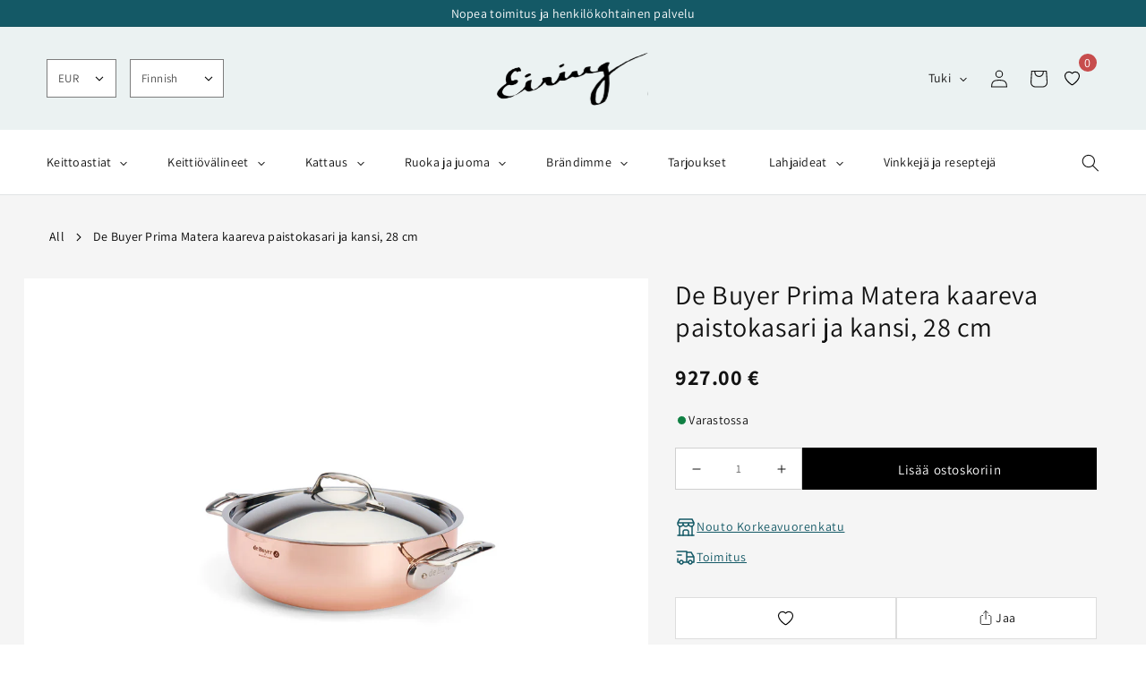

--- FILE ---
content_type: text/html; charset=utf-8
request_url: https://eiring.fi/products/de-buyer-prima-matera-rounded-saute-pan-with-lid-28cm
body_size: 62799
content:
<!doctype html>
<html class="no-js" lang="fi">
  <head>
    <meta charset="utf-8">
    <meta http-equiv="X-UA-Compatible" content="IE=edge">
    <meta name="viewport" content="width=device-width,initial-scale=1">
    <meta name="theme-color" content="">
    <link rel="canonical" href="https://eiring.fi/products/de-buyer-prima-matera-rounded-saute-pan-with-lid-28cm">
    <link rel="preconnect" href="https://cdn.shopify.com" crossorigin><link rel="icon" type="image/png" href="//eiring.fi/cdn/shop/files/fav.png?crop=center&height=32&v=1690475523&width=32"><link rel="preconnect" href="https://fonts.shopifycdn.com" crossorigin><title>
      De Buyer Prima Matera kaareva paistokasari ja kansi, 28 cm
 &ndash; Eiring</title>

    
      <meta name="description" content="Tyylikäs kuparipaistokasari kahdella kahvalla risottolle, pataruoalle, vihanneksille. Paistokasarin iso halkaisija helppottaa nopean kokoonkeittämisen. Kansi mukana. Prima Matera -sarjan innovatiivisen magneettisen pohjan asiosta paistokasari toimii myös induktioliedellä. Sisäpinta on ruostumatonta terästä. 90% kuparia">
    

    

<meta property="og:site_name" content="Eiring">
<meta property="og:url" content="https://eiring.fi/products/de-buyer-prima-matera-rounded-saute-pan-with-lid-28cm">
<meta property="og:title" content="De Buyer Prima Matera kaareva paistokasari ja kansi, 28 cm">
<meta property="og:type" content="product">
<meta property="og:description" content="Tyylikäs kuparipaistokasari kahdella kahvalla risottolle, pataruoalle, vihanneksille. Paistokasarin iso halkaisija helppottaa nopean kokoonkeittämisen. Kansi mukana. Prima Matera -sarjan innovatiivisen magneettisen pohjan asiosta paistokasari toimii myös induktioliedellä. Sisäpinta on ruostumatonta terästä. 90% kuparia"><meta property="og:image" content="http://eiring.fi/cdn/shop/files/1-2023-09-28T102555.116.jpg?v=1695885996">
  <meta property="og:image:secure_url" content="https://eiring.fi/cdn/shop/files/1-2023-09-28T102555.116.jpg?v=1695885996">
  <meta property="og:image:width" content="1200">
  <meta property="og:image:height" content="1200"><meta property="og:price:amount" content="927.00">
  <meta property="og:price:currency" content="EUR"><meta name="twitter:card" content="summary_large_image">
<meta name="twitter:title" content="De Buyer Prima Matera kaareva paistokasari ja kansi, 28 cm">
<meta name="twitter:description" content="Tyylikäs kuparipaistokasari kahdella kahvalla risottolle, pataruoalle, vihanneksille. Paistokasarin iso halkaisija helppottaa nopean kokoonkeittämisen. Kansi mukana. Prima Matera -sarjan innovatiivisen magneettisen pohjan asiosta paistokasari toimii myös induktioliedellä. Sisäpinta on ruostumatonta terästä. 90% kuparia">


    <script src="//eiring.fi/cdn/shop/t/13/assets/constants.js?v=95358004781563950421697560875" defer="defer"></script>
    <script src="//eiring.fi/cdn/shop/t/13/assets/pubsub.js?v=2921868252632587581697560880" defer="defer"></script>
    <script src="//eiring.fi/cdn/shop/t/13/assets/global.js?v=127210358271191040921731072171" defer="defer"></script>
    <script src="//eiring.fi/cdn/shop/t/13/assets/jquery-3.5.1.min.js?v=133494139889153862371697560882" defer="defer"></script>
    <script src="//eiring.fi/cdn/shop/t/13/assets/slick.min.js?v=33408031789270915591697560879" defer="defer"></script>
    <script src="//eiring.fi/cdn/s/javascripts/currencies.js" type="text/javascript"></script>
    <script src="//eiring.fi/cdn/shop/t/13/assets/custom.js?enable_js_minification=1&v=50768319701216996691741006593" defer="defer"></script>

    

    <script>window.performance && window.performance.mark && window.performance.mark('shopify.content_for_header.start');</script><meta id="shopify-digital-wallet" name="shopify-digital-wallet" content="/74437394727/digital_wallets/dialog">
<meta name="shopify-checkout-api-token" content="2a4c184ddff683f3fbde2baecb733900">
<meta id="in-context-paypal-metadata" data-shop-id="74437394727" data-venmo-supported="false" data-environment="production" data-locale="en_US" data-paypal-v4="true" data-currency="EUR">
<link rel="alternate" hreflang="x-default" href="https://eiring.fi/products/de-buyer-prima-matera-rounded-saute-pan-with-lid-28cm">
<link rel="alternate" hreflang="fi" href="https://eiring.fi/products/de-buyer-prima-matera-rounded-saute-pan-with-lid-28cm">
<link rel="alternate" hreflang="sv" href="https://eiring.fi/sv/products/de-buyer-prima-matera-rounded-saute-pan-with-lid-28cm">
<link rel="alternate" hreflang="en" href="https://eiring.fi/en/products/de-buyer-prima-matera-rounded-saute-pan-with-lid-28cm">
<link rel="alternate" hreflang="sv-SE" href="https://eiring.se/products/de-buyer-prima-matera-rounded-saute-pan-with-lid-28cm">
<link rel="alternate" hreflang="fi-SE" href="https://eiring.se/fi/products/de-buyer-prima-matera-rounded-saute-pan-with-lid-28cm">
<link rel="alternate" hreflang="en-SE" href="https://eiring.se/en/products/de-buyer-prima-matera-rounded-saute-pan-with-lid-28cm">
<link rel="alternate" type="application/json+oembed" href="https://eiring.fi/products/de-buyer-prima-matera-rounded-saute-pan-with-lid-28cm.oembed">
<script async="async" src="/checkouts/internal/preloads.js?locale=fi-FI"></script>
<link rel="preconnect" href="https://shop.app" crossorigin="anonymous">
<script async="async" src="https://shop.app/checkouts/internal/preloads.js?locale=fi-FI&shop_id=74437394727" crossorigin="anonymous"></script>
<script id="apple-pay-shop-capabilities" type="application/json">{"shopId":74437394727,"countryCode":"FI","currencyCode":"EUR","merchantCapabilities":["supports3DS"],"merchantId":"gid:\/\/shopify\/Shop\/74437394727","merchantName":"Eiring","requiredBillingContactFields":["postalAddress","email","phone"],"requiredShippingContactFields":["postalAddress","email","phone"],"shippingType":"shipping","supportedNetworks":["visa","maestro","masterCard","amex"],"total":{"type":"pending","label":"Eiring","amount":"1.00"},"shopifyPaymentsEnabled":true,"supportsSubscriptions":true}</script>
<script id="shopify-features" type="application/json">{"accessToken":"2a4c184ddff683f3fbde2baecb733900","betas":["rich-media-storefront-analytics"],"domain":"eiring.fi","predictiveSearch":true,"shopId":74437394727,"locale":"fi"}</script>
<script>var Shopify = Shopify || {};
Shopify.shop = "eiring-store.myshopify.com";
Shopify.locale = "fi";
Shopify.currency = {"active":"EUR","rate":"1.0"};
Shopify.country = "FI";
Shopify.theme = {"name":"Eiring Live Master","id":161556594983,"schema_name":"Dawn","schema_version":"9.0.0","theme_store_id":null,"role":"main"};
Shopify.theme.handle = "null";
Shopify.theme.style = {"id":null,"handle":null};
Shopify.cdnHost = "eiring.fi/cdn";
Shopify.routes = Shopify.routes || {};
Shopify.routes.root = "/";</script>
<script type="module">!function(o){(o.Shopify=o.Shopify||{}).modules=!0}(window);</script>
<script>!function(o){function n(){var o=[];function n(){o.push(Array.prototype.slice.apply(arguments))}return n.q=o,n}var t=o.Shopify=o.Shopify||{};t.loadFeatures=n(),t.autoloadFeatures=n()}(window);</script>
<script>
  window.ShopifyPay = window.ShopifyPay || {};
  window.ShopifyPay.apiHost = "shop.app\/pay";
  window.ShopifyPay.redirectState = null;
</script>
<script id="shop-js-analytics" type="application/json">{"pageType":"product"}</script>
<script defer="defer" async type="module" src="//eiring.fi/cdn/shopifycloud/shop-js/modules/v2/client.init-shop-cart-sync_B_tZ_GI0.fi.esm.js"></script>
<script defer="defer" async type="module" src="//eiring.fi/cdn/shopifycloud/shop-js/modules/v2/chunk.common_C1rTb_BF.esm.js"></script>
<script type="module">
  await import("//eiring.fi/cdn/shopifycloud/shop-js/modules/v2/client.init-shop-cart-sync_B_tZ_GI0.fi.esm.js");
await import("//eiring.fi/cdn/shopifycloud/shop-js/modules/v2/chunk.common_C1rTb_BF.esm.js");

  window.Shopify.SignInWithShop?.initShopCartSync?.({"fedCMEnabled":true,"windoidEnabled":true});

</script>
<script>
  window.Shopify = window.Shopify || {};
  if (!window.Shopify.featureAssets) window.Shopify.featureAssets = {};
  window.Shopify.featureAssets['shop-js'] = {"shop-cart-sync":["modules/v2/client.shop-cart-sync_DkvwwfsA.fi.esm.js","modules/v2/chunk.common_C1rTb_BF.esm.js"],"init-fed-cm":["modules/v2/client.init-fed-cm_BRzmMrET.fi.esm.js","modules/v2/chunk.common_C1rTb_BF.esm.js"],"shop-button":["modules/v2/client.shop-button_aJSd93EA.fi.esm.js","modules/v2/chunk.common_C1rTb_BF.esm.js"],"shop-cash-offers":["modules/v2/client.shop-cash-offers_DmYaq6OB.fi.esm.js","modules/v2/chunk.common_C1rTb_BF.esm.js","modules/v2/chunk.modal_qJvcY8S0.esm.js"],"init-windoid":["modules/v2/client.init-windoid_D7eEuP6b.fi.esm.js","modules/v2/chunk.common_C1rTb_BF.esm.js"],"shop-toast-manager":["modules/v2/client.shop-toast-manager_DYtueohC.fi.esm.js","modules/v2/chunk.common_C1rTb_BF.esm.js"],"init-shop-email-lookup-coordinator":["modules/v2/client.init-shop-email-lookup-coordinator_vYap7swJ.fi.esm.js","modules/v2/chunk.common_C1rTb_BF.esm.js"],"init-shop-cart-sync":["modules/v2/client.init-shop-cart-sync_B_tZ_GI0.fi.esm.js","modules/v2/chunk.common_C1rTb_BF.esm.js"],"avatar":["modules/v2/client.avatar_BTnouDA3.fi.esm.js"],"pay-button":["modules/v2/client.pay-button_Huuw8pJY.fi.esm.js","modules/v2/chunk.common_C1rTb_BF.esm.js"],"init-customer-accounts":["modules/v2/client.init-customer-accounts_D4KQ1B2F.fi.esm.js","modules/v2/client.shop-login-button_BNTlB3E7.fi.esm.js","modules/v2/chunk.common_C1rTb_BF.esm.js","modules/v2/chunk.modal_qJvcY8S0.esm.js"],"init-shop-for-new-customer-accounts":["modules/v2/client.init-shop-for-new-customer-accounts_BztI4Sp4.fi.esm.js","modules/v2/client.shop-login-button_BNTlB3E7.fi.esm.js","modules/v2/chunk.common_C1rTb_BF.esm.js","modules/v2/chunk.modal_qJvcY8S0.esm.js"],"shop-login-button":["modules/v2/client.shop-login-button_BNTlB3E7.fi.esm.js","modules/v2/chunk.common_C1rTb_BF.esm.js","modules/v2/chunk.modal_qJvcY8S0.esm.js"],"init-customer-accounts-sign-up":["modules/v2/client.init-customer-accounts-sign-up_B1yVYYXu.fi.esm.js","modules/v2/client.shop-login-button_BNTlB3E7.fi.esm.js","modules/v2/chunk.common_C1rTb_BF.esm.js","modules/v2/chunk.modal_qJvcY8S0.esm.js"],"shop-follow-button":["modules/v2/client.shop-follow-button_CYMmHrUO.fi.esm.js","modules/v2/chunk.common_C1rTb_BF.esm.js","modules/v2/chunk.modal_qJvcY8S0.esm.js"],"checkout-modal":["modules/v2/client.checkout-modal_CS6caIEN.fi.esm.js","modules/v2/chunk.common_C1rTb_BF.esm.js","modules/v2/chunk.modal_qJvcY8S0.esm.js"],"lead-capture":["modules/v2/client.lead-capture_OpxyVZYa.fi.esm.js","modules/v2/chunk.common_C1rTb_BF.esm.js","modules/v2/chunk.modal_qJvcY8S0.esm.js"],"shop-login":["modules/v2/client.shop-login_9nkPsU0z.fi.esm.js","modules/v2/chunk.common_C1rTb_BF.esm.js","modules/v2/chunk.modal_qJvcY8S0.esm.js"],"payment-terms":["modules/v2/client.payment-terms_B5YNUVPz.fi.esm.js","modules/v2/chunk.common_C1rTb_BF.esm.js","modules/v2/chunk.modal_qJvcY8S0.esm.js"]};
</script>
<script>(function() {
  var isLoaded = false;
  function asyncLoad() {
    if (isLoaded) return;
    isLoaded = true;
    var urls = ["\/\/backinstock.useamp.com\/widget\/77156_1767159570.js?category=bis\u0026v=6\u0026shop=eiring-store.myshopify.com","https:\/\/wishlist.kaktusapp.com\/storage\/js\/kaktus_wishlist-eiring-store.myshopify.com.js?ver=201\u0026shop=eiring-store.myshopify.com"];
    for (var i = 0; i < urls.length; i++) {
      var s = document.createElement('script');
      s.type = 'text/javascript';
      s.async = true;
      s.src = urls[i];
      var x = document.getElementsByTagName('script')[0];
      x.parentNode.insertBefore(s, x);
    }
  };
  if(window.attachEvent) {
    window.attachEvent('onload', asyncLoad);
  } else {
    window.addEventListener('load', asyncLoad, false);
  }
})();</script>
<script id="__st">var __st={"a":74437394727,"offset":7200,"reqid":"bfa043ba-8493-4a6d-a287-9ba518257aed-1768602728","pageurl":"eiring.fi\/products\/de-buyer-prima-matera-rounded-saute-pan-with-lid-28cm","u":"ebcddfe4c6ef","p":"product","rtyp":"product","rid":8382780801319};</script>
<script>window.ShopifyPaypalV4VisibilityTracking = true;</script>
<script id="captcha-bootstrap">!function(){'use strict';const t='contact',e='account',n='new_comment',o=[[t,t],['blogs',n],['comments',n],[t,'customer']],c=[[e,'customer_login'],[e,'guest_login'],[e,'recover_customer_password'],[e,'create_customer']],r=t=>t.map((([t,e])=>`form[action*='/${t}']:not([data-nocaptcha='true']) input[name='form_type'][value='${e}']`)).join(','),a=t=>()=>t?[...document.querySelectorAll(t)].map((t=>t.form)):[];function s(){const t=[...o],e=r(t);return a(e)}const i='password',u='form_key',d=['recaptcha-v3-token','g-recaptcha-response','h-captcha-response',i],f=()=>{try{return window.sessionStorage}catch{return}},m='__shopify_v',_=t=>t.elements[u];function p(t,e,n=!1){try{const o=window.sessionStorage,c=JSON.parse(o.getItem(e)),{data:r}=function(t){const{data:e,action:n}=t;return t[m]||n?{data:e,action:n}:{data:t,action:n}}(c);for(const[e,n]of Object.entries(r))t.elements[e]&&(t.elements[e].value=n);n&&o.removeItem(e)}catch(o){console.error('form repopulation failed',{error:o})}}const l='form_type',E='cptcha';function T(t){t.dataset[E]=!0}const w=window,h=w.document,L='Shopify',v='ce_forms',y='captcha';let A=!1;((t,e)=>{const n=(g='f06e6c50-85a8-45c8-87d0-21a2b65856fe',I='https://cdn.shopify.com/shopifycloud/storefront-forms-hcaptcha/ce_storefront_forms_captcha_hcaptcha.v1.5.2.iife.js',D={infoText:'hCaptchan suojaama',privacyText:'Tietosuoja',termsText:'Ehdot'},(t,e,n)=>{const o=w[L][v],c=o.bindForm;if(c)return c(t,g,e,D).then(n);var r;o.q.push([[t,g,e,D],n]),r=I,A||(h.body.append(Object.assign(h.createElement('script'),{id:'captcha-provider',async:!0,src:r})),A=!0)});var g,I,D;w[L]=w[L]||{},w[L][v]=w[L][v]||{},w[L][v].q=[],w[L][y]=w[L][y]||{},w[L][y].protect=function(t,e){n(t,void 0,e),T(t)},Object.freeze(w[L][y]),function(t,e,n,w,h,L){const[v,y,A,g]=function(t,e,n){const i=e?o:[],u=t?c:[],d=[...i,...u],f=r(d),m=r(i),_=r(d.filter((([t,e])=>n.includes(e))));return[a(f),a(m),a(_),s()]}(w,h,L),I=t=>{const e=t.target;return e instanceof HTMLFormElement?e:e&&e.form},D=t=>v().includes(t);t.addEventListener('submit',(t=>{const e=I(t);if(!e)return;const n=D(e)&&!e.dataset.hcaptchaBound&&!e.dataset.recaptchaBound,o=_(e),c=g().includes(e)&&(!o||!o.value);(n||c)&&t.preventDefault(),c&&!n&&(function(t){try{if(!f())return;!function(t){const e=f();if(!e)return;const n=_(t);if(!n)return;const o=n.value;o&&e.removeItem(o)}(t);const e=Array.from(Array(32),(()=>Math.random().toString(36)[2])).join('');!function(t,e){_(t)||t.append(Object.assign(document.createElement('input'),{type:'hidden',name:u})),t.elements[u].value=e}(t,e),function(t,e){const n=f();if(!n)return;const o=[...t.querySelectorAll(`input[type='${i}']`)].map((({name:t})=>t)),c=[...d,...o],r={};for(const[a,s]of new FormData(t).entries())c.includes(a)||(r[a]=s);n.setItem(e,JSON.stringify({[m]:1,action:t.action,data:r}))}(t,e)}catch(e){console.error('failed to persist form',e)}}(e),e.submit())}));const S=(t,e)=>{t&&!t.dataset[E]&&(n(t,e.some((e=>e===t))),T(t))};for(const o of['focusin','change'])t.addEventListener(o,(t=>{const e=I(t);D(e)&&S(e,y())}));const B=e.get('form_key'),M=e.get(l),P=B&&M;t.addEventListener('DOMContentLoaded',(()=>{const t=y();if(P)for(const e of t)e.elements[l].value===M&&p(e,B);[...new Set([...A(),...v().filter((t=>'true'===t.dataset.shopifyCaptcha))])].forEach((e=>S(e,t)))}))}(h,new URLSearchParams(w.location.search),n,t,e,['guest_login'])})(!0,!0)}();</script>
<script integrity="sha256-4kQ18oKyAcykRKYeNunJcIwy7WH5gtpwJnB7kiuLZ1E=" data-source-attribution="shopify.loadfeatures" defer="defer" src="//eiring.fi/cdn/shopifycloud/storefront/assets/storefront/load_feature-a0a9edcb.js" crossorigin="anonymous"></script>
<script crossorigin="anonymous" defer="defer" src="//eiring.fi/cdn/shopifycloud/storefront/assets/shopify_pay/storefront-65b4c6d7.js?v=20250812"></script>
<script data-source-attribution="shopify.dynamic_checkout.dynamic.init">var Shopify=Shopify||{};Shopify.PaymentButton=Shopify.PaymentButton||{isStorefrontPortableWallets:!0,init:function(){window.Shopify.PaymentButton.init=function(){};var t=document.createElement("script");t.src="https://eiring.fi/cdn/shopifycloud/portable-wallets/latest/portable-wallets.fi.js",t.type="module",document.head.appendChild(t)}};
</script>
<script data-source-attribution="shopify.dynamic_checkout.buyer_consent">
  function portableWalletsHideBuyerConsent(e){var t=document.getElementById("shopify-buyer-consent"),n=document.getElementById("shopify-subscription-policy-button");t&&n&&(t.classList.add("hidden"),t.setAttribute("aria-hidden","true"),n.removeEventListener("click",e))}function portableWalletsShowBuyerConsent(e){var t=document.getElementById("shopify-buyer-consent"),n=document.getElementById("shopify-subscription-policy-button");t&&n&&(t.classList.remove("hidden"),t.removeAttribute("aria-hidden"),n.addEventListener("click",e))}window.Shopify?.PaymentButton&&(window.Shopify.PaymentButton.hideBuyerConsent=portableWalletsHideBuyerConsent,window.Shopify.PaymentButton.showBuyerConsent=portableWalletsShowBuyerConsent);
</script>
<script data-source-attribution="shopify.dynamic_checkout.cart.bootstrap">document.addEventListener("DOMContentLoaded",(function(){function t(){return document.querySelector("shopify-accelerated-checkout-cart, shopify-accelerated-checkout")}if(t())Shopify.PaymentButton.init();else{new MutationObserver((function(e,n){t()&&(Shopify.PaymentButton.init(),n.disconnect())})).observe(document.body,{childList:!0,subtree:!0})}}));
</script>
<link id="shopify-accelerated-checkout-styles" rel="stylesheet" media="screen" href="https://eiring.fi/cdn/shopifycloud/portable-wallets/latest/accelerated-checkout-backwards-compat.css" crossorigin="anonymous">
<style id="shopify-accelerated-checkout-cart">
        #shopify-buyer-consent {
  margin-top: 1em;
  display: inline-block;
  width: 100%;
}

#shopify-buyer-consent.hidden {
  display: none;
}

#shopify-subscription-policy-button {
  background: none;
  border: none;
  padding: 0;
  text-decoration: underline;
  font-size: inherit;
  cursor: pointer;
}

#shopify-subscription-policy-button::before {
  box-shadow: none;
}

      </style>
<script id="sections-script" data-sections="header" defer="defer" src="//eiring.fi/cdn/shop/t/13/compiled_assets/scripts.js?v=15644"></script>
<script>window.performance && window.performance.mark && window.performance.mark('shopify.content_for_header.end');</script>


    <style data-shopify>
      @font-face {
  font-family: Assistant;
  font-weight: 400;
  font-style: normal;
  font-display: swap;
  src: url("//eiring.fi/cdn/fonts/assistant/assistant_n4.9120912a469cad1cc292572851508ca49d12e768.woff2") format("woff2"),
       url("//eiring.fi/cdn/fonts/assistant/assistant_n4.6e9875ce64e0fefcd3f4446b7ec9036b3ddd2985.woff") format("woff");
}

      @font-face {
  font-family: Assistant;
  font-weight: 700;
  font-style: normal;
  font-display: swap;
  src: url("//eiring.fi/cdn/fonts/assistant/assistant_n7.bf44452348ec8b8efa3aa3068825305886b1c83c.woff2") format("woff2"),
       url("//eiring.fi/cdn/fonts/assistant/assistant_n7.0c887fee83f6b3bda822f1150b912c72da0f7b64.woff") format("woff");
}

      
      
      @font-face {
  font-family: Assistant;
  font-weight: 600;
  font-style: normal;
  font-display: swap;
  src: url("//eiring.fi/cdn/fonts/assistant/assistant_n6.b2cbcfa81550fc99b5d970d0ef582eebcbac24e0.woff2") format("woff2"),
       url("//eiring.fi/cdn/fonts/assistant/assistant_n6.5dced1e1f897f561a8304b6ef1c533d81fd1c6e0.woff") format("woff");
}


      :root {
        --font-body-family: Assistant, sans-serif;
        --font-body-style: normal;
        --font-body-weight: 400;
        --font-body-weight-bold: 700;

        --font-heading-family: Assistant, sans-serif;
        --font-heading-style: normal;
        --font-heading-weight: 600;

        --font-body-scale: 1.0;
        --font-heading-scale: 1.0;

        --color-base-text: 18, 18, 18;
        --color-shadow: 18, 18, 18;
        --color-base-background-1: 255, 255, 255;
        --color-base-background-2: 243, 243, 243;
        --color-base-solid-button-labels: 255, 255, 255;
        --color-base-outline-button-labels: 18, 18, 18;
        --color-base-accent-1: 18, 18, 18;
        --color-base-accent-2: 51, 79, 180;
        --payment-terms-background-color: #ffffff;
        --color-magebit-green: #135965;

        --gradient-base-background-1: #ffffff;
        --gradient-base-background-2: #f3f3f3;
        --gradient-base-accent-1: #121212;
        --gradient-base-accent-2: #334fb4;

        --media-padding: px;
        --media-border-opacity: 0.05;
        --media-border-width: 1px;
        --media-radius: 0px;
        --media-shadow-opacity: 0.0;
        --media-shadow-horizontal-offset: 0px;
        --media-shadow-vertical-offset: 4px;
        --media-shadow-blur-radius: 5px;
        --media-shadow-visible: 0;

        --page-width: 120rem;
        --page-width-margin: 0rem;

        --product-card-image-padding: 0.0rem;
        --product-card-corner-radius: 0.0rem;
        --product-card-text-alignment: left;
        --product-card-border-width: 0.0rem;
        --product-card-border-opacity: 0.1;
        --product-card-shadow-opacity: 0.0;
        --product-card-shadow-visible: 0;
        --product-card-shadow-horizontal-offset: 0.0rem;
        --product-card-shadow-vertical-offset: 0.4rem;
        --product-card-shadow-blur-radius: 0.5rem;

        --collection-card-image-padding: 0.0rem;
        --collection-card-corner-radius: 0.0rem;
        --collection-card-text-alignment: left;
        --collection-card-border-width: 0.0rem;
        --collection-card-border-opacity: 0.1;
        --collection-card-shadow-opacity: 0.0;
        --collection-card-shadow-visible: 0;
        --collection-card-shadow-horizontal-offset: 3.4rem;
        --collection-card-shadow-vertical-offset: 1.4rem;
        --collection-card-shadow-blur-radius: 0.5rem;

        --blog-card-image-padding: 0.0rem;
        --blog-card-corner-radius: 0.0rem;
        --blog-card-text-alignment: left;
        --blog-card-border-width: 0.0rem;
        --blog-card-border-opacity: 0.1;
        --blog-card-shadow-opacity: 0.0;
        --blog-card-shadow-visible: 0;
        --blog-card-shadow-horizontal-offset: 0.0rem;
        --blog-card-shadow-vertical-offset: 0.4rem;
        --blog-card-shadow-blur-radius: 0.5rem;

        --badge-corner-radius: 4.0rem;

        --popup-border-width: 1px;
        --popup-border-opacity: 0.1;
        --popup-corner-radius: 0px;
        --popup-shadow-opacity: 0.0;
        --popup-shadow-horizontal-offset: 0px;
        --popup-shadow-vertical-offset: 4px;
        --popup-shadow-blur-radius: 5px;

        --drawer-border-width: 1px;
        --drawer-border-opacity: 0.1;
        --drawer-shadow-opacity: 0.0;
        --drawer-shadow-horizontal-offset: 0px;
        --drawer-shadow-vertical-offset: 4px;
        --drawer-shadow-blur-radius: 5px;

        --spacing-sections-desktop: 0px;
        --spacing-sections-mobile: 0px;

        --grid-desktop-vertical-spacing: 28px;
        --grid-desktop-horizontal-spacing: 28px;
        --grid-mobile-vertical-spacing: 14px;
        --grid-mobile-horizontal-spacing: 14px;

        --text-boxes-border-opacity: 0.1;
        --text-boxes-border-width: 0px;
        --text-boxes-radius: 0px;
        --text-boxes-shadow-opacity: 0.0;
        --text-boxes-shadow-visible: 0;
        --text-boxes-shadow-horizontal-offset: 0px;
        --text-boxes-shadow-vertical-offset: 4px;
        --text-boxes-shadow-blur-radius: 5px;

        --buttons-radius: 0px;
        --buttons-radius-outset: 0px;
        --buttons-border-width: 1px;
        --buttons-border-opacity: 1.0;
        --buttons-shadow-opacity: 0.0;
        --buttons-shadow-visible: 0;
        --buttons-shadow-horizontal-offset: 0px;
        --buttons-shadow-vertical-offset: 4px;
        --buttons-shadow-blur-radius: 5px;
        --buttons-border-offset: 0px;

        --inputs-radius: 0px;
        --inputs-border-width: 1px;
        --inputs-border-opacity: 0.55;
        --inputs-shadow-opacity: 0.0;
        --inputs-shadow-horizontal-offset: 0px;
        --inputs-margin-offset: 0px;
        --inputs-shadow-vertical-offset: 4px;
        --inputs-shadow-blur-radius: 5px;
        --inputs-radius-outset: 0px;

        --variant-pills-radius: 40px;
        --variant-pills-border-width: 1px;
        --variant-pills-border-opacity: 0.55;
        --variant-pills-shadow-opacity: 0.0;
        --variant-pills-shadow-horizontal-offset: 0px;
        --variant-pills-shadow-vertical-offset: 4px;
        --variant-pills-shadow-blur-radius: 5px;
      }

      *,
      *::before,
      *::after {
        box-sizing: inherit;
      }

      html {
        box-sizing: border-box;
        font-size: calc(var(--font-body-scale) * 62.5%);
        height: 100%;
      }

      body {
        display: grid;
        grid-template-rows: auto auto 1fr auto;
        grid-template-columns: 100%;
        min-height: 100%;
        margin: 0;
        font-size: 1.5rem;
        letter-spacing: 0.06rem;
        line-height: calc(1 + 0.8 / var(--font-body-scale));
        font-family: var(--font-body-family);
        font-style: var(--font-body-style);
        font-weight: var(--font-body-weight);
      }

      @media screen and (min-width: 750px) {
        body {
          font-size: 1.6rem;
        }
      }
    </style>

    <link href="//eiring.fi/cdn/shop/t/13/assets/base.css?v=77431741798995207471729768452" rel="stylesheet" type="text/css" media="all" />
<link rel="preload" as="font" href="//eiring.fi/cdn/fonts/assistant/assistant_n4.9120912a469cad1cc292572851508ca49d12e768.woff2" type="font/woff2" crossorigin><link rel="preload" as="font" href="//eiring.fi/cdn/fonts/assistant/assistant_n6.b2cbcfa81550fc99b5d970d0ef582eebcbac24e0.woff2" type="font/woff2" crossorigin><link rel="stylesheet" href="//eiring.fi/cdn/shop/t/13/assets/component-predictive-search.css?v=85913294783299393391697560882" media="print" onload="this.media='all'"><link href="//eiring.fi/cdn/shop/t/13/assets/slick.css?v=141028998862202790681697560880" rel="stylesheet" type="text/css" media="all" />
    <link href="//eiring.fi/cdn/shop/t/13/assets/custom.scss.css?v=139800992356760245791743805284" rel="stylesheet" type="text/css" media="all" />

    <script>document.documentElement.className = document.documentElement.className.replace('no-js', 'js');
    if (Shopify.designMode) {
      document.documentElement.classList.add('shopify-design-mode');
    }
    </script>
  <link href="https://monorail-edge.shopifysvc.com" rel="dns-prefetch">
<script>(function(){if ("sendBeacon" in navigator && "performance" in window) {try {var session_token_from_headers = performance.getEntriesByType('navigation')[0].serverTiming.find(x => x.name == '_s').description;} catch {var session_token_from_headers = undefined;}var session_cookie_matches = document.cookie.match(/_shopify_s=([^;]*)/);var session_token_from_cookie = session_cookie_matches && session_cookie_matches.length === 2 ? session_cookie_matches[1] : "";var session_token = session_token_from_headers || session_token_from_cookie || "";function handle_abandonment_event(e) {var entries = performance.getEntries().filter(function(entry) {return /monorail-edge.shopifysvc.com/.test(entry.name);});if (!window.abandonment_tracked && entries.length === 0) {window.abandonment_tracked = true;var currentMs = Date.now();var navigation_start = performance.timing.navigationStart;var payload = {shop_id: 74437394727,url: window.location.href,navigation_start,duration: currentMs - navigation_start,session_token,page_type: "product"};window.navigator.sendBeacon("https://monorail-edge.shopifysvc.com/v1/produce", JSON.stringify({schema_id: "online_store_buyer_site_abandonment/1.1",payload: payload,metadata: {event_created_at_ms: currentMs,event_sent_at_ms: currentMs}}));}}window.addEventListener('pagehide', handle_abandonment_event);}}());</script>
<script id="web-pixels-manager-setup">(function e(e,d,r,n,o){if(void 0===o&&(o={}),!Boolean(null===(a=null===(i=window.Shopify)||void 0===i?void 0:i.analytics)||void 0===a?void 0:a.replayQueue)){var i,a;window.Shopify=window.Shopify||{};var t=window.Shopify;t.analytics=t.analytics||{};var s=t.analytics;s.replayQueue=[],s.publish=function(e,d,r){return s.replayQueue.push([e,d,r]),!0};try{self.performance.mark("wpm:start")}catch(e){}var l=function(){var e={modern:/Edge?\/(1{2}[4-9]|1[2-9]\d|[2-9]\d{2}|\d{4,})\.\d+(\.\d+|)|Firefox\/(1{2}[4-9]|1[2-9]\d|[2-9]\d{2}|\d{4,})\.\d+(\.\d+|)|Chrom(ium|e)\/(9{2}|\d{3,})\.\d+(\.\d+|)|(Maci|X1{2}).+ Version\/(15\.\d+|(1[6-9]|[2-9]\d|\d{3,})\.\d+)([,.]\d+|)( \(\w+\)|)( Mobile\/\w+|) Safari\/|Chrome.+OPR\/(9{2}|\d{3,})\.\d+\.\d+|(CPU[ +]OS|iPhone[ +]OS|CPU[ +]iPhone|CPU IPhone OS|CPU iPad OS)[ +]+(15[._]\d+|(1[6-9]|[2-9]\d|\d{3,})[._]\d+)([._]\d+|)|Android:?[ /-](13[3-9]|1[4-9]\d|[2-9]\d{2}|\d{4,})(\.\d+|)(\.\d+|)|Android.+Firefox\/(13[5-9]|1[4-9]\d|[2-9]\d{2}|\d{4,})\.\d+(\.\d+|)|Android.+Chrom(ium|e)\/(13[3-9]|1[4-9]\d|[2-9]\d{2}|\d{4,})\.\d+(\.\d+|)|SamsungBrowser\/([2-9]\d|\d{3,})\.\d+/,legacy:/Edge?\/(1[6-9]|[2-9]\d|\d{3,})\.\d+(\.\d+|)|Firefox\/(5[4-9]|[6-9]\d|\d{3,})\.\d+(\.\d+|)|Chrom(ium|e)\/(5[1-9]|[6-9]\d|\d{3,})\.\d+(\.\d+|)([\d.]+$|.*Safari\/(?![\d.]+ Edge\/[\d.]+$))|(Maci|X1{2}).+ Version\/(10\.\d+|(1[1-9]|[2-9]\d|\d{3,})\.\d+)([,.]\d+|)( \(\w+\)|)( Mobile\/\w+|) Safari\/|Chrome.+OPR\/(3[89]|[4-9]\d|\d{3,})\.\d+\.\d+|(CPU[ +]OS|iPhone[ +]OS|CPU[ +]iPhone|CPU IPhone OS|CPU iPad OS)[ +]+(10[._]\d+|(1[1-9]|[2-9]\d|\d{3,})[._]\d+)([._]\d+|)|Android:?[ /-](13[3-9]|1[4-9]\d|[2-9]\d{2}|\d{4,})(\.\d+|)(\.\d+|)|Mobile Safari.+OPR\/([89]\d|\d{3,})\.\d+\.\d+|Android.+Firefox\/(13[5-9]|1[4-9]\d|[2-9]\d{2}|\d{4,})\.\d+(\.\d+|)|Android.+Chrom(ium|e)\/(13[3-9]|1[4-9]\d|[2-9]\d{2}|\d{4,})\.\d+(\.\d+|)|Android.+(UC? ?Browser|UCWEB|U3)[ /]?(15\.([5-9]|\d{2,})|(1[6-9]|[2-9]\d|\d{3,})\.\d+)\.\d+|SamsungBrowser\/(5\.\d+|([6-9]|\d{2,})\.\d+)|Android.+MQ{2}Browser\/(14(\.(9|\d{2,})|)|(1[5-9]|[2-9]\d|\d{3,})(\.\d+|))(\.\d+|)|K[Aa][Ii]OS\/(3\.\d+|([4-9]|\d{2,})\.\d+)(\.\d+|)/},d=e.modern,r=e.legacy,n=navigator.userAgent;return n.match(d)?"modern":n.match(r)?"legacy":"unknown"}(),u="modern"===l?"modern":"legacy",c=(null!=n?n:{modern:"",legacy:""})[u],f=function(e){return[e.baseUrl,"/wpm","/b",e.hashVersion,"modern"===e.buildTarget?"m":"l",".js"].join("")}({baseUrl:d,hashVersion:r,buildTarget:u}),m=function(e){var d=e.version,r=e.bundleTarget,n=e.surface,o=e.pageUrl,i=e.monorailEndpoint;return{emit:function(e){var a=e.status,t=e.errorMsg,s=(new Date).getTime(),l=JSON.stringify({metadata:{event_sent_at_ms:s},events:[{schema_id:"web_pixels_manager_load/3.1",payload:{version:d,bundle_target:r,page_url:o,status:a,surface:n,error_msg:t},metadata:{event_created_at_ms:s}}]});if(!i)return console&&console.warn&&console.warn("[Web Pixels Manager] No Monorail endpoint provided, skipping logging."),!1;try{return self.navigator.sendBeacon.bind(self.navigator)(i,l)}catch(e){}var u=new XMLHttpRequest;try{return u.open("POST",i,!0),u.setRequestHeader("Content-Type","text/plain"),u.send(l),!0}catch(e){return console&&console.warn&&console.warn("[Web Pixels Manager] Got an unhandled error while logging to Monorail."),!1}}}}({version:r,bundleTarget:l,surface:e.surface,pageUrl:self.location.href,monorailEndpoint:e.monorailEndpoint});try{o.browserTarget=l,function(e){var d=e.src,r=e.async,n=void 0===r||r,o=e.onload,i=e.onerror,a=e.sri,t=e.scriptDataAttributes,s=void 0===t?{}:t,l=document.createElement("script"),u=document.querySelector("head"),c=document.querySelector("body");if(l.async=n,l.src=d,a&&(l.integrity=a,l.crossOrigin="anonymous"),s)for(var f in s)if(Object.prototype.hasOwnProperty.call(s,f))try{l.dataset[f]=s[f]}catch(e){}if(o&&l.addEventListener("load",o),i&&l.addEventListener("error",i),u)u.appendChild(l);else{if(!c)throw new Error("Did not find a head or body element to append the script");c.appendChild(l)}}({src:f,async:!0,onload:function(){if(!function(){var e,d;return Boolean(null===(d=null===(e=window.Shopify)||void 0===e?void 0:e.analytics)||void 0===d?void 0:d.initialized)}()){var d=window.webPixelsManager.init(e)||void 0;if(d){var r=window.Shopify.analytics;r.replayQueue.forEach((function(e){var r=e[0],n=e[1],o=e[2];d.publishCustomEvent(r,n,o)})),r.replayQueue=[],r.publish=d.publishCustomEvent,r.visitor=d.visitor,r.initialized=!0}}},onerror:function(){return m.emit({status:"failed",errorMsg:"".concat(f," has failed to load")})},sri:function(e){var d=/^sha384-[A-Za-z0-9+/=]+$/;return"string"==typeof e&&d.test(e)}(c)?c:"",scriptDataAttributes:o}),m.emit({status:"loading"})}catch(e){m.emit({status:"failed",errorMsg:(null==e?void 0:e.message)||"Unknown error"})}}})({shopId: 74437394727,storefrontBaseUrl: "https://eiring.fi",extensionsBaseUrl: "https://extensions.shopifycdn.com/cdn/shopifycloud/web-pixels-manager",monorailEndpoint: "https://monorail-edge.shopifysvc.com/unstable/produce_batch",surface: "storefront-renderer",enabledBetaFlags: ["2dca8a86"],webPixelsConfigList: [{"id":"703594791","configuration":"{\"config\":\"{\\\"pixel_id\\\":\\\"G-EGR7ED8F0X\\\",\\\"gtag_events\\\":[{\\\"type\\\":\\\"purchase\\\",\\\"action_label\\\":\\\"G-EGR7ED8F0X\\\"},{\\\"type\\\":\\\"page_view\\\",\\\"action_label\\\":\\\"G-EGR7ED8F0X\\\"},{\\\"type\\\":\\\"view_item\\\",\\\"action_label\\\":\\\"G-EGR7ED8F0X\\\"},{\\\"type\\\":\\\"search\\\",\\\"action_label\\\":\\\"G-EGR7ED8F0X\\\"},{\\\"type\\\":\\\"add_to_cart\\\",\\\"action_label\\\":\\\"G-EGR7ED8F0X\\\"},{\\\"type\\\":\\\"begin_checkout\\\",\\\"action_label\\\":\\\"G-EGR7ED8F0X\\\"},{\\\"type\\\":\\\"add_payment_info\\\",\\\"action_label\\\":\\\"G-EGR7ED8F0X\\\"}],\\\"enable_monitoring_mode\\\":false}\"}","eventPayloadVersion":"v1","runtimeContext":"OPEN","scriptVersion":"b2a88bafab3e21179ed38636efcd8a93","type":"APP","apiClientId":1780363,"privacyPurposes":[],"dataSharingAdjustments":{"protectedCustomerApprovalScopes":["read_customer_address","read_customer_email","read_customer_name","read_customer_personal_data","read_customer_phone"]}},{"id":"shopify-app-pixel","configuration":"{}","eventPayloadVersion":"v1","runtimeContext":"STRICT","scriptVersion":"0450","apiClientId":"shopify-pixel","type":"APP","privacyPurposes":["ANALYTICS","MARKETING"]},{"id":"shopify-custom-pixel","eventPayloadVersion":"v1","runtimeContext":"LAX","scriptVersion":"0450","apiClientId":"shopify-pixel","type":"CUSTOM","privacyPurposes":["ANALYTICS","MARKETING"]}],isMerchantRequest: false,initData: {"shop":{"name":"Eiring","paymentSettings":{"currencyCode":"EUR"},"myshopifyDomain":"eiring-store.myshopify.com","countryCode":"FI","storefrontUrl":"https:\/\/eiring.fi"},"customer":null,"cart":null,"checkout":null,"productVariants":[{"price":{"amount":927.0,"currencyCode":"EUR"},"product":{"title":"De Buyer Prima Matera kaareva paistokasari ja kansi, 28 cm","vendor":"De Buyer","id":"8382780801319","untranslatedTitle":"De Buyer Prima Matera kaareva paistokasari ja kansi, 28 cm","url":"\/products\/de-buyer-prima-matera-rounded-saute-pan-with-lid-28cm","type":"Migration_Default"},"id":"45335049437479","image":{"src":"\/\/eiring.fi\/cdn\/shop\/files\/1-2023-09-28T102555.116.jpg?v=1695885996"},"sku":"Debuyer 6232.28","title":"Default Title","untranslatedTitle":"Default Title"}],"purchasingCompany":null},},"https://eiring.fi/cdn","fcfee988w5aeb613cpc8e4bc33m6693e112",{"modern":"","legacy":""},{"shopId":"74437394727","storefrontBaseUrl":"https:\/\/eiring.fi","extensionBaseUrl":"https:\/\/extensions.shopifycdn.com\/cdn\/shopifycloud\/web-pixels-manager","surface":"storefront-renderer","enabledBetaFlags":"[\"2dca8a86\"]","isMerchantRequest":"false","hashVersion":"fcfee988w5aeb613cpc8e4bc33m6693e112","publish":"custom","events":"[[\"page_viewed\",{}],[\"product_viewed\",{\"productVariant\":{\"price\":{\"amount\":927.0,\"currencyCode\":\"EUR\"},\"product\":{\"title\":\"De Buyer Prima Matera kaareva paistokasari ja kansi, 28 cm\",\"vendor\":\"De Buyer\",\"id\":\"8382780801319\",\"untranslatedTitle\":\"De Buyer Prima Matera kaareva paistokasari ja kansi, 28 cm\",\"url\":\"\/products\/de-buyer-prima-matera-rounded-saute-pan-with-lid-28cm\",\"type\":\"Migration_Default\"},\"id\":\"45335049437479\",\"image\":{\"src\":\"\/\/eiring.fi\/cdn\/shop\/files\/1-2023-09-28T102555.116.jpg?v=1695885996\"},\"sku\":\"Debuyer 6232.28\",\"title\":\"Default Title\",\"untranslatedTitle\":\"Default Title\"}}]]"});</script><script>
  window.ShopifyAnalytics = window.ShopifyAnalytics || {};
  window.ShopifyAnalytics.meta = window.ShopifyAnalytics.meta || {};
  window.ShopifyAnalytics.meta.currency = 'EUR';
  var meta = {"product":{"id":8382780801319,"gid":"gid:\/\/shopify\/Product\/8382780801319","vendor":"De Buyer","type":"Migration_Default","handle":"de-buyer-prima-matera-rounded-saute-pan-with-lid-28cm","variants":[{"id":45335049437479,"price":92700,"name":"De Buyer Prima Matera kaareva paistokasari ja kansi, 28 cm","public_title":null,"sku":"Debuyer 6232.28"}],"remote":false},"page":{"pageType":"product","resourceType":"product","resourceId":8382780801319,"requestId":"bfa043ba-8493-4a6d-a287-9ba518257aed-1768602728"}};
  for (var attr in meta) {
    window.ShopifyAnalytics.meta[attr] = meta[attr];
  }
</script>
<script class="analytics">
  (function () {
    var customDocumentWrite = function(content) {
      var jquery = null;

      if (window.jQuery) {
        jquery = window.jQuery;
      } else if (window.Checkout && window.Checkout.$) {
        jquery = window.Checkout.$;
      }

      if (jquery) {
        jquery('body').append(content);
      }
    };

    var hasLoggedConversion = function(token) {
      if (token) {
        return document.cookie.indexOf('loggedConversion=' + token) !== -1;
      }
      return false;
    }

    var setCookieIfConversion = function(token) {
      if (token) {
        var twoMonthsFromNow = new Date(Date.now());
        twoMonthsFromNow.setMonth(twoMonthsFromNow.getMonth() + 2);

        document.cookie = 'loggedConversion=' + token + '; expires=' + twoMonthsFromNow;
      }
    }

    var trekkie = window.ShopifyAnalytics.lib = window.trekkie = window.trekkie || [];
    if (trekkie.integrations) {
      return;
    }
    trekkie.methods = [
      'identify',
      'page',
      'ready',
      'track',
      'trackForm',
      'trackLink'
    ];
    trekkie.factory = function(method) {
      return function() {
        var args = Array.prototype.slice.call(arguments);
        args.unshift(method);
        trekkie.push(args);
        return trekkie;
      };
    };
    for (var i = 0; i < trekkie.methods.length; i++) {
      var key = trekkie.methods[i];
      trekkie[key] = trekkie.factory(key);
    }
    trekkie.load = function(config) {
      trekkie.config = config || {};
      trekkie.config.initialDocumentCookie = document.cookie;
      var first = document.getElementsByTagName('script')[0];
      var script = document.createElement('script');
      script.type = 'text/javascript';
      script.onerror = function(e) {
        var scriptFallback = document.createElement('script');
        scriptFallback.type = 'text/javascript';
        scriptFallback.onerror = function(error) {
                var Monorail = {
      produce: function produce(monorailDomain, schemaId, payload) {
        var currentMs = new Date().getTime();
        var event = {
          schema_id: schemaId,
          payload: payload,
          metadata: {
            event_created_at_ms: currentMs,
            event_sent_at_ms: currentMs
          }
        };
        return Monorail.sendRequest("https://" + monorailDomain + "/v1/produce", JSON.stringify(event));
      },
      sendRequest: function sendRequest(endpointUrl, payload) {
        // Try the sendBeacon API
        if (window && window.navigator && typeof window.navigator.sendBeacon === 'function' && typeof window.Blob === 'function' && !Monorail.isIos12()) {
          var blobData = new window.Blob([payload], {
            type: 'text/plain'
          });

          if (window.navigator.sendBeacon(endpointUrl, blobData)) {
            return true;
          } // sendBeacon was not successful

        } // XHR beacon

        var xhr = new XMLHttpRequest();

        try {
          xhr.open('POST', endpointUrl);
          xhr.setRequestHeader('Content-Type', 'text/plain');
          xhr.send(payload);
        } catch (e) {
          console.log(e);
        }

        return false;
      },
      isIos12: function isIos12() {
        return window.navigator.userAgent.lastIndexOf('iPhone; CPU iPhone OS 12_') !== -1 || window.navigator.userAgent.lastIndexOf('iPad; CPU OS 12_') !== -1;
      }
    };
    Monorail.produce('monorail-edge.shopifysvc.com',
      'trekkie_storefront_load_errors/1.1',
      {shop_id: 74437394727,
      theme_id: 161556594983,
      app_name: "storefront",
      context_url: window.location.href,
      source_url: "//eiring.fi/cdn/s/trekkie.storefront.cd680fe47e6c39ca5d5df5f0a32d569bc48c0f27.min.js"});

        };
        scriptFallback.async = true;
        scriptFallback.src = '//eiring.fi/cdn/s/trekkie.storefront.cd680fe47e6c39ca5d5df5f0a32d569bc48c0f27.min.js';
        first.parentNode.insertBefore(scriptFallback, first);
      };
      script.async = true;
      script.src = '//eiring.fi/cdn/s/trekkie.storefront.cd680fe47e6c39ca5d5df5f0a32d569bc48c0f27.min.js';
      first.parentNode.insertBefore(script, first);
    };
    trekkie.load(
      {"Trekkie":{"appName":"storefront","development":false,"defaultAttributes":{"shopId":74437394727,"isMerchantRequest":null,"themeId":161556594983,"themeCityHash":"16705952774869241285","contentLanguage":"fi","currency":"EUR","eventMetadataId":"00f11574-98f0-4600-8939-4cf56aa6cf80"},"isServerSideCookieWritingEnabled":true,"monorailRegion":"shop_domain","enabledBetaFlags":["65f19447"]},"Session Attribution":{},"S2S":{"facebookCapiEnabled":false,"source":"trekkie-storefront-renderer","apiClientId":580111}}
    );

    var loaded = false;
    trekkie.ready(function() {
      if (loaded) return;
      loaded = true;

      window.ShopifyAnalytics.lib = window.trekkie;

      var originalDocumentWrite = document.write;
      document.write = customDocumentWrite;
      try { window.ShopifyAnalytics.merchantGoogleAnalytics.call(this); } catch(error) {};
      document.write = originalDocumentWrite;

      window.ShopifyAnalytics.lib.page(null,{"pageType":"product","resourceType":"product","resourceId":8382780801319,"requestId":"bfa043ba-8493-4a6d-a287-9ba518257aed-1768602728","shopifyEmitted":true});

      var match = window.location.pathname.match(/checkouts\/(.+)\/(thank_you|post_purchase)/)
      var token = match? match[1]: undefined;
      if (!hasLoggedConversion(token)) {
        setCookieIfConversion(token);
        window.ShopifyAnalytics.lib.track("Viewed Product",{"currency":"EUR","variantId":45335049437479,"productId":8382780801319,"productGid":"gid:\/\/shopify\/Product\/8382780801319","name":"De Buyer Prima Matera kaareva paistokasari ja kansi, 28 cm","price":"927.00","sku":"Debuyer 6232.28","brand":"De Buyer","variant":null,"category":"Migration_Default","nonInteraction":true,"remote":false},undefined,undefined,{"shopifyEmitted":true});
      window.ShopifyAnalytics.lib.track("monorail:\/\/trekkie_storefront_viewed_product\/1.1",{"currency":"EUR","variantId":45335049437479,"productId":8382780801319,"productGid":"gid:\/\/shopify\/Product\/8382780801319","name":"De Buyer Prima Matera kaareva paistokasari ja kansi, 28 cm","price":"927.00","sku":"Debuyer 6232.28","brand":"De Buyer","variant":null,"category":"Migration_Default","nonInteraction":true,"remote":false,"referer":"https:\/\/eiring.fi\/products\/de-buyer-prima-matera-rounded-saute-pan-with-lid-28cm"});
      }
    });


        var eventsListenerScript = document.createElement('script');
        eventsListenerScript.async = true;
        eventsListenerScript.src = "//eiring.fi/cdn/shopifycloud/storefront/assets/shop_events_listener-3da45d37.js";
        document.getElementsByTagName('head')[0].appendChild(eventsListenerScript);

})();</script>
<script
  defer
  src="https://eiring.fi/cdn/shopifycloud/perf-kit/shopify-perf-kit-3.0.4.min.js"
  data-application="storefront-renderer"
  data-shop-id="74437394727"
  data-render-region="gcp-us-central1"
  data-page-type="product"
  data-theme-instance-id="161556594983"
  data-theme-name="Dawn"
  data-theme-version="9.0.0"
  data-monorail-region="shop_domain"
  data-resource-timing-sampling-rate="10"
  data-shs="true"
  data-shs-beacon="true"
  data-shs-export-with-fetch="true"
  data-shs-logs-sample-rate="1"
  data-shs-beacon-endpoint="https://eiring.fi/api/collect"
></script>
</head>

  <body class="gradient template-product page-default">
    <a class="skip-to-content-link button visually-hidden" href="#MainContent">
      Ohita ja siirry sisältöön
    </a><!-- BEGIN sections: header-group -->
<div id="shopify-section-sections--21309105013031__announcement-bar" class="shopify-section shopify-section-group-header-group announcement-bar-section"><div class="announcement-bar color-background-1 gradient" role="region" aria-label="Ilmoitus" ><div class="page-width">
                <p class="announcement-bar__message center h5">
                  <span>Nopea toimitus ja henkilökohtainen palvelu</span></p>
              </div></div>
</div><div id="shopify-section-sections--21309105013031__header" class="shopify-section shopify-section-group-header-group section-header"><link rel="stylesheet" href="//eiring.fi/cdn/shop/t/13/assets/component-list-menu.css?v=151968516119678728991697560881" media="print" onload="this.media='all'">
<link rel="stylesheet" href="//eiring.fi/cdn/shop/t/13/assets/component-search.css?v=184225813856820874251697560880" media="print" onload="this.media='all'">
<link rel="stylesheet" href="//eiring.fi/cdn/shop/t/13/assets/component-menu-drawer.css?v=94074963897493609391697560880" media="print" onload="this.media='all'">
<link rel="stylesheet" href="//eiring.fi/cdn/shop/t/13/assets/component-cart-notification.css?v=108833082844665799571697560876" media="print" onload="this.media='all'">
<link rel="stylesheet" href="//eiring.fi/cdn/shop/t/13/assets/component-cart-items.css?v=29412722223528841861697560881" media="print" onload="this.media='all'"><link rel="stylesheet" href="//eiring.fi/cdn/shop/t/13/assets/component-price.css?v=65402837579211014041697560875" media="print" onload="this.media='all'">
  <link rel="stylesheet" href="//eiring.fi/cdn/shop/t/13/assets/component-loading-overlay.css?v=167310470843593579841697560880" media="print" onload="this.media='all'"><link rel="stylesheet" href="//eiring.fi/cdn/shop/t/13/assets/component-mega-menu.css?v=106454108107686398031697560882" media="print" onload="this.media='all'">
  <noscript><link href="//eiring.fi/cdn/shop/t/13/assets/component-mega-menu.css?v=106454108107686398031697560882" rel="stylesheet" type="text/css" media="all" /></noscript><link href="//eiring.fi/cdn/shop/t/13/assets/component-localization-form.css?v=173603692892863148811697560880" rel="stylesheet" type="text/css" media="all" />
<noscript><link href="//eiring.fi/cdn/shop/t/13/assets/component-list-menu.css?v=151968516119678728991697560881" rel="stylesheet" type="text/css" media="all" /></noscript>
<noscript><link href="//eiring.fi/cdn/shop/t/13/assets/component-search.css?v=184225813856820874251697560880" rel="stylesheet" type="text/css" media="all" /></noscript>
<noscript><link href="//eiring.fi/cdn/shop/t/13/assets/component-menu-drawer.css?v=94074963897493609391697560880" rel="stylesheet" type="text/css" media="all" /></noscript>
<noscript><link href="//eiring.fi/cdn/shop/t/13/assets/component-cart-notification.css?v=108833082844665799571697560876" rel="stylesheet" type="text/css" media="all" /></noscript>
<noscript><link href="//eiring.fi/cdn/shop/t/13/assets/component-cart-items.css?v=29412722223528841861697560881" rel="stylesheet" type="text/css" media="all" /></noscript>

<style>
  header-drawer {
    justify-self: start;
    margin-left: -1.2rem;
  }@media screen and (min-width: 990px) {
      header-drawer {
        display: none;
      }
    }.menu-drawer-container {
    display: flex;
  }

  .list-menu {
    list-style: none;
    padding: 0;
    margin: 0;
  }

  .list-menu--inline {
    display: inline-flex;
    flex-wrap: wrap;
  }

  summary.list-menu__item {
    padding-right: 2.7rem;
  }

  .list-menu__item {
    display: flex;
    align-items: center;
    line-height: calc(1 + 0.3 / var(--font-body-scale));
  }

  .list-menu__item--link {
    text-decoration: none;
    padding-bottom: 1rem;
    padding-top: 1rem;
    line-height: calc(1 + 0.8 / var(--font-body-scale));
  }

  @media screen and (min-width: 750px) {
    .list-menu__item--link {
      padding-bottom: 0.5rem;
      padding-top: 0.5rem;
    }
  }
</style><style data-shopify>.header {
    padding-top: 10px;
    padding-bottom: 10px;
  }

  .section-header {
    position: sticky; /* This is for fixing a Safari z-index issue. PR #2147 */
    margin-bottom: 0px;
  }

  @media screen and (min-width: 750px) {
    .section-header {
      margin-bottom: 0px;
    }
  }

  @media screen and (min-width: 990px) {
    .header {
      padding-top: 20px;
      padding-bottom: 20px;
    }
  }</style><script src="//eiring.fi/cdn/shop/t/13/assets/mega-menu.js?v=183472445622154610371713167474" defer="defer"></script>
<script src="//eiring.fi/cdn/shop/t/13/assets/details-disclosure.js?v=153497636716254413831697560881" defer="defer"></script>
<script src="//eiring.fi/cdn/shop/t/13/assets/details-modal.js?v=164001441370716471511700122565" defer="defer"></script>
<script src="//eiring.fi/cdn/shop/t/13/assets/cart-notification.js?v=160453272920806432391697560882" defer="defer"></script>
<script src="//eiring.fi/cdn/shop/t/13/assets/search-form.js?v=87830477701882314661706269885" defer="defer"></script><script src="//eiring.fi/cdn/shop/t/13/assets/localization-form.js?v=131562513936691783521697560880" defer="defer"></script><svg xmlns="http://www.w3.org/2000/svg" class="hidden">
  <symbol id="icon-search" viewbox="0 0 18 19" fill="none">
    <path fill-rule="evenodd" clip-rule="evenodd" d="M11.03 11.68A5.784 5.784 0 112.85 3.5a5.784 5.784 0 018.18 8.18zm.26 1.12a6.78 6.78 0 11.72-.7l5.4 5.4a.5.5 0 11-.71.7l-5.41-5.4z" fill="currentColor"/>
  </symbol>

  <symbol id="icon-reset" class="icon icon-close"  fill="none" viewBox="0 0 18 18" stroke="currentColor">
    <circle r="8.5" cy="9" cx="9" stroke-opacity="0.2"/>
    <path d="M6.82972 6.82915L1.17193 1.17097" stroke-linecap="round" stroke-linejoin="round" transform="translate(5 5)"/>
    <path d="M1.22896 6.88502L6.77288 1.11523" stroke-linecap="round" stroke-linejoin="round" transform="translate(5 5)"/>
  </symbol>

  <symbol id="icon-close" class="icon icon-close" fill="none" viewBox="0 0 18 17">
    <path d="M.865 15.978a.5.5 0 00.707.707l7.433-7.431 7.579 7.282a.501.501 0 00.846-.37.5.5 0 00-.153-.351L9.712 8.546l7.417-7.416a.5.5 0 10-.707-.708L8.991 7.853 1.413.573a.5.5 0 10-.693.72l7.563 7.268-7.418 7.417z" fill="currentColor">
  </symbol>
</svg>

<sticky-header data-sticky-type="on-scroll-up" class="header-wrapper color-background-1 gradient">
  <header class="header header--top-center header--mobile-center page-width header--has-menu"><header-drawer data-breakpoint="tablet">
        <details id="Details-menu-drawer-container" class="menu-drawer-container">
          <summary class="header__icon header__icon--menu header__icon--summary link focus-inset" aria-label="Valikko">
            <span>
              <svg
  xmlns="http://www.w3.org/2000/svg"
  aria-hidden="true"
  focusable="false"
  class="icon icon-hamburger"
  fill="none"
  viewBox="0 0 18 16"
>
  <path d="M1 .5a.5.5 0 100 1h15.71a.5.5 0 000-1H1zM.5 8a.5.5 0 01.5-.5h15.71a.5.5 0 010 1H1A.5.5 0 01.5 8zm0 7a.5.5 0 01.5-.5h15.71a.5.5 0 010 1H1a.5.5 0 01-.5-.5z" fill="currentColor">
</svg>

              <svg
  xmlns="http://www.w3.org/2000/svg"
  aria-hidden="true"
  focusable="false"
  class="icon icon-close"
  fill="none"
  viewBox="0 0 18 17"
>
  <path d="M.865 15.978a.5.5 0 00.707.707l7.433-7.431 7.579 7.282a.501.501 0 00.846-.37.5.5 0 00-.153-.351L9.712 8.546l7.417-7.416a.5.5 0 10-.707-.708L8.991 7.853 1.413.573a.5.5 0 10-.693.72l7.563 7.268-7.418 7.417z" fill="currentColor">
</svg>

            </span>
          </summary>
          <div id="menu-drawer" class="gradient menu-drawer motion-reduce" tabindex="-1">
            <div class="menu-drawer__inner-container">
              <div class="menu-drawer__navigation-container">
                <nav class="menu-drawer__navigation">
                  <ul class="menu-drawer__menu has-submenu list-menu" role="list">
                    
                    
<li><details id="Details-menu-drawer-menu-item-1">
                            <summary class="menu-drawer__menu-item list-menu__item link link--text focus-inset">
                              Keittoastiat
                              <svg
  viewBox="0 0 14 10"
  fill="none"
  aria-hidden="true"
  focusable="false"
  class="icon icon-arrow"
  xmlns="http://www.w3.org/2000/svg"
>
  <path fill-rule="evenodd" clip-rule="evenodd" d="M8.537.808a.5.5 0 01.817-.162l4 4a.5.5 0 010 .708l-4 4a.5.5 0 11-.708-.708L11.793 5.5H1a.5.5 0 010-1h10.793L8.646 1.354a.5.5 0 01-.109-.546z" fill="currentColor">
</svg>

                              <svg class="icon icon-caret" width="10" height="7" viewBox="0 0 10 7" fill="none" xmlns="http://www.w3.org/2000/svg">
<path fill-rule="evenodd" clip-rule="evenodd" d="M0.639648 1.67708L1.34676 0.969971L4.9932 4.61642L8.63965 0.969971L9.34676 1.67708L4.9932 6.03063L0.639648 1.67708Z" fill="black"/>
</svg>


                            </summary>
                            <div id="link-pots-and-pans" class="menu-drawer__submenu has-submenu gradient motion-reduce" tabindex="-1">
                              <div class="menu-drawer__inner-submenu">
                                <button class="menu-drawer__close-button link link--text focus-inset" aria-expanded="true">
                                  <svg
  viewBox="0 0 14 10"
  fill="none"
  aria-hidden="true"
  focusable="false"
  class="icon icon-arrow"
  xmlns="http://www.w3.org/2000/svg"
>
  <path fill-rule="evenodd" clip-rule="evenodd" d="M8.537.808a.5.5 0 01.817-.162l4 4a.5.5 0 010 .708l-4 4a.5.5 0 11-.708-.708L11.793 5.5H1a.5.5 0 010-1h10.793L8.646 1.354a.5.5 0 01-.109-.546z" fill="currentColor">
</svg>

                                  Keittoastiat
                                </button>
                                <ul class="menu-drawer__menu list-menu" role="list" tabindex="-1"><li>


                                        

                                        
                                          <!-- custom mobile menu -->
                                          <ul class="menu-drawer__menu list-menu" role="list" tabindex="-1"><li>
                                                <a href="/collections/frying-pans" class="menu-drawer__menu-item link  link--heading  link--text list-menu__item focus-inset">
                                                  Paistinpannut
                                                </a>
                                              </li><li>
                                                <a href="/collections/carbon-steel-frying-pans" class="menu-drawer__menu-item link  link--text list-menu__item focus-inset">
                                                  Hiiliteräs
                                                </a>
                                              </li><li>
                                                <a href="/collections/cast-iron-frying-pans" class="menu-drawer__menu-item link  link--text list-menu__item focus-inset">
                                                  Valurauta
                                                </a>
                                              </li><li>
                                                <a href="/collections/copper-frying-pans" class="menu-drawer__menu-item link  link--text list-menu__item focus-inset">
                                                  Kupari
                                                </a>
                                              </li><li>
                                                <a href="/collections/frying-pans-stainless-steel" class="menu-drawer__menu-item link  link--text list-menu__item focus-inset">
                                                  Ruostumaton teräs
                                                </a>
                                              </li><li>
                                                <a href="/collections/non-stick-frying-pans" class="menu-drawer__menu-item link  link--text list-menu__item focus-inset">
                                                  Pinnoitetut pannut
                                                </a>
                                              </li><li>
                                                <a href="/collections/blini" class="menu-drawer__menu-item link  link--text list-menu__item focus-inset">
                                                  Blini, lettu, kreppi
                                                </a>
                                              </li><li>
                                                <a href="/collections/saucepans-stewpots" class="menu-drawer__menu-item link  link--heading  link--text list-menu__item focus-inset">
                                                  Kattilat ja padat
                                                </a>
                                              </li><li>
                                                <a href="/collections/cast-iron-stewpots" class="menu-drawer__menu-item link  link--text list-menu__item focus-inset">
                                                  Valurauta
                                                </a>
                                              </li><li>
                                                <a href="/collections/saucepans-and-stewpots-copper" class="menu-drawer__menu-item link  link--text list-menu__item focus-inset">
                                                  Kupari
                                                </a>
                                              </li><li>
                                                <a href="/collections/padat-ruostumaton-teras" class="menu-drawer__menu-item link  link--text list-menu__item focus-inset">
                                                  Ruostumaton teräs
                                                </a>
                                              </li><li>
                                                <a href="/collections/non-stick-pots-and-pans" class="menu-drawer__menu-item link  link--text list-menu__item focus-inset">
                                                  Pinnoitetut kasarit ja kattilat
                                                </a>
                                              </li><li>
                                                <a href="/collections/pressure-cookers" class="menu-drawer__menu-item link  link--text list-menu__item focus-inset">
                                                  Painekattilat
                                                </a>
                                              </li><li>
                                                <a href="/collections/fondue" class="menu-drawer__menu-item link  link--text list-menu__item focus-inset">
                                                  Fondue
                                                </a>
                                              </li><li>
                                                <a href="/collections/padat-tagine" class="menu-drawer__menu-item link  link--text list-menu__item focus-inset">
                                                  Tagine
                                                </a>
                                              </li><li>
                                                <a href="/collections/mussel-pots" class="menu-drawer__menu-item link  link--text list-menu__item focus-inset">
                                                  Simpukkapadat
                                                </a>
                                              </li><li>
                                                <a href="/collections/bain-marie" class="menu-drawer__menu-item link  link--text list-menu__item focus-inset">
                                                  Haudutuskattilat
                                                </a>
                                              </li></ul>
                                         </li><li>


                                        

                                        
                                          <!-- custom mobile menu -->
                                          <ul class="menu-drawer__menu list-menu" role="list" tabindex="-1"><li>
                                                <a href="/collections/grill-pans" class="menu-drawer__menu-item link  link--heading  link--text list-menu__item focus-inset">
                                                  Parilapannut
                                                </a>
                                              </li><li>
                                                <a href="/collections/grill-pans-carbon-steel" class="menu-drawer__menu-item link  link--text list-menu__item focus-inset">
                                                  Hiiliteräs
                                                </a>
                                              </li><li>
                                                <a href="/collections/cast-iron-grill-pans" class="menu-drawer__menu-item link  link--text list-menu__item focus-inset">
                                                  Valurauta
                                                </a>
                                              </li><li>
                                                <a href="/collections/oven-dishes" class="menu-drawer__menu-item link  link--heading  link--text list-menu__item focus-inset">
                                                  Uunivuoat
                                                </a>
                                              </li><li>
                                                <a href="/collections/carbon-steel-oven-dishes" class="menu-drawer__menu-item link  link--text list-menu__item focus-inset">
                                                  Hiiliteräs
                                                </a>
                                              </li><li>
                                                <a href="/collections/oven-dishes-stainless-steel" class="menu-drawer__menu-item link  link--text list-menu__item focus-inset">
                                                  Ruostumaton teräs
                                                </a>
                                              </li><li>
                                                <a href="/collections/porcelain-oven-dishes" class="menu-drawer__menu-item link  link--text list-menu__item focus-inset">
                                                  Posliini ja lasi
                                                </a>
                                              </li></ul>
                                         </li><li>


                                        

                                        
                                          <!-- custom mobile menu -->
                                          <ul class="menu-drawer__menu list-menu" role="list" tabindex="-1"><li>
                                                <a href="/collections/sauteuses" class="menu-drawer__menu-item link  link--heading  link--text list-menu__item focus-inset">
                                                  Paistokasarit
                                                </a>
                                              </li><li>
                                                <a href="/collections/saute-pans-carbon-steel" class="menu-drawer__menu-item link  link--text list-menu__item focus-inset">
                                                  Hiiliteräs
                                                </a>
                                              </li><li>
                                                <a href="/collections/copper-sauteuses" class="menu-drawer__menu-item link  link--text list-menu__item focus-inset">
                                                  Kupari
                                                </a>
                                              </li><li>
                                                <a href="/collections/sauteuses-stainless-steel" class="menu-drawer__menu-item link  link--text list-menu__item focus-inset">
                                                  Ruostumaton teräs
                                                </a>
                                              </li><li>
                                                <a href="/collections/non-stick-sauteuses" class="menu-drawer__menu-item link  link--text list-menu__item focus-inset">
                                                  Pinnoitetut paistokasarit
                                                </a>
                                              </li><li>
                                                <a href="/collections/kannet" class="menu-drawer__menu-item link  link--heading  link--text list-menu__item focus-inset">
                                                  Kannet
                                                </a>
                                              </li><li>
                                                <a href="/collections/lids-stainless-steel" class="menu-drawer__menu-item link  link--text list-menu__item focus-inset">
                                                  Ruostumaton teräs
                                                </a>
                                              </li><li>
                                                <a href="/collections/lids-glass" class="menu-drawer__menu-item link  link--text list-menu__item focus-inset">
                                                  Lasi
                                                </a>
                                              </li><li>
                                                <a href="/collections/kupari-1" class="menu-drawer__menu-item link  link--text list-menu__item focus-inset">
                                                  Kupari
                                                </a>
                                              </li><li>
                                                <a href="/collections/splatter-guards" class="menu-drawer__menu-item link  link--text list-menu__item focus-inset">
                                                  Roiskesuojat
                                                </a>
                                              </li></ul>
                                         </li><li>


                                        

                                        
                                          <!-- custom mobile menu -->
                                          <ul class="menu-drawer__menu list-menu" role="list" tabindex="-1"><li>
                                                <a href="/collections/wok" class="menu-drawer__menu-item link  link--heading  link--text list-menu__item focus-inset">
                                                  Wokit
                                                </a>
                                              </li><li>
                                                <a href="/collections/carbon-steel-woks" class="menu-drawer__menu-item link  link--text list-menu__item focus-inset">
                                                  Hiiliteräs
                                                </a>
                                              </li><li>
                                                <a href="/collections/woks-stainless-steel" class="menu-drawer__menu-item link  link--text list-menu__item focus-inset">
                                                  Ruostumaton teräs
                                                </a>
                                              </li><li>
                                                <a href="/collections/woks-copper" class="menu-drawer__menu-item link  link--text list-menu__item focus-inset">
                                                  Kupari
                                                </a>
                                              </li></ul>
                                         </li></ul>
                              </div>
                            </div>
                          </details></li><li><details id="Details-menu-drawer-menu-item-2">
                            <summary class="menu-drawer__menu-item list-menu__item link link--text focus-inset">
                              Keittiövälineet
                              <svg
  viewBox="0 0 14 10"
  fill="none"
  aria-hidden="true"
  focusable="false"
  class="icon icon-arrow"
  xmlns="http://www.w3.org/2000/svg"
>
  <path fill-rule="evenodd" clip-rule="evenodd" d="M8.537.808a.5.5 0 01.817-.162l4 4a.5.5 0 010 .708l-4 4a.5.5 0 11-.708-.708L11.793 5.5H1a.5.5 0 010-1h10.793L8.646 1.354a.5.5 0 01-.109-.546z" fill="currentColor">
</svg>

                              <svg class="icon icon-caret" width="10" height="7" viewBox="0 0 10 7" fill="none" xmlns="http://www.w3.org/2000/svg">
<path fill-rule="evenodd" clip-rule="evenodd" d="M0.639648 1.67708L1.34676 0.969971L4.9932 4.61642L8.63965 0.969971L9.34676 1.67708L4.9932 6.03063L0.639648 1.67708Z" fill="black"/>
</svg>


                            </summary>
                            <div id="link-kitchen-tools" class="menu-drawer__submenu has-submenu gradient motion-reduce" tabindex="-1">
                              <div class="menu-drawer__inner-submenu">
                                <button class="menu-drawer__close-button link link--text focus-inset" aria-expanded="true">
                                  <svg
  viewBox="0 0 14 10"
  fill="none"
  aria-hidden="true"
  focusable="false"
  class="icon icon-arrow"
  xmlns="http://www.w3.org/2000/svg"
>
  <path fill-rule="evenodd" clip-rule="evenodd" d="M8.537.808a.5.5 0 01.817-.162l4 4a.5.5 0 010 .708l-4 4a.5.5 0 11-.708-.708L11.793 5.5H1a.5.5 0 010-1h10.793L8.646 1.354a.5.5 0 01-.109-.546z" fill="currentColor">
</svg>

                                  Keittiövälineet
                                </button>
                                <ul class="menu-drawer__menu list-menu" role="list" tabindex="-1"><li>


                                        

                                        
                                          <!-- custom mobile menu -->
                                          <ul class="menu-drawer__menu list-menu" role="list" tabindex="-1"><li>
                                                <a href="/collections/knives-and-scissors" class="menu-drawer__menu-item link  link--heading  link--text list-menu__item focus-inset">
                                                  Veitset ja sakset
                                                </a>
                                              </li><li>
                                                <a href="/collections/chefs-knives" class="menu-drawer__menu-item link  link--text list-menu__item focus-inset">
                                                  Kokkiveitset
                                                </a>
                                              </li><li>
                                                <a href="/collections/paring-knives" class="menu-drawer__menu-item link  link--text list-menu__item focus-inset">
                                                  Kuorimaveitset
                                                </a>
                                              </li><li>
                                                <a href="/collections/vegetable-knives-1" class="menu-drawer__menu-item link  link--text list-menu__item focus-inset">
                                                  Vihannesveitset
                                                </a>
                                              </li><li>
                                                <a href="/collections/meat-knives" class="menu-drawer__menu-item link  link--text list-menu__item focus-inset">
                                                  Lihaveitset
                                                </a>
                                              </li><li>
                                                <a href="/collections/steak-knives" class="menu-drawer__menu-item link  link--text list-menu__item focus-inset">
                                                  Pihviveitset
                                                </a>
                                              </li><li>
                                                <a href="/collections/fish-and-fillet-knives" class="menu-drawer__menu-item link  link--text list-menu__item focus-inset">
                                                  Kala- ja fileerausveitset
                                                </a>
                                              </li><li>
                                                <a href="/collections/oyster-knives" class="menu-drawer__menu-item link  link--text list-menu__item focus-inset">
                                                  Osteriveitset
                                                </a>
                                              </li><li>
                                                <a href="/collections/bread-knives" class="menu-drawer__menu-item link  link--text list-menu__item focus-inset">
                                                  Leipäveitset
                                                </a>
                                              </li><li>
                                                <a href="/collections/butter-knives" class="menu-drawer__menu-item link  link--text list-menu__item focus-inset">
                                                  Voiveitset
                                                </a>
                                              </li><li>
                                                <a href="/collections/folding-knives" class="menu-drawer__menu-item link  link--text list-menu__item focus-inset">
                                                  Taittoveitset
                                                </a>
                                              </li><li>
                                                <a href="/collections/scissors" class="menu-drawer__menu-item link  link--text list-menu__item focus-inset">
                                                  Sakset
                                                </a>
                                              </li><li>
                                                <a href="/collections/sharpening-tools" class="menu-drawer__menu-item link  link--text list-menu__item focus-inset">
                                                  Teroittimet
                                                </a>
                                              </li><li>
                                                <a href="/collections/knife-blocks-rails-and-cases" class="menu-drawer__menu-item link  link--text list-menu__item focus-inset">
                                                  Veisten säilytys
                                                </a>
                                              </li><li>
                                                <a href="/collections/ladles-spoons-turners-spatulas-and-tongs" class="menu-drawer__menu-item link  link--heading  link--text list-menu__item focus-inset">
                                                  Kauhat, lastat, pihdit, ottimet
                                                </a>
                                              </li><li>
                                                <a href="/collections/ladles-and-serving-spoons" class="menu-drawer__menu-item link  link--text list-menu__item focus-inset">
                                                  Kauhat ja tarjoilulusikat
                                                </a>
                                              </li><li>
                                                <a href="/collections/flour-and-ice-cream-scoops" class="menu-drawer__menu-item link  link--text list-menu__item focus-inset">
                                                  Jauho- ja jäätelökauhat
                                                </a>
                                              </li><li>
                                                <a href="/collections/skimmers" class="menu-drawer__menu-item link  link--text list-menu__item focus-inset">
                                                  Reikäkauhat
                                                </a>
                                              </li><li>
                                                <a href="/collections/turners" class="menu-drawer__menu-item link  link--text list-menu__item focus-inset">
                                                  Paistinlastat
                                                </a>
                                              </li><li>
                                                <a href="/collections/spatulas-and-scrapers" class="menu-drawer__menu-item link  link--text list-menu__item focus-inset">
                                                  Nuolijat ja taikinalastat
                                                </a>
                                              </li><li>
                                                <a href="/collections/tongs-and-tweezers" class="menu-drawer__menu-item link  link--text list-menu__item focus-inset">
                                                  Pihdit ja pinsetit
                                                </a>
                                              </li><li>
                                                <a href="/collections/openers-and-corkscrews" class="menu-drawer__menu-item link  link--heading  link--text list-menu__item focus-inset">
                                                  Avaajat ja korkkiruuvit
                                                </a>
                                              </li><li>
                                                <a href="/collections/tin-openers" class="menu-drawer__menu-item link  link--text list-menu__item focus-inset">
                                                  Purkinavaajat
                                                </a>
                                              </li><li>
                                                <a href="/collections/corkscrews" class="menu-drawer__menu-item link  link--text list-menu__item focus-inset">
                                                  Korkkiruuvit
                                                </a>
                                              </li><li>
                                                <a href="/collections/pasta-and-pizza" class="menu-drawer__menu-item link  link--heading  link--text list-menu__item focus-inset">
                                                  Pasta- ja pizzatarvikkeet
                                                </a>
                                              </li><li>
                                                <a href="/collections/pasta-accessories" class="menu-drawer__menu-item link  link--text list-menu__item focus-inset">
                                                  Pasta
                                                </a>
                                              </li><li>
                                                <a href="/collections/pizza-accessories" class="menu-drawer__menu-item link  link--text list-menu__item focus-inset">
                                                  Pizza
                                                </a>
                                              </li><li>
                                                <a href="/collections/eggs" class="menu-drawer__menu-item link  link--text list-menu__item focus-inset">
                                                  Kananmuna
                                                </a>
                                              </li><li>
                                                <a href="/collections/boiled-eggs" class="menu-drawer__menu-item link  link--text list-menu__item focus-inset">
                                                  Keitetyt kananmunat
                                                </a>
                                              </li><li>
                                                <a href="/collections/fried-eggs-and-omelette" class="menu-drawer__menu-item link  link--text list-menu__item focus-inset">
                                                  Munakas ja paistetut kananmunat
                                                </a>
                                              </li></ul>
                                         </li><li>


                                        

                                        
                                          <!-- custom mobile menu -->
                                          <ul class="menu-drawer__menu list-menu" role="list" tabindex="-1"><li>
                                                <a href="/collections/graters-cutters-peelers" class="menu-drawer__menu-item link  link--heading  link--text list-menu__item focus-inset">
                                                  Kuorijat, leikkurit, raastimet
                                                </a>
                                              </li><li>
                                                <a href="/collections/graters" class="menu-drawer__menu-item link  link--text list-menu__item focus-inset">
                                                  Raastimet
                                                </a>
                                              </li><li>
                                                <a href="/collections/mandolines-slicers-cutters" class="menu-drawer__menu-item link  link--text list-menu__item focus-inset">
                                                  Leikkurit
                                                </a>
                                              </li><li>
                                                <a href="/collections/peelers" class="menu-drawer__menu-item link  link--text list-menu__item focus-inset">
                                                  Kuorijat
                                                </a>
                                              </li><li>
                                                <a href="/collections/cheese-slicers-and-cutters" class="menu-drawer__menu-item link  link--text list-menu__item focus-inset">
                                                  Juustohöylät ja -veitset
                                                </a>
                                              </li><li>
                                                <a href="/collections/pitters-corers-decoration-knives" class="menu-drawer__menu-item link  link--text list-menu__item focus-inset">
                                                  Kivenpoistajat, omenaporat, koristeluveitset
                                                </a>
                                              </li><li>
                                                <a href="/collections/whisks-and-mixing-bowls" class="menu-drawer__menu-item link  link--heading  link--text list-menu__item focus-inset">
                                                  Vispilät ja kulhot
                                                </a>
                                              </li><li>
                                                <a href="/collections/whisks" class="menu-drawer__menu-item link  link--text list-menu__item focus-inset">
                                                  Vispilät
                                                </a>
                                              </li><li>
                                                <a href="/collections/electric-whisks-and-blenders" class="menu-drawer__menu-item link  link--text list-menu__item focus-inset">
                                                  Sähkövispilät
                                                </a>
                                              </li><li>
                                                <a href="/collections/bowls" class="menu-drawer__menu-item link  link--text list-menu__item focus-inset">
                                                  Vispiläkulhot
                                                </a>
                                              </li><li>
                                                <a href="/collections/cutting-boards" class="menu-drawer__menu-item link  link--heading  link--text list-menu__item focus-inset">
                                                  Leikkuulaudat
                                                </a>
                                              </li><li>
                                                <a href="/collections/wooden-cutting-boards" class="menu-drawer__menu-item link  link--text list-menu__item focus-inset">
                                                  Puu
                                                </a>
                                              </li><li>
                                                <a href="/collections/wood-fibre" class="menu-drawer__menu-item link  link--text list-menu__item focus-inset">
                                                  Puukuitu
                                                </a>
                                              </li><li>
                                                <a href="/collections/cuttingboards-plastic-and-other-materials" class="menu-drawer__menu-item link  link--text list-menu__item focus-inset">
                                                  Synteetiset
                                                </a>
                                              </li><li>
                                                <a href="/collections/meat-and-poultry" class="menu-drawer__menu-item link  link--heading  link--text list-menu__item focus-inset">
                                                  Liha ja lintu
                                                </a>
                                              </li><li>
                                                <a href="/collections/meat-knives-and-forks" class="menu-drawer__menu-item link  link--text list-menu__item focus-inset">
                                                  Lihaveitset ja paistihaarukat
                                                </a>
                                              </li><li>
                                                <a href="/collections/meat-mincers-and-accessories" class="menu-drawer__menu-item link  link--text list-menu__item focus-inset">
                                                  Lihamyllyt ja -tarvikkeet
                                                </a>
                                              </li><li>
                                                <a href="/collections/meat-hammers" class="menu-drawer__menu-item link  link--text list-menu__item focus-inset">
                                                  Lihanuijat
                                                </a>
                                              </li><li>
                                                <a href="/collections/meat-and-poulty-roasting-dishes-and-steak-pans" class="menu-drawer__menu-item link  link--text list-menu__item focus-inset">
                                                  Uunivuoat ja pihvipannut
                                                </a>
                                              </li><li>
                                                <a href="/collections/grilling" class="menu-drawer__menu-item link  link--text list-menu__item focus-inset">
                                                  Grillaus
                                                </a>
                                              </li><li>
                                                <a href="/collections/grill-accessories" class="menu-drawer__menu-item link  link--text list-menu__item focus-inset">
                                                  Grillitarvikkeet
                                                </a>
                                              </li></ul>
                                         </li><li>


                                        

                                        
                                          <!-- custom mobile menu -->
                                          <ul class="menu-drawer__menu list-menu" role="list" tabindex="-1"><li>
                                                <a href="/collections/mills-mortars-nutcrackers" class="menu-drawer__menu-item link  link--heading  link--text list-menu__item focus-inset">
                                                  Myllyt, morttelit ja pähkinänsärkijät
                                                </a>
                                              </li><li>
                                                <a href="/collections/pepper-mills" class="menu-drawer__menu-item link  link--text list-menu__item focus-inset">
                                                  Pippurimyllyt
                                                </a>
                                              </li><li>
                                                <a href="/collections/salt-mills" class="menu-drawer__menu-item link  link--text list-menu__item focus-inset">
                                                  Suolamyllyt
                                                </a>
                                              </li><li>
                                                <a href="/collections/spice-mills" class="menu-drawer__menu-item link  link--text list-menu__item focus-inset">
                                                  Maustemyllyt
                                                </a>
                                              </li><li>
                                                <a href="/collections/shakers" class="menu-drawer__menu-item link  link--text list-menu__item focus-inset">
                                                  Sirottimet
                                                </a>
                                              </li><li>
                                                <a href="/collections/mortars" class="menu-drawer__menu-item link  link--text list-menu__item focus-inset">
                                                  Morttelit
                                                </a>
                                              </li><li>
                                                <a href="/collections/coffee-grinders" class="menu-drawer__menu-item link  link--text list-menu__item focus-inset">
                                                  Kahvimyllyt
                                                </a>
                                              </li><li>
                                                <a href="/collections/nutcrackers" class="menu-drawer__menu-item link  link--text list-menu__item focus-inset">
                                                  Pähkinänsärkijät
                                                </a>
                                              </li><li>
                                                <a href="/collections/strainers-and-funnels" class="menu-drawer__menu-item link  link--heading  link--text list-menu__item focus-inset">
                                                  Siivilät, läviköt, suppilot
                                                </a>
                                              </li><li>
                                                <a href="/collections/strainers-and-sieves" class="menu-drawer__menu-item link  link--text list-menu__item focus-inset">
                                                  Siivilät ja läviköt
                                                </a>
                                              </li><li>
                                                <a href="/collections/funnels" class="menu-drawer__menu-item link  link--text list-menu__item focus-inset">
                                                  Suppilot
                                                </a>
                                              </li><li>
                                                <a href="/collections/storage-and-cleaning" class="menu-drawer__menu-item link  link--heading  link--text list-menu__item focus-inset">
                                                  Säilytys ja siivous
                                                </a>
                                              </li><li>
                                                <a href="/collections/dish-cloths" class="menu-drawer__menu-item link  link--text list-menu__item focus-inset">
                                                  Tiskirätit
                                                </a>
                                              </li><li>
                                                <a href="/collections/brushes" class="menu-drawer__menu-item link  link--text list-menu__item focus-inset">
                                                  Harjat
                                                </a>
                                              </li><li>
                                                <a href="/collections/cleaning-products" class="menu-drawer__menu-item link  link--text list-menu__item focus-inset">
                                                  Puhdistus
                                                </a>
                                              </li><li>
                                                <a href="/collections/bottles-and-bottle-caps" class="menu-drawer__menu-item link  link--text list-menu__item focus-inset">
                                                  Pullot ja pullonsulkijat
                                                </a>
                                              </li><li>
                                                <a href="/collections/storage-jars" class="menu-drawer__menu-item link  link--text list-menu__item focus-inset">
                                                  Säilytyspurkit
                                                </a>
                                              </li><li>
                                                <a href="/collections/vacuum-storage" class="menu-drawer__menu-item link  link--text list-menu__item focus-inset">
                                                  Vakuumisäilytys
                                                </a>
                                              </li><li>
                                                <a href="/collections/fish-and-seafood" class="menu-drawer__menu-item link  link--heading  link--text list-menu__item focus-inset">
                                                  Kala ja äyriäiset
                                                </a>
                                              </li><li>
                                                <a href="/collections/fishbone-tongs" class="menu-drawer__menu-item link  link--text list-menu__item focus-inset">
                                                  Ruotopihdit ja kalapiikit
                                                </a>
                                              </li><li>
                                                <a href="/collections/oysters" class="menu-drawer__menu-item link  link--text list-menu__item focus-inset">
                                                  Osterit ja kaviaari
                                                </a>
                                              </li><li>
                                                <a href="/collections/lobster-and-crayfish" class="menu-drawer__menu-item link  link--text list-menu__item focus-inset">
                                                  Hummeri ja ravut
                                                </a>
                                              </li><li>
                                                <a href="/collections/fish-kettles-and-pans" class="menu-drawer__menu-item link  link--text list-menu__item focus-inset">
                                                  Kalakattilat ja kalapaistinpannut
                                                </a>
                                              </li><li>
                                                <a href="/collections/fish-knives" class="menu-drawer__menu-item link  link--text list-menu__item focus-inset">
                                                  Kala- ja fileerausveitset
                                                </a>
                                              </li><li>
                                                <a href="/collections/coffee-and-tea-accessories" class="menu-drawer__menu-item link  link--heading  link--text list-menu__item focus-inset">
                                                  Kahvi- ja teetarvikkeet
                                                </a>
                                              </li><li>
                                                <a href="/collections/coffee-accessories" class="menu-drawer__menu-item link  link--text list-menu__item focus-inset">
                                                  Kahvi
                                                </a>
                                              </li><li>
                                                <a href="/collections/tea-accessories" class="menu-drawer__menu-item link  link--text list-menu__item focus-inset">
                                                  Tee
                                                </a>
                                              </li></ul>
                                         </li><li>


                                        

                                        
                                          <!-- custom mobile menu -->
                                          <ul class="menu-drawer__menu list-menu" role="list" tabindex="-1"><li>
                                                <a href="/collections/presses" class="menu-drawer__menu-item link  link--heading  link--text list-menu__item focus-inset">
                                                  Puristimet ja survimet
                                                </a>
                                              </li><li>
                                                <a href="/collections/citrus-presses" class="menu-drawer__menu-item link  link--text list-menu__item focus-inset">
                                                  Sitruspuristimet
                                                </a>
                                              </li><li>
                                                <a href="/collections/potato-mashers-and-vegetable-mills" class="menu-drawer__menu-item link  link--text list-menu__item focus-inset">
                                                  Perunasurvimet ja paseerausmyllyt
                                                </a>
                                              </li><li>
                                                <a href="/collections/garlic-presses" class="menu-drawer__menu-item link  link--text list-menu__item focus-inset">
                                                  Valkosipulipuristimet
                                                </a>
                                              </li><li>
                                                <a href="/collections/measures-scales-thermometers-and-timers-1" class="menu-drawer__menu-item link  link--heading  link--text list-menu__item focus-inset">
                                                  Mitat, vaa&#39;at, mittarit, ajastimet
                                                </a>
                                              </li><li>
                                                <a href="/collections/measuring-spoons-cups-and-jugs" class="menu-drawer__menu-item link  link--text list-menu__item focus-inset">
                                                  Mittalusikat, -kupit ja -kannut
                                                </a>
                                              </li><li>
                                                <a href="/collections/scales" class="menu-drawer__menu-item link  link--text list-menu__item focus-inset">
                                                  Vaa&#39;at
                                                </a>
                                              </li><li>
                                                <a href="/collections/timers" class="menu-drawer__menu-item link  link--text list-menu__item focus-inset">
                                                  Ajastimet ja munakellot
                                                </a>
                                              </li><li>
                                                <a href="/collections/thermometers" class="menu-drawer__menu-item link  link--text list-menu__item focus-inset">
                                                  Lämpömittarit
                                                </a>
                                              </li><li>
                                                <a href="/collections/baking" class="menu-drawer__menu-item link  link--heading  link--text list-menu__item focus-inset">
                                                  Leipominen
                                                </a>
                                              </li><li>
                                                <a href="/collections/cakes-and-desserts" class="menu-drawer__menu-item link  link--text list-menu__item focus-inset">
                                                  Kakut, leivokset, jälkiruoat
                                                </a>
                                              </li><li>
                                                <a href="/collections/baking-moulds-and-dishes" class="menu-drawer__menu-item link  link--text list-menu__item focus-inset">
                                                  Leivontavuoat
                                                </a>
                                              </li><li>
                                                <a href="/collections/silicone-moulds" class="menu-drawer__menu-item link  link--text list-menu__item focus-inset">
                                                  Silikonivuoat
                                                </a>
                                              </li><li>
                                                <a href="/collections/leivontamuotit-ja-renkaat" class="menu-drawer__menu-item link  link--text list-menu__item focus-inset">
                                                  Leivontamuotit ja renkaat
                                                </a>
                                              </li><li>
                                                <a href="/collections/pastry-bags-and-nozzles" class="menu-drawer__menu-item link  link--text list-menu__item focus-inset">
                                                  Pursotinpussit ja tyllat
                                                </a>
                                              </li><li>
                                                <a href="/collections/spatulas-and-dough-scrapers" class="menu-drawer__menu-item link  link--text list-menu__item focus-inset">
                                                  Nuolijat ja lastat
                                                </a>
                                              </li><li>
                                                <a href="/collections/pastry-brushes" class="menu-drawer__menu-item link  link--text list-menu__item focus-inset">
                                                  Leivontasudit
                                                </a>
                                              </li><li>
                                                <a href="/collections/bread" class="menu-drawer__menu-item link  link--text list-menu__item focus-inset">
                                                  Leipä
                                                </a>
                                              </li><li>
                                                <a href="/collections/rising-baskets" class="menu-drawer__menu-item link  link--text list-menu__item focus-inset">
                                                  Kohotuskorit
                                                </a>
                                              </li><li>
                                                <a href="/collections/pizza-accessories" class="menu-drawer__menu-item link  link--text list-menu__item focus-inset">
                                                  Pizza
                                                </a>
                                              </li><li>
                                                <a href="/collections/vegetables" class="menu-drawer__menu-item link  link--heading  link--text list-menu__item focus-inset">
                                                  Vihannekset
                                                </a>
                                              </li><li>
                                                <a href="/collections/steaming-and-serving" class="menu-drawer__menu-item link  link--text list-menu__item focus-inset">
                                                  Höyrytys ja tarjoilu
                                                </a>
                                              </li><li>
                                                <a href="/collections/vegetable-knives-1" class="menu-drawer__menu-item link  link--text list-menu__item focus-inset">
                                                  Vihannesveitset
                                                </a>
                                              </li><li>
                                                <a href="/collections/mandolines-and-julienne-cutters" class="menu-drawer__menu-item link  link--text list-menu__item focus-inset">
                                                  Mandoliinit ja juliennekuorijat
                                                </a>
                                              </li><li>
                                                <a href="/collections/salad-and-herbs" class="menu-drawer__menu-item link  link--text list-menu__item focus-inset">
                                                  Salaatti ja yrtit
                                                </a>
                                              </li><li>
                                                <a href="/collections/potatoes-and-root-vegetables" class="menu-drawer__menu-item link  link--text list-menu__item focus-inset">
                                                  Perunat ja juurekset
                                                </a>
                                              </li><li>
                                                <a href="/collections/onion-and-garlic" class="menu-drawer__menu-item link  link--text list-menu__item focus-inset">
                                                  Sipuli ja valkosipuli
                                                </a>
                                              </li><li>
                                                <a href="/collections/citrus-fruit" class="menu-drawer__menu-item link  link--text list-menu__item focus-inset">
                                                  Sitrushedelmät
                                                </a>
                                              </li><li>
                                                <a href="/collections/wine-and-bar-tools" class="menu-drawer__menu-item link  link--heading  link--text list-menu__item focus-inset">
                                                  Viini- ja baaritarvikkeet
                                                </a>
                                              </li><li>
                                                <a href="/collections/wine-tools" class="menu-drawer__menu-item link  link--text list-menu__item focus-inset">
                                                  Viinitarvikkeet
                                                </a>
                                              </li><li>
                                                <a href="/collections/bar-and-cocktail" class="menu-drawer__menu-item link  link--text list-menu__item focus-inset">
                                                  Baaritarvikkeet
                                                </a>
                                              </li></ul>
                                         </li></ul>
                              </div>
                            </div>
                          </details></li><li><details id="Details-menu-drawer-menu-item-3">
                            <summary class="menu-drawer__menu-item list-menu__item link link--text focus-inset">
                              Kattaus
                              <svg
  viewBox="0 0 14 10"
  fill="none"
  aria-hidden="true"
  focusable="false"
  class="icon icon-arrow"
  xmlns="http://www.w3.org/2000/svg"
>
  <path fill-rule="evenodd" clip-rule="evenodd" d="M8.537.808a.5.5 0 01.817-.162l4 4a.5.5 0 010 .708l-4 4a.5.5 0 11-.708-.708L11.793 5.5H1a.5.5 0 010-1h10.793L8.646 1.354a.5.5 0 01-.109-.546z" fill="currentColor">
</svg>

                              <svg class="icon icon-caret" width="10" height="7" viewBox="0 0 10 7" fill="none" xmlns="http://www.w3.org/2000/svg">
<path fill-rule="evenodd" clip-rule="evenodd" d="M0.639648 1.67708L1.34676 0.969971L4.9932 4.61642L8.63965 0.969971L9.34676 1.67708L4.9932 6.03063L0.639648 1.67708Z" fill="black"/>
</svg>


                            </summary>
                            <div id="link-tabletop" class="menu-drawer__submenu has-submenu gradient motion-reduce" tabindex="-1">
                              <div class="menu-drawer__inner-submenu">
                                <button class="menu-drawer__close-button link link--text focus-inset" aria-expanded="true">
                                  <svg
  viewBox="0 0 14 10"
  fill="none"
  aria-hidden="true"
  focusable="false"
  class="icon icon-arrow"
  xmlns="http://www.w3.org/2000/svg"
>
  <path fill-rule="evenodd" clip-rule="evenodd" d="M8.537.808a.5.5 0 01.817-.162l4 4a.5.5 0 010 .708l-4 4a.5.5 0 11-.708-.708L11.793 5.5H1a.5.5 0 010-1h10.793L8.646 1.354a.5.5 0 01-.109-.546z" fill="currentColor">
</svg>

                                  Kattaus
                                </button>
                                <ul class="menu-drawer__menu list-menu" role="list" tabindex="-1"><li>


                                        

                                        
                                          <!-- custom mobile menu -->
                                          <ul class="menu-drawer__menu list-menu" role="list" tabindex="-1"><li>
                                                <a href="/collections/glass" class="menu-drawer__menu-item link  link--heading  link--text list-menu__item focus-inset">
                                                  Lasi
                                                </a>
                                              </li></ul>
                                         </li><li>


                                        

                                        
                                          <!-- custom mobile menu -->
                                          <ul class="menu-drawer__menu list-menu" role="list" tabindex="-1"><li>
                                                <a href="/collections/tabletop-porcelain" class="menu-drawer__menu-item link  link--heading  link--text list-menu__item focus-inset">
                                                  Posliini
                                                </a>
                                              </li></ul>
                                         </li><li>


                                        

                                        
                                          <!-- custom mobile menu -->
                                          <ul class="menu-drawer__menu list-menu" role="list" tabindex="-1"><li>
                                                <a href="/collections/cutlery" class="menu-drawer__menu-item link  link--heading  link--text list-menu__item focus-inset">
                                                  Aterimet
                                                </a>
                                              </li></ul>
                                         </li></ul>
                              </div>
                            </div>
                          </details></li><li><details id="Details-menu-drawer-menu-item-4">
                            <summary class="menu-drawer__menu-item list-menu__item link link--text focus-inset">
                              Ruoka ja juoma
                              <svg
  viewBox="0 0 14 10"
  fill="none"
  aria-hidden="true"
  focusable="false"
  class="icon icon-arrow"
  xmlns="http://www.w3.org/2000/svg"
>
  <path fill-rule="evenodd" clip-rule="evenodd" d="M8.537.808a.5.5 0 01.817-.162l4 4a.5.5 0 010 .708l-4 4a.5.5 0 11-.708-.708L11.793 5.5H1a.5.5 0 010-1h10.793L8.646 1.354a.5.5 0 01-.109-.546z" fill="currentColor">
</svg>

                              <svg class="icon icon-caret" width="10" height="7" viewBox="0 0 10 7" fill="none" xmlns="http://www.w3.org/2000/svg">
<path fill-rule="evenodd" clip-rule="evenodd" d="M0.639648 1.67708L1.34676 0.969971L4.9932 4.61642L8.63965 0.969971L9.34676 1.67708L4.9932 6.03063L0.639648 1.67708Z" fill="black"/>
</svg>


                            </summary>
                            <div id="link-food-and-drink" class="menu-drawer__submenu has-submenu gradient motion-reduce" tabindex="-1">
                              <div class="menu-drawer__inner-submenu">
                                <button class="menu-drawer__close-button link link--text focus-inset" aria-expanded="true">
                                  <svg
  viewBox="0 0 14 10"
  fill="none"
  aria-hidden="true"
  focusable="false"
  class="icon icon-arrow"
  xmlns="http://www.w3.org/2000/svg"
>
  <path fill-rule="evenodd" clip-rule="evenodd" d="M8.537.808a.5.5 0 01.817-.162l4 4a.5.5 0 010 .708l-4 4a.5.5 0 11-.708-.708L11.793 5.5H1a.5.5 0 010-1h10.793L8.646 1.354a.5.5 0 01-.109-.546z" fill="currentColor">
</svg>

                                  Ruoka ja juoma
                                </button>
                                <ul class="menu-drawer__menu list-menu" role="list" tabindex="-1"><li>


                                        

                                        
                                          <!-- custom mobile menu -->
                                          <ul class="menu-drawer__menu list-menu" role="list" tabindex="-1"><li>
                                                <a href="/collections/pasta" class="menu-drawer__menu-item link  link--heading  link--text list-menu__item focus-inset">
                                                  Pasta
                                                </a>
                                              </li><li>
                                                <a href="/collections/setaro-500-g" class="menu-drawer__menu-item link  link--text list-menu__item focus-inset">
                                                  Setaro 500 g
                                                </a>
                                              </li><li>
                                                <a href="/collections/setaro-1-kg" class="menu-drawer__menu-item link  link--text list-menu__item focus-inset">
                                                  Setaro 1 kg
                                                </a>
                                              </li><li>
                                                <a href="/collections/setaro-1-kg-extra-long" class="menu-drawer__menu-item link  link--text list-menu__item focus-inset">
                                                  Setaro 1 kg ekstra-pitkä
                                                </a>
                                              </li><li>
                                                <a href="/collections/gluten-free-pasta" class="menu-drawer__menu-item link  link--text list-menu__item focus-inset">
                                                  Gluteeniton pasta
                                                </a>
                                              </li><li>
                                                <a href="/collections/sauces-spices-and-condiments" class="menu-drawer__menu-item link  link--heading  link--text list-menu__item focus-inset">
                                                  Mausteet ja kastikkeet
                                                </a>
                                              </li><li>
                                                <a href="/collections/pasta-sauces-1" class="menu-drawer__menu-item link  link--text list-menu__item focus-inset">
                                                  Pastakastikkeet
                                                </a>
                                              </li><li>
                                                <a href="/collections/preserves" class="menu-drawer__menu-item link  link--text list-menu__item focus-inset">
                                                  Säilykkeet
                                                </a>
                                              </li><li>
                                                <a href="/collections/condiments-and-spices" class="menu-drawer__menu-item link  link--text list-menu__item focus-inset">
                                                  Mausteet ja kastikkeet
                                                </a>
                                              </li></ul>
                                         </li><li>


                                        

                                        
                                          <!-- custom mobile menu -->
                                          <ul class="menu-drawer__menu list-menu" role="list" tabindex="-1"><li>
                                                <a href="/collections/riisi" class="menu-drawer__menu-item link  link--heading  link--text list-menu__item focus-inset">
                                                  Riisi
                                                </a>
                                              </li><li>
                                                <a href="/collections/risottoriisi-ja-muut-riisit" class="menu-drawer__menu-item link  link--text list-menu__item focus-inset">
                                                  Risottoriisi ja muut riisit
                                                </a>
                                              </li><li>
                                                <a href="/collections/valmisrisotto" class="menu-drawer__menu-item link  link--text list-menu__item focus-inset">
                                                  Valmisrisotto
                                                </a>
                                              </li><li>
                                                <a href="/collections/sweet" class="menu-drawer__menu-item link  link--heading  link--text list-menu__item focus-inset">
                                                  Leivät ja makeat
                                                </a>
                                              </li><li>
                                                <a href="/collections/preserves-1" class="menu-drawer__menu-item link  link--text list-menu__item focus-inset">
                                                  Säilykkeet
                                                </a>
                                              </li><li>
                                                <a href="/collections/honey" class="menu-drawer__menu-item link  link--text list-menu__item focus-inset">
                                                  Hunaja
                                                </a>
                                              </li><li>
                                                <a href="/collections/chocolate" class="menu-drawer__menu-item link  link--text list-menu__item focus-inset">
                                                  Suklaa ja makeat
                                                </a>
                                              </li><li>
                                                <a href="/collections/crisps-and-biscuits" class="menu-drawer__menu-item link  link--text list-menu__item focus-inset">
                                                  Näkkileivät ja keksit
                                                </a>
                                              </li></ul>
                                         </li><li>


                                        

                                        
                                          <!-- custom mobile menu -->
                                          <ul class="menu-drawer__menu list-menu" role="list" tabindex="-1"><li>
                                                <a href="/collections/grain-and-pulses" class="menu-drawer__menu-item link  link--heading  link--text list-menu__item focus-inset">
                                                  Viljat ja linssit
                                                </a>
                                              </li><li>
                                                <a href="/collections/flour" class="menu-drawer__menu-item link  link--text list-menu__item focus-inset">
                                                  Jauhot
                                                </a>
                                              </li><li>
                                                <a href="/collections/grain" class="menu-drawer__menu-item link  link--text list-menu__item focus-inset">
                                                  Viljat
                                                </a>
                                              </li><li>
                                                <a href="/collections/linssit" class="menu-drawer__menu-item link  link--text list-menu__item focus-inset">
                                                  Linssit
                                                </a>
                                              </li><li>
                                                <a href="/collections/kahvi" class="menu-drawer__menu-item link  link--heading  link--text list-menu__item focus-inset">
                                                  Kahvi
                                                </a>
                                              </li><li>
                                                <a href="/collections/kahvipavut" class="menu-drawer__menu-item link  link--text list-menu__item focus-inset">
                                                  Kahvipavut
                                                </a>
                                              </li><li>
                                                <a href="/collections/jauhettu-kahvi" class="menu-drawer__menu-item link  link--text list-menu__item focus-inset">
                                                  Jauhettu kahvi
                                                </a>
                                              </li><li>
                                                <a href="/collections/nespresso-compatible-capsules" class="menu-drawer__menu-item link  link--text list-menu__item focus-inset">
                                                  Nespresso-yhteensopivat kapselit
                                                </a>
                                              </li><li>
                                                <a href="/collections/ese-pods" class="menu-drawer__menu-item link  link--text list-menu__item focus-inset">
                                                  ESE kahvinapit
                                                </a>
                                              </li><li>
                                                <a href="/collections/koffeiiniton-kahvi" class="menu-drawer__menu-item link  link--text list-menu__item focus-inset">
                                                  Koffeiiniton kahvi
                                                </a>
                                              </li></ul>
                                         </li><li>


                                        

                                        
                                          <!-- custom mobile menu -->
                                          <ul class="menu-drawer__menu list-menu" role="list" tabindex="-1"><li>
                                                <a href="/collections/oil-and-vinegar" class="menu-drawer__menu-item link  link--heading  link--text list-menu__item focus-inset">
                                                  Öljy ja viinietikka
                                                </a>
                                              </li><li>
                                                <a href="/collections/olive-oil" class="menu-drawer__menu-item link  link--text list-menu__item focus-inset">
                                                  Oliiviöljy
                                                </a>
                                              </li><li>
                                                <a href="/collections/vinegar" class="menu-drawer__menu-item link  link--text list-menu__item focus-inset">
                                                  Viinietikka
                                                </a>
                                              </li><li>
                                                <a href="/collections/balsamic-vinegar" class="menu-drawer__menu-item link  link--text list-menu__item focus-inset">
                                                  Balsamiviinietikka
                                                </a>
                                              </li><li>
                                                <a href="/collections/tea" class="menu-drawer__menu-item link  link--heading  link--text list-menu__item focus-inset">
                                                  Tee
                                                </a>
                                              </li><li>
                                                <a href="/collections/tea" class="menu-drawer__menu-item link  link--text list-menu__item focus-inset">
                                                  Tee
                                                </a>
                                              </li></ul>
                                         </li></ul>
                              </div>
                            </div>
                          </details></li><li><details id="Details-menu-drawer-menu-item-5">
                            <summary class="menu-drawer__menu-item list-menu__item link link--text focus-inset">
                              Brändimme
                              <svg
  viewBox="0 0 14 10"
  fill="none"
  aria-hidden="true"
  focusable="false"
  class="icon icon-arrow"
  xmlns="http://www.w3.org/2000/svg"
>
  <path fill-rule="evenodd" clip-rule="evenodd" d="M8.537.808a.5.5 0 01.817-.162l4 4a.5.5 0 010 .708l-4 4a.5.5 0 11-.708-.708L11.793 5.5H1a.5.5 0 010-1h10.793L8.646 1.354a.5.5 0 01-.109-.546z" fill="currentColor">
</svg>

                              <svg class="icon icon-caret" width="10" height="7" viewBox="0 0 10 7" fill="none" xmlns="http://www.w3.org/2000/svg">
<path fill-rule="evenodd" clip-rule="evenodd" d="M0.639648 1.67708L1.34676 0.969971L4.9932 4.61642L8.63965 0.969971L9.34676 1.67708L4.9932 6.03063L0.639648 1.67708Z" fill="black"/>
</svg>


                            </summary>
                            <div id="link-our-brands" class="menu-drawer__submenu has-submenu gradient motion-reduce" tabindex="-1">
                              <div class="menu-drawer__inner-submenu">
                                <button class="menu-drawer__close-button link link--text focus-inset" aria-expanded="true">
                                  <svg
  viewBox="0 0 14 10"
  fill="none"
  aria-hidden="true"
  focusable="false"
  class="icon icon-arrow"
  xmlns="http://www.w3.org/2000/svg"
>
  <path fill-rule="evenodd" clip-rule="evenodd" d="M8.537.808a.5.5 0 01.817-.162l4 4a.5.5 0 010 .708l-4 4a.5.5 0 11-.708-.708L11.793 5.5H1a.5.5 0 010-1h10.793L8.646 1.354a.5.5 0 01-.109-.546z" fill="currentColor">
</svg>

                                  Brändimme
                                </button>
                                <ul class="menu-drawer__menu list-menu" role="list" tabindex="-1"><li>


                                        

                                        
                                          <!-- custom mobile menu -->
                                          <ul class="menu-drawer__menu list-menu" role="list" tabindex="-1"><li>
                                                <a href="/collections/ade" class="menu-drawer__menu-item link  link--text list-menu__item focus-inset">
                                                  Ade
                                                </a>
                                              </li><li>
                                                <a href="/collections/alexander" class="menu-drawer__menu-item link  link--text list-menu__item focus-inset">
                                                  Alexander Brass mills
                                                </a>
                                              </li><li>
                                                <a href="/collections/andree-jardin" class="menu-drawer__menu-item link  link--text list-menu__item focus-inset">
                                                  Andrée Jardin
                                                </a>
                                              </li><li>
                                                <a href="/collections/ann-back" class="menu-drawer__menu-item link  link--text list-menu__item focus-inset">
                                                  Ann Bäck
                                                </a>
                                              </li><li>
                                                <a href="/collections/arte-in-olivo" class="menu-drawer__menu-item link  link--text list-menu__item focus-inset">
                                                  Arte in olivo
                                                </a>
                                              </li><li>
                                                <a href="/collections/berard-france" class="menu-drawer__menu-item link  link--text list-menu__item focus-inset">
                                                  Bérard France
                                                </a>
                                              </li><li>
                                                <a href="/collections/bialetti" class="menu-drawer__menu-item link  link--text list-menu__item focus-inset">
                                                  Bialetti
                                                </a>
                                              </li><li>
                                                <a href="/collections/birkmann" class="menu-drawer__menu-item link  link--text list-menu__item focus-inset">
                                                  Birkmann
                                                </a>
                                              </li><li>
                                                <a href="/collections/boj" class="menu-drawer__menu-item link  link--text list-menu__item focus-inset">
                                                  Bøj
                                                </a>
                                              </li><li>
                                                <a href="/collections/charles-chocolatier" class="menu-drawer__menu-item link  link--text list-menu__item focus-inset">
                                                  Charles Chocolatier
                                                </a>
                                              </li><li>
                                                <a href="/collections/cilio" class="menu-drawer__menu-item link  link--text list-menu__item focus-inset">
                                                  Cilio
                                                </a>
                                              </li><li>
                                                <a href="/collections/confiserie-du-roy-rene" class="menu-drawer__menu-item link  link--text list-menu__item focus-inset">
                                                  Confiserie du Roy René
                                                </a>
                                              </li><li>
                                                <a href="/collections/crushgrind" class="menu-drawer__menu-item link  link--text list-menu__item focus-inset">
                                                  Crushgrind
                                                </a>
                                              </li><li>
                                                <a href="/collections/de-buyer" class="menu-drawer__menu-item link  link--text list-menu__item focus-inset">
                                                  De Buyer
                                                </a>
                                              </li><li>
                                                <a href="/collections/deglon" class="menu-drawer__menu-item link  link--text list-menu__item focus-inset">
                                                  Déglon
                                                </a>
                                              </li><li>
                                                <a href="/collections/de-laval" class="menu-drawer__menu-item link  link--text list-menu__item focus-inset">
                                                  De Laval
                                                </a>
                                              </li><li>
                                                <a href="/collections/manufacture-de-digoin" class="menu-drawer__menu-item link  link--text list-menu__item focus-inset">
                                                  Digoin
                                                </a>
                                              </li><li>
                                                <a href="/collections/dualit" class="menu-drawer__menu-item link  link--text list-menu__item focus-inset">
                                                  Dualit
                                                </a>
                                              </li><li>
                                                <a href="/collections/fer-a-cheval" class="menu-drawer__menu-item link  link--text list-menu__item focus-inset">
                                                  Fer à Cheval
                                                </a>
                                              </li></ul>
                                         </li><li>


                                        

                                        
                                          <!-- custom mobile menu -->
                                          <ul class="menu-drawer__menu list-menu" role="list" tabindex="-1"><li>
                                                <a href="/collections/global" class="menu-drawer__menu-item link  link--text list-menu__item focus-inset">
                                                  Global
                                                </a>
                                              </li><li>
                                                <a href="/collections/guzzini" class="menu-drawer__menu-item link  link--text list-menu__item focus-inset">
                                                  Guzzini
                                                </a>
                                              </li><li>
                                                <a href="/collections/heim-sohne" class="menu-drawer__menu-item link  link--text list-menu__item focus-inset">
                                                  Heim Söhne
                                                </a>
                                              </li><li>
                                                <a href="/collections/hendi" class="menu-drawer__menu-item link  link--text list-menu__item focus-inset">
                                                  Hendi
                                                </a>
                                              </li><li>
                                                <a href="/collections/horl-1993" class="menu-drawer__menu-item link  link--text list-menu__item focus-inset">
                                                  Horl 1993
                                                </a>
                                              </li><li>
                                                <a href="/collections/iris-hantverk" class="menu-drawer__menu-item link  link--text list-menu__item focus-inset">
                                                  Iris Hantverk
                                                </a>
                                              </li><li>
                                                <a href="/collections/kattvik" class="menu-drawer__menu-item link  link--text list-menu__item focus-inset">
                                                  Kattvik
                                                </a>
                                              </li><li>
                                                <a href="/collections/kockums-jernverk" class="menu-drawer__menu-item link  link--text list-menu__item focus-inset">
                                                  Kockums Jernverk
                                                </a>
                                              </li><li>
                                                <a href="/collections/konro" class="menu-drawer__menu-item link  link--text list-menu__item focus-inset">
                                                  Konro
                                                </a>
                                              </li><li>
                                                <a href="/collections/kuchenprofi" class="menu-drawer__menu-item link  link--text list-menu__item focus-inset">
                                                  Küchenprofi
                                                </a>
                                              </li><li>
                                                <a href="/collections/kyocera" class="menu-drawer__menu-item link  link--text list-menu__item focus-inset">
                                                  Kyocera
                                                </a>
                                              </li><li>
                                                <a href="/collections/laatupuukko" class="menu-drawer__menu-item link  link--text list-menu__item focus-inset">
                                                  Laatupuukko
                                                </a>
                                              </li><li>
                                                <a href="/collections/lagostina" class="menu-drawer__menu-item link  link--text list-menu__item focus-inset">
                                                  Lagostina
                                                </a>
                                              </li><li>
                                                <a href="/collections/la-nicchia" class="menu-drawer__menu-item link  link--text list-menu__item focus-inset">
                                                  La Nicchia Pantelleria
                                                </a>
                                              </li><li>
                                                <a href="/collections/la-rochere" class="menu-drawer__menu-item link  link--text list-menu__item focus-inset">
                                                  La Rochère
                                                </a>
                                              </li><li>
                                                <a href="/collections/la-trinquelinette" class="menu-drawer__menu-item link  link--text list-menu__item focus-inset">
                                                  La Trinquelinette
                                                </a>
                                              </li><li>
                                                <a href="/collections/le-chocolat-des-francais" class="menu-drawer__menu-item link  link--text list-menu__item focus-inset">
                                                  Le chocolat des Français
                                                </a>
                                              </li><li>
                                                <a href="/collections/le-creuset" class="menu-drawer__menu-item link  link--text list-menu__item focus-inset">
                                                  Le Creuset
                                                </a>
                                              </li><li>
                                                <a href="/collections/linden" class="menu-drawer__menu-item link  link--text list-menu__item focus-inset">
                                                  Lindén
                                                </a>
                                              </li></ul>
                                         </li><li>


                                        

                                        
                                          <!-- custom mobile menu -->
                                          <ul class="menu-drawer__menu list-menu" role="list" tabindex="-1"><li>
                                                <a href="/collections/luxardo" class="menu-drawer__menu-item link  link--text list-menu__item focus-inset">
                                                  Luxardo
                                                </a>
                                              </li><li>
                                                <a href="/collections/malmgard" class="menu-drawer__menu-item link  link--text list-menu__item focus-inset">
                                                  Malmgård
                                                </a>
                                              </li><li>
                                                <a href="/collections/marcato" class="menu-drawer__menu-item link  link--text list-menu__item focus-inset">
                                                  Marcato
                                                </a>
                                              </li><li>
                                                <a href="/collections/microplane" class="menu-drawer__menu-item link  link--text list-menu__item focus-inset">
                                                  Microplane
                                                </a>
                                              </li><li>
                                                <a href="/collections/opinel" class="menu-drawer__menu-item link  link--text list-menu__item focus-inset">
                                                  Opinel
                                                </a>
                                              </li><li>
                                                <a href="/collections/oxo" class="menu-drawer__menu-item link  link--text list-menu__item focus-inset">
                                                  Oxo
                                                </a>
                                              </li><li>
                                                <a href="/collections/paderno" class="menu-drawer__menu-item link  link--text list-menu__item focus-inset">
                                                  Paderno
                                                </a>
                                              </li><li>
                                                <a href="/collections/pallares-solsona" class="menu-drawer__menu-item link  link--text list-menu__item focus-inset">
                                                  Pallarès Solsona
                                                </a>
                                              </li><li>
                                                <a href="/collections/panetta" class="menu-drawer__menu-item link  link--text list-menu__item focus-inset">
                                                  Panetta
                                                </a>
                                              </li><li>
                                                <a href="/collections/passalacqua" class="menu-drawer__menu-item link  link--text list-menu__item focus-inset">
                                                  Passalacqua
                                                </a>
                                              </li><li>
                                                <a href="/collections/pastificio-la-rosa" class="menu-drawer__menu-item link  link--text list-menu__item focus-inset">
                                                  Pastificio La Rosa
                                                </a>
                                              </li><li>
                                                <a href="/collections/peugeot" class="menu-drawer__menu-item link  link--text list-menu__item focus-inset">
                                                  Peugeot
                                                </a>
                                              </li><li>
                                                <a href="/collections/principato-di-lucedio" class="menu-drawer__menu-item link  link--text list-menu__item focus-inset">
                                                  Principato di Lucedio
                                                </a>
                                              </li><li>
                                                <a href="/collections/redecker" class="menu-drawer__menu-item link  link--text list-menu__item focus-inset">
                                                  Redecker
                                                </a>
                                              </li><li>
                                                <a href="/collections/revol" class="menu-drawer__menu-item link  link--text list-menu__item focus-inset">
                                                  Revol
                                                </a>
                                              </li><li>
                                                <a href="/collections/rosendahl" class="menu-drawer__menu-item link  link--text list-menu__item focus-inset">
                                                  Rosendahl
                                                </a>
                                              </li><li>
                                                <a href="/collections/ronneby-bruk" class="menu-drawer__menu-item link  link--text list-menu__item focus-inset">
                                                  Ronneby Bruk
                                                </a>
                                              </li><li>
                                                <a href="/collections/sambonet" class="menu-drawer__menu-item link  link--text list-menu__item focus-inset">
                                                  Sambonet
                                                </a>
                                              </li><li>
                                                <a href="/collections/benedetto-scalia" class="menu-drawer__menu-item link  link--text list-menu__item focus-inset">
                                                  Scalia
                                                </a>
                                              </li></ul>
                                         </li><li>


                                        

                                        
                                          <!-- custom mobile menu -->
                                          <ul class="menu-drawer__menu list-menu" role="list" tabindex="-1"><li>
                                                <a href="/collections/setaro" class="menu-drawer__menu-item link  link--text list-menu__item focus-inset">
                                                  Setaro
                                                </a>
                                              </li><li>
                                                <a href="/collections/sodastream" class="menu-drawer__menu-item link  link--text list-menu__item focus-inset">
                                                  Sodastream Wassermaxx
                                                </a>
                                              </li><li>
                                                <a href="/collections/staub" class="menu-drawer__menu-item link  link--text list-menu__item focus-inset">
                                                  Staub
                                                </a>
                                              </li><li>
                                                <a href="/collections/steel-pan-italy" class="menu-drawer__menu-item link  link--text list-menu__item focus-inset">
                                                  Steel Pan Italy
                                                </a>
                                              </li><li>
                                                <a href="/collections/stelton" class="menu-drawer__menu-item link  link--text list-menu__item focus-inset">
                                                  Stelton
                                                </a>
                                              </li><li>
                                                <a href="/collections/terra-di-sitia" class="menu-drawer__menu-item link  link--text list-menu__item focus-inset">
                                                  Terra di Sitia
                                                </a>
                                              </li><li>
                                                <a href="/collections/traditional-wine-rack-company" class="menu-drawer__menu-item link  link--text list-menu__item focus-inset">
                                                  Traditional Wine Rack Company
                                                </a>
                                              </li><li>
                                                <a href="/collections/tramontina" class="menu-drawer__menu-item link  link--text list-menu__item focus-inset">
                                                  Tramontina
                                                </a>
                                              </li><li>
                                                <a href="/collections/triangle" class="menu-drawer__menu-item link  link--text list-menu__item focus-inset">
                                                  Triangle
                                                </a>
                                              </li><li>
                                                <a href="/collections/tuttocalabria" class="menu-drawer__menu-item link  link--text list-menu__item focus-inset">
                                                  Tuttocalabria
                                                </a>
                                              </li><li>
                                                <a href="/collections/vicrila" class="menu-drawer__menu-item link  link--text list-menu__item focus-inset">
                                                  Vicrila
                                                </a>
                                              </li><li>
                                                <a href="/collections/victoria" class="menu-drawer__menu-item link  link--text list-menu__item focus-inset">
                                                  Victoria Colombia
                                                </a>
                                              </li><li>
                                                <a href="/collections/walters-cookie-cutters" class="menu-drawer__menu-item link  link--text list-menu__item focus-inset">
                                                  Walter
                                                </a>
                                              </li><li>
                                                <a href="/collections/weis" class="menu-drawer__menu-item link  link--text list-menu__item focus-inset">
                                                  Weis
                                                </a>
                                              </li><li>
                                                <a href="/collections/westmark" class="menu-drawer__menu-item link  link--text list-menu__item focus-inset">
                                                  Westmark
                                                </a>
                                              </li><li>
                                                <a href="/collections/yuyu" class="menu-drawer__menu-item link  link--text list-menu__item focus-inset">
                                                  Yuyu Bottle
                                                </a>
                                              </li></ul>
                                         </li></ul>
                              </div>
                            </div>
                          </details></li><li><a href="/collections/special-offers" class="menu-drawer__menu-item list-menu__item link link--text focus-inset">
                            Tarjoukset
                          </a></li><li><details id="Details-menu-drawer-menu-item-7">
                            <summary class="menu-drawer__menu-item list-menu__item link link--text focus-inset">
                              Lahjaideat
                              <svg
  viewBox="0 0 14 10"
  fill="none"
  aria-hidden="true"
  focusable="false"
  class="icon icon-arrow"
  xmlns="http://www.w3.org/2000/svg"
>
  <path fill-rule="evenodd" clip-rule="evenodd" d="M8.537.808a.5.5 0 01.817-.162l4 4a.5.5 0 010 .708l-4 4a.5.5 0 11-.708-.708L11.793 5.5H1a.5.5 0 010-1h10.793L8.646 1.354a.5.5 0 01-.109-.546z" fill="currentColor">
</svg>

                              <svg class="icon icon-caret" width="10" height="7" viewBox="0 0 10 7" fill="none" xmlns="http://www.w3.org/2000/svg">
<path fill-rule="evenodd" clip-rule="evenodd" d="M0.639648 1.67708L1.34676 0.969971L4.9932 4.61642L8.63965 0.969971L9.34676 1.67708L4.9932 6.03063L0.639648 1.67708Z" fill="black"/>
</svg>


                            </summary>
                            <div id="link-gift-ideas" class="menu-drawer__submenu has-submenu gradient motion-reduce" tabindex="-1">
                              <div class="menu-drawer__inner-submenu">
                                <button class="menu-drawer__close-button link link--text focus-inset" aria-expanded="true">
                                  <svg
  viewBox="0 0 14 10"
  fill="none"
  aria-hidden="true"
  focusable="false"
  class="icon icon-arrow"
  xmlns="http://www.w3.org/2000/svg"
>
  <path fill-rule="evenodd" clip-rule="evenodd" d="M8.537.808a.5.5 0 01.817-.162l4 4a.5.5 0 010 .708l-4 4a.5.5 0 11-.708-.708L11.793 5.5H1a.5.5 0 010-1h10.793L8.646 1.354a.5.5 0 01-.109-.546z" fill="currentColor">
</svg>

                                  Lahjaideat
                                </button>
                                <ul class="menu-drawer__menu list-menu" role="list" tabindex="-1"><li>


                                        

                                        
                                          <!-- custom mobile menu -->
                                          <ul class="menu-drawer__menu list-menu" role="list" tabindex="-1"><li>
                                                <a href="/collections/gifts-under-20eu" class="menu-drawer__menu-item link  link--heading  link--text list-menu__item focus-inset">
                                                  Lahjat alle 20 €
                                                </a>
                                              </li><li>
                                                <a href="/collections/gadgets" class="menu-drawer__menu-item link  link--heading  link--text list-menu__item focus-inset">
                                                  Hauskat
                                                </a>
                                              </li></ul>
                                         </li><li>


                                        

                                        
                                          <!-- custom mobile menu -->
                                          <ul class="menu-drawer__menu list-menu" role="list" tabindex="-1"><li>
                                                <a href="/collections/gifts-20-50-euros" class="menu-drawer__menu-item link  link--heading  link--text list-menu__item focus-inset">
                                                  Lahjat 20-50 €
                                                </a>
                                              </li><li>
                                                <a href="/collections/personal-care" class="menu-drawer__menu-item link  link--heading  link--text list-menu__item focus-inset">
                                                  Hyvinvointi
                                                </a>
                                              </li></ul>
                                         </li><li>


                                        

                                        
                                          <!-- custom mobile menu -->
                                          <ul class="menu-drawer__menu list-menu" role="list" tabindex="-1"><li>
                                                <a href="/collections/gifts-50-100" class="menu-drawer__menu-item link  link--heading  link--text list-menu__item focus-inset">
                                                  Lahjat 50-100 €
                                                </a>
                                              </li></ul>
                                         </li><li>


                                        

                                        
                                          <!-- custom mobile menu -->
                                          <ul class="menu-drawer__menu list-menu" role="list" tabindex="-1"><li>
                                                <a href="/collections/gifts-over-100-euros" class="menu-drawer__menu-item link  link--heading  link--text list-menu__item focus-inset">
                                                  Lahjat yli 100 €
                                                </a>
                                              </li></ul>
                                         </li></ul>
                              </div>
                            </div>
                          </details></li><li><a href="/blogs/news" class="menu-drawer__menu-item list-menu__item link link--text focus-inset">
                            Vinkkejä ja reseptejä
                          </a></li></ul>
                </nav>
                <div class="menu-drawer__utility-links">

                  <div class="utility-links-icons"><a href="/account/login" class="menu-drawer__account link focus-inset h5 medium-hide large-up-hide">
                        <svg
  xmlns="http://www.w3.org/2000/svg"
  aria-hidden="true"
  focusable="false"
  class="icon icon-account"
  fill="none"
  viewBox="0 0 18 19"
>
  <path fill-rule="evenodd" clip-rule="evenodd" d="M6 4.5a3 3 0 116 0 3 3 0 01-6 0zm3-4a4 4 0 100 8 4 4 0 000-8zm5.58 12.15c1.12.82 1.83 2.24 1.91 4.85H1.51c.08-2.6.79-4.03 1.9-4.85C4.66 11.75 6.5 11.5 9 11.5s4.35.26 5.58 1.15zM9 10.5c-2.5 0-4.65.24-6.17 1.35C1.27 12.98.5 14.93.5 18v.5h17V18c0-3.07-.77-5.02-2.33-6.15-1.52-1.1-3.67-1.35-6.17-1.35z" fill="currentColor">
</svg>

                        
                      </a>
                      
                    
                  </div>

                  
                    <div class="menu-drawer__currency"><div class="disclosure">
  <button type="button" class="disclosure__button localization-form__select localization-selector link link--text caption-large" aria-expanded="false">
    <span>EUR</span>
    <svg class="icon icon-caret" width="10" height="7" viewBox="0 0 10 7" fill="none" xmlns="http://www.w3.org/2000/svg">
<path fill-rule="evenodd" clip-rule="evenodd" d="M0.639648 1.67708L1.34676 0.969971L4.9932 4.61642L8.63965 0.969971L9.34676 1.67708L4.9932 6.03063L0.639648 1.67708Z" fill="black"/>
</svg>


  </button>
  <div class="disclosure__list-wrapper" hidden>
    <ul class="disclosure__list list-unstyled" role="list">
      <li class="disclosure__item" tabindex="-1">
        <a class="link link--text disclosure__link caption-large disclosure__link--active focus-inset" href="#" data-currency="EUR">
          EUR
        </a>
      </li>
      <li class="disclosure__item" tabindex="-1">
        <a class="link link--text disclosure__link caption-large focus-inset" href="#" data-currency="SEK">
          SEK
        </a>
      </li>
    </ul>
  </div>
</div>
<select class="currency-switcher currency-switcher--mobile" hidden>
  <option value="EUR" selected>EUR</option>
  <option value="SEK" >SEK</option>
</select>
</div>
                  
<div class="menu-drawer__localization header__localization">
<localization-form><form method="post" action="/localization" id="HeaderLanguageMobileForm" accept-charset="UTF-8" class="localization-form" enctype="multipart/form-data"><input type="hidden" name="form_type" value="localization" /><input type="hidden" name="utf8" value="✓" /><input type="hidden" name="_method" value="put" /><input type="hidden" name="return_to" value="/products/de-buyer-prima-matera-rounded-saute-pan-with-lid-28cm" /><div class="no-js-hidden">
                              <h2 class="visually-hidden" id="HeaderLanguageMobileLabel">Kieli</h2><div class="disclosure">
  <button
    type="button"
    class="disclosure__button localization-form__select localization-selector link link--text caption-large"
    aria-expanded="false"
    aria-controls="HeaderLanguageMobileList"
    aria-describedby="HeaderLanguageMobileLabel"
  >
    <span>Suomi</span>
    <svg class="icon icon-caret" width="10" height="7" viewBox="0 0 10 7" fill="none" xmlns="http://www.w3.org/2000/svg">
<path fill-rule="evenodd" clip-rule="evenodd" d="M0.639648 1.67708L1.34676 0.969971L4.9932 4.61642L8.63965 0.969971L9.34676 1.67708L4.9932 6.03063L0.639648 1.67708Z" fill="black"/>
</svg>


  </button>
  <div class="disclosure__list-wrapper" hidden>
    <ul id="HeaderLanguageMobileList" role="list" class="disclosure__list list-unstyled"><li class="disclosure__item" tabindex="-1">
          <a
            class="link link--text disclosure__link caption-large disclosure__link--active focus-inset"
            href="#"
            hreflang="fi"
            lang="fi"
            
              aria-current="true"
            
            data-value="fi"
          >
            Suomi
          </a>
        </li><li class="disclosure__item" tabindex="-1">
          <a
            class="link link--text disclosure__link caption-large focus-inset"
            href="#"
            hreflang="sv"
            lang="sv"
            
            data-value="sv"
          >
            Svenska
          </a>
        </li><li class="disclosure__item" tabindex="-1">
          <a
            class="link link--text disclosure__link caption-large focus-inset"
            href="#"
            hreflang="en"
            lang="en"
            
            data-value="en"
          >
            English
          </a>
        </li></ul>
  </div>
</div>
<input type="hidden" name="locale_code" value="fi">
</div></form></localization-form></div><ul class="list list-social list-unstyled" role="list"><li class="list-social__item">
                        <a href="https://www.facebook.com/eiringcookshop" class="list-social__link link"><svg aria-hidden="true" focusable="false" class="icon icon-facebook" viewBox="0 0 18 18">
  <path fill="currentColor" d="M16.42.61c.27 0 .5.1.69.28.19.2.28.42.28.7v15.44c0 .27-.1.5-.28.69a.94.94 0 01-.7.28h-4.39v-6.7h2.25l.31-2.65h-2.56v-1.7c0-.4.1-.72.28-.93.18-.2.5-.32 1-.32h1.37V3.35c-.6-.06-1.27-.1-2.01-.1-1.01 0-1.83.3-2.45.9-.62.6-.93 1.44-.93 2.53v1.97H7.04v2.65h2.24V18H.98c-.28 0-.5-.1-.7-.28a.94.94 0 01-.28-.7V1.59c0-.27.1-.5.28-.69a.94.94 0 01.7-.28h15.44z">
</svg>
<span class="visually-hidden">Facebook</span>
                        </a>
                      </li><li class="list-social__item">
                        <a href="https://www.instagram.com/eiringcookshop/" class="list-social__link link"><svg aria-hidden="true" focusable="false" class="icon icon-instagram" viewBox="0 0 18 18">
  <path fill="currentColor" d="M8.77 1.58c2.34 0 2.62.01 3.54.05.86.04 1.32.18 1.63.3.41.17.7.35 1.01.66.3.3.5.6.65 1 .12.32.27.78.3 1.64.05.92.06 1.2.06 3.54s-.01 2.62-.05 3.54a4.79 4.79 0 01-.3 1.63c-.17.41-.35.7-.66 1.01-.3.3-.6.5-1.01.66-.31.12-.77.26-1.63.3-.92.04-1.2.05-3.54.05s-2.62 0-3.55-.05a4.79 4.79 0 01-1.62-.3c-.42-.16-.7-.35-1.01-.66-.31-.3-.5-.6-.66-1a4.87 4.87 0 01-.3-1.64c-.04-.92-.05-1.2-.05-3.54s0-2.62.05-3.54c.04-.86.18-1.32.3-1.63.16-.41.35-.7.66-1.01.3-.3.6-.5 1-.65.32-.12.78-.27 1.63-.3.93-.05 1.2-.06 3.55-.06zm0-1.58C6.39 0 6.09.01 5.15.05c-.93.04-1.57.2-2.13.4-.57.23-1.06.54-1.55 1.02C1 1.96.7 2.45.46 3.02c-.22.56-.37 1.2-.4 2.13C0 6.1 0 6.4 0 8.77s.01 2.68.05 3.61c.04.94.2 1.57.4 2.13.23.58.54 1.07 1.02 1.56.49.48.98.78 1.55 1.01.56.22 1.2.37 2.13.4.94.05 1.24.06 3.62.06 2.39 0 2.68-.01 3.62-.05.93-.04 1.57-.2 2.13-.41a4.27 4.27 0 001.55-1.01c.49-.49.79-.98 1.01-1.56.22-.55.37-1.19.41-2.13.04-.93.05-1.23.05-3.61 0-2.39 0-2.68-.05-3.62a6.47 6.47 0 00-.4-2.13 4.27 4.27 0 00-1.02-1.55A4.35 4.35 0 0014.52.46a6.43 6.43 0 00-2.13-.41A69 69 0 008.77 0z"/>
  <path fill="currentColor" d="M8.8 4a4.5 4.5 0 100 9 4.5 4.5 0 000-9zm0 7.43a2.92 2.92 0 110-5.85 2.92 2.92 0 010 5.85zM13.43 5a1.05 1.05 0 100-2.1 1.05 1.05 0 000 2.1z">
</svg>
<span class="visually-hidden">Instagram</span>
                        </a>
                      </li></ul>
                </div>
              </div>
            </div>
          </div>
        </details>
      </header-drawer><a href="/" class="header__heading-link link link--text focus-inset"><div class="header__heading-logo-wrapper">
                
                <img src="//eiring.fi/cdn/shop/files/logo.svg?v=1680873482&amp;width=600" alt="Eiring" srcset="//eiring.fi/cdn/shop/files/logo.svg?v=1680873482&amp;width=140 140w, //eiring.fi/cdn/shop/files/logo.svg?v=1680873482&amp;width=210 210w, //eiring.fi/cdn/shop/files/logo.svg?v=1680873482&amp;width=280 280w" width="140" height="49.41176470588235" loading="eager" class="header__heading-logo motion-reduce" sizes="(max-width: 280px) 50vw, 140px">
              </div></a>
<div class="switchers-wrapper">
        <div class="currency-converter-wrapper">
          <select class="currency-switcher">
            <option data-currency="EUR">EUR</option>
            <option data-currency="SEK">SEK</option>
          </select>
          <svg class="icon icon-caret" width="10" height="7" viewBox="0 0 10 7" fill="none" xmlns="http://www.w3.org/2000/svg">
<path fill-rule="evenodd" clip-rule="evenodd" d="M0.639648 1.67708L1.34676 0.969971L4.9932 4.61642L8.63965 0.969971L9.34676 1.67708L4.9932 6.03063L0.639648 1.67708Z" fill="black"/>
</svg>


        </div>


      <div class="lang-switcher-wrapper">
        <select class="lang-switcher">
          
            <option data-lang="fi">Finnish</option>
            <option data-lang="sv">Swedish</option>
            <option data-lang="en">English</option>
          
        </select>
        <svg class="icon icon-caret" width="10" height="7" viewBox="0 0 10 7" fill="none" xmlns="http://www.w3.org/2000/svg">
<path fill-rule="evenodd" clip-rule="evenodd" d="M0.639648 1.67708L1.34676 0.969971L4.9932 4.61642L8.63965 0.969971L9.34676 1.67708L4.9932 6.03063L0.639648 1.67708Z" fill="black"/>
</svg>


      </div>

      
    </div><div class="header__icons header__icons--localization header__localization">
      <div class="desktop-localization-wrapper">

        <ul class="list-menu list-menu--inline" role="list"><li><header-menu>
                    <details id="Details-HeaderMenu-1">
                      <summary class="header__menu-item list-menu__item link focus-inset">
                        <span>Tuki</span>
                        <svg class="icon icon-caret" width="10" height="7" viewBox="0 0 10 7" fill="none" xmlns="http://www.w3.org/2000/svg">
<path fill-rule="evenodd" clip-rule="evenodd" d="M0.639648 1.67708L1.34676 0.969971L4.9932 4.61642L8.63965 0.969971L9.34676 1.67708L4.9932 6.03063L0.639648 1.67708Z" fill="black"/>
</svg>


                      </summary>
                      <ul id="HeaderMenu-MenuList-1" class="header__submenu list-menu list-menu--disclosure gradient caption-large motion-reduce global-settings-popup" role="list" tabindex="-1"><li><a href="mailto:eiring@eiring.fi" class="header__menu-item list-menu__item link link--text focus-inset caption-large">
                                eiring@eiring.fi
                              </a></li><li><a href="tel:358458751116" class="header__menu-item list-menu__item link link--text focus-inset caption-large">
                                +358-45 875 1116
                              </a></li><li><a href="/pages/customer-service" class="header__menu-item list-menu__item link link--text focus-inset caption-large">
                                Asiakaspalvelu
                              </a></li></ul>
                    </details>
                  </header-menu></li></ul>

        
      </div>
      
      
    <details-modal class="header__search">
      <details>
        <summary class="header__icon header__icon--search header__icon--summary link focus-inset modal__toggle" aria-haspopup="dialog" aria-label="Hae">
          <span>
            <svg class="modal__toggle-open icon icon-search" aria-hidden="true" focusable="false">
              <use href="#icon-search">
            </svg>
            <svg class="modal__toggle-close icon icon-close" aria-hidden="true" focusable="false">
              <use href="#icon-close">
            </svg>
          </span>
        </summary>
        <div class="search-modal modal__content gradient" role="dialog" aria-modal="true" aria-label="Hae">
          <div class="modal-overlay"></div>
          <div class="search-modal__content search-modal__content-bottom" tabindex="-1"><predictive-search class="search-modal__form" data-loading-text="Ladataan..."><form action="/search" method="get" role="search" class="search search-modal__form">
                  <div class="field">
                    <input class="search__input field__input"
                      id="Search-In-Modal-1"
                      type="search"
                      name="q"
                      value=""
                      placeholder="Hae"role="combobox"
                        aria-expanded="false"
                        aria-owns="predictive-search-results"
                        aria-controls="predictive-search-results"
                        aria-haspopup="listbox"
                        aria-autocomplete="list"
                        autocorrect="off"
                        autocomplete="off"
                        autocapitalize="off"
                        spellcheck="false">
                    <label class="field__label" for="Search-In-Modal-1">Hae</label>
                    <input type="hidden" name="options[prefix]" value="last">
                    
                    <button class="search__button field__button" aria-label="Hae">
                      <svg class="icon icon-search" aria-hidden="true" focusable="false">
                        <use href="#icon-search">
                      </svg>
                    </button>
                  </div><div class="predictive-search predictive-search--header" tabindex="-1" data-predictive-search>
                      <div class="predictive-search__loading-state">
                        <svg aria-hidden="true" focusable="false" class="spinner" viewBox="0 0 66 66" xmlns="http://www.w3.org/2000/svg">
                          <circle class="path" fill="none" stroke-width="6" cx="33" cy="33" r="30"></circle>
                        </svg>
                      </div>
                    </div>

                    <span class="predictive-search-status visually-hidden" role="status" aria-hidden="true"></span></form></predictive-search><button type="button" class="modal__close-button link link--text focus-inset" aria-label="Sulje">
              <svg class="icon icon-close" aria-hidden="true" focusable="false">
                <use href="#icon-close">
              </svg>
            </button>
          </div>
        </div>
      </details>
    </details-modal>

<a href="/account/login" class="header__icon header__icon--account link focus-inset small-hide">
          <svg
  xmlns="http://www.w3.org/2000/svg"
  aria-hidden="true"
  focusable="false"
  class="icon icon-account"
  fill="none"
  viewBox="0 0 18 19"
>
  <path fill-rule="evenodd" clip-rule="evenodd" d="M6 4.5a3 3 0 116 0 3 3 0 01-6 0zm3-4a4 4 0 100 8 4 4 0 000-8zm5.58 12.15c1.12.82 1.83 2.24 1.91 4.85H1.51c.08-2.6.79-4.03 1.9-4.85C4.66 11.75 6.5 11.5 9 11.5s4.35.26 5.58 1.15zM9 10.5c-2.5 0-4.65.24-6.17 1.35C1.27 12.98.5 14.93.5 18v.5h17V18c0-3.07-.77-5.02-2.33-6.15-1.52-1.1-3.67-1.35-6.17-1.35z" fill="currentColor">
</svg>

          <span class="visually-hidden">Kirjaudu sisään</span>
        </a>
        
      

      <a href="/cart" class="header__icon header__icon--cart link focus-inset" id="cart-icon-bubble"><svg
  class="icon icon-cart-empty"
  aria-hidden="true"
  focusable="false"
  xmlns="http://www.w3.org/2000/svg"
  viewBox="0 0 40 40"
  fill="none"
>
  <path d="m15.75 11.8h-3.16l-.77 11.6a5 5 0 0 0 4.99 5.34h7.38a5 5 0 0 0 4.99-5.33l-.78-11.61zm0 1h-2.22l-.71 10.67a4 4 0 0 0 3.99 4.27h7.38a4 4 0 0 0 4-4.27l-.72-10.67h-2.22v.63a4.75 4.75 0 1 1 -9.5 0zm8.5 0h-7.5v.63a3.75 3.75 0 1 0 7.5 0z" fill="currentColor" fill-rule="evenodd"/>
</svg>
<span class="visually-hidden">Ostoskori</span></a>
    </div>
  </header>
  <div class="header__bottom-menu-wrapper">
    
        <div class="header__bottom-menu">
          <div class="page-width">
            <nav class="header__inline-menu">
              <ul class="list-menu list-menu--inline" role="list"><li><header-menu>
                        <details id="Details-HeaderMenu-1" class="mega-menu">
                          <summary class="header__menu-item list-menu__item link focus-inset">
                            <span>Keittoastiat</span>
                            <svg class="icon icon-caret" width="10" height="7" viewBox="0 0 10 7" fill="none" xmlns="http://www.w3.org/2000/svg">
<path fill-rule="evenodd" clip-rule="evenodd" d="M0.639648 1.67708L1.34676 0.969971L4.9932 4.61642L8.63965 0.969971L9.34676 1.67708L4.9932 6.03063L0.639648 1.67708Z" fill="black"/>
</svg>


                          </summary>
                          <div id="MegaMenu-Content-1" class="mega-menu__content gradient motion-reduce global-settings-popup" tabindex="-1">
                            <ul class="mega-menu__list page-width" role="list"><li>
                                  <a href="#" class="mega-menu__link mega-menu__link--level-2 link">
                                    column
                                  </a><ul class="list-unstyled" role="list"><li>
                                          <a href="/collections/frying-pans" class="mega-menu__link link  link--heading ">
                                            Paistinpannut
                                          </a>
                                        </li><li>
                                          <a href="/collections/carbon-steel-frying-pans" class="mega-menu__link link ">
                                            Hiiliteräs
                                          </a>
                                        </li><li>
                                          <a href="/collections/cast-iron-frying-pans" class="mega-menu__link link ">
                                            Valurauta
                                          </a>
                                        </li><li>
                                          <a href="/collections/copper-frying-pans" class="mega-menu__link link ">
                                            Kupari
                                          </a>
                                        </li><li>
                                          <a href="/collections/frying-pans-stainless-steel" class="mega-menu__link link ">
                                            Ruostumaton teräs
                                          </a>
                                        </li><li>
                                          <a href="/collections/non-stick-frying-pans" class="mega-menu__link link ">
                                            Pinnoitetut pannut
                                          </a>
                                        </li><li>
                                          <a href="/collections/blini" class="mega-menu__link link ">
                                            Blini, lettu, kreppi
                                          </a>
                                        </li><li>
                                          <a href="/collections/saucepans-stewpots" class="mega-menu__link link  link--heading ">
                                            Kattilat ja padat
                                          </a>
                                        </li><li>
                                          <a href="/collections/cast-iron-stewpots" class="mega-menu__link link ">
                                            Valurauta
                                          </a>
                                        </li><li>
                                          <a href="/collections/saucepans-and-stewpots-copper" class="mega-menu__link link ">
                                            Kupari
                                          </a>
                                        </li><li>
                                          <a href="/collections/padat-ruostumaton-teras" class="mega-menu__link link ">
                                            Ruostumaton teräs
                                          </a>
                                        </li><li>
                                          <a href="/collections/non-stick-pots-and-pans" class="mega-menu__link link ">
                                            Pinnoitetut kasarit ja kattilat
                                          </a>
                                        </li><li>
                                          <a href="/collections/pressure-cookers" class="mega-menu__link link ">
                                            Painekattilat
                                          </a>
                                        </li><li>
                                          <a href="/collections/fondue" class="mega-menu__link link ">
                                            Fondue
                                          </a>
                                        </li><li>
                                          <a href="/collections/padat-tagine" class="mega-menu__link link ">
                                            Tagine
                                          </a>
                                        </li><li>
                                          <a href="/collections/mussel-pots" class="mega-menu__link link ">
                                            Simpukkapadat
                                          </a>
                                        </li><li>
                                          <a href="/collections/bain-marie" class="mega-menu__link link ">
                                            Haudutuskattilat
                                          </a>
                                        </li></ul></li><li>
                                  <a href="#" class="mega-menu__link mega-menu__link--level-2 link">
                                    column
                                  </a><ul class="list-unstyled" role="list"><li>
                                          <a href="/collections/grill-pans" class="mega-menu__link link  link--heading ">
                                            Parilapannut
                                          </a>
                                        </li><li>
                                          <a href="/collections/grill-pans-carbon-steel" class="mega-menu__link link ">
                                            Hiiliteräs
                                          </a>
                                        </li><li>
                                          <a href="/collections/cast-iron-grill-pans" class="mega-menu__link link ">
                                            Valurauta
                                          </a>
                                        </li><li>
                                          <a href="/collections/oven-dishes" class="mega-menu__link link  link--heading ">
                                            Uunivuoat
                                          </a>
                                        </li><li>
                                          <a href="/collections/carbon-steel-oven-dishes" class="mega-menu__link link ">
                                            Hiiliteräs
                                          </a>
                                        </li><li>
                                          <a href="/collections/oven-dishes-stainless-steel" class="mega-menu__link link ">
                                            Ruostumaton teräs
                                          </a>
                                        </li><li>
                                          <a href="/collections/porcelain-oven-dishes" class="mega-menu__link link ">
                                            Posliini ja lasi
                                          </a>
                                        </li></ul></li><li>
                                  <a href="#" class="mega-menu__link mega-menu__link--level-2 link">
                                    column
                                  </a><ul class="list-unstyled" role="list"><li>
                                          <a href="/collections/sauteuses" class="mega-menu__link link  link--heading ">
                                            Paistokasarit
                                          </a>
                                        </li><li>
                                          <a href="/collections/saute-pans-carbon-steel" class="mega-menu__link link ">
                                            Hiiliteräs
                                          </a>
                                        </li><li>
                                          <a href="/collections/copper-sauteuses" class="mega-menu__link link ">
                                            Kupari
                                          </a>
                                        </li><li>
                                          <a href="/collections/sauteuses-stainless-steel" class="mega-menu__link link ">
                                            Ruostumaton teräs
                                          </a>
                                        </li><li>
                                          <a href="/collections/non-stick-sauteuses" class="mega-menu__link link ">
                                            Pinnoitetut paistokasarit
                                          </a>
                                        </li><li>
                                          <a href="/collections/kannet" class="mega-menu__link link  link--heading ">
                                            Kannet
                                          </a>
                                        </li><li>
                                          <a href="/collections/lids-stainless-steel" class="mega-menu__link link ">
                                            Ruostumaton teräs
                                          </a>
                                        </li><li>
                                          <a href="/collections/lids-glass" class="mega-menu__link link ">
                                            Lasi
                                          </a>
                                        </li><li>
                                          <a href="/collections/kupari-1" class="mega-menu__link link ">
                                            Kupari
                                          </a>
                                        </li><li>
                                          <a href="/collections/splatter-guards" class="mega-menu__link link ">
                                            Roiskesuojat
                                          </a>
                                        </li></ul></li><li>
                                  <a href="#" class="mega-menu__link mega-menu__link--level-2 link">
                                    column
                                  </a><ul class="list-unstyled" role="list"><li>
                                          <a href="/collections/wok" class="mega-menu__link link  link--heading ">
                                            Wokit
                                          </a>
                                        </li><li>
                                          <a href="/collections/carbon-steel-woks" class="mega-menu__link link ">
                                            Hiiliteräs
                                          </a>
                                        </li><li>
                                          <a href="/collections/woks-stainless-steel" class="mega-menu__link link ">
                                            Ruostumaton teräs
                                          </a>
                                        </li><li>
                                          <a href="/collections/woks-copper" class="mega-menu__link link ">
                                            Kupari
                                          </a>
                                        </li></ul></li></ul>
                          </div>
                        </details>
                      </header-menu></li><li><header-menu>
                        <details id="Details-HeaderMenu-2" class="mega-menu">
                          <summary class="header__menu-item list-menu__item link focus-inset">
                            <span>Keittiövälineet</span>
                            <svg class="icon icon-caret" width="10" height="7" viewBox="0 0 10 7" fill="none" xmlns="http://www.w3.org/2000/svg">
<path fill-rule="evenodd" clip-rule="evenodd" d="M0.639648 1.67708L1.34676 0.969971L4.9932 4.61642L8.63965 0.969971L9.34676 1.67708L4.9932 6.03063L0.639648 1.67708Z" fill="black"/>
</svg>


                          </summary>
                          <div id="MegaMenu-Content-2" class="mega-menu__content gradient motion-reduce global-settings-popup" tabindex="-1">
                            <ul class="mega-menu__list page-width" role="list"><li>
                                  <a href="#" class="mega-menu__link mega-menu__link--level-2 link">
                                    column
                                  </a><ul class="list-unstyled" role="list"><li>
                                          <a href="/collections/knives-and-scissors" class="mega-menu__link link  link--heading ">
                                            Veitset ja sakset
                                          </a>
                                        </li><li>
                                          <a href="/collections/chefs-knives" class="mega-menu__link link ">
                                            Kokkiveitset
                                          </a>
                                        </li><li>
                                          <a href="/collections/paring-knives" class="mega-menu__link link ">
                                            Kuorimaveitset
                                          </a>
                                        </li><li>
                                          <a href="/collections/vegetable-knives-1" class="mega-menu__link link ">
                                            Vihannesveitset
                                          </a>
                                        </li><li>
                                          <a href="/collections/meat-knives" class="mega-menu__link link ">
                                            Lihaveitset
                                          </a>
                                        </li><li>
                                          <a href="/collections/steak-knives" class="mega-menu__link link ">
                                            Pihviveitset
                                          </a>
                                        </li><li>
                                          <a href="/collections/fish-and-fillet-knives" class="mega-menu__link link ">
                                            Kala- ja fileerausveitset
                                          </a>
                                        </li><li>
                                          <a href="/collections/oyster-knives" class="mega-menu__link link ">
                                            Osteriveitset
                                          </a>
                                        </li><li>
                                          <a href="/collections/bread-knives" class="mega-menu__link link ">
                                            Leipäveitset
                                          </a>
                                        </li><li>
                                          <a href="/collections/butter-knives" class="mega-menu__link link ">
                                            Voiveitset
                                          </a>
                                        </li><li>
                                          <a href="/collections/folding-knives" class="mega-menu__link link ">
                                            Taittoveitset
                                          </a>
                                        </li><li>
                                          <a href="/collections/scissors" class="mega-menu__link link ">
                                            Sakset
                                          </a>
                                        </li><li>
                                          <a href="/collections/sharpening-tools" class="mega-menu__link link ">
                                            Teroittimet
                                          </a>
                                        </li><li>
                                          <a href="/collections/knife-blocks-rails-and-cases" class="mega-menu__link link ">
                                            Veisten säilytys
                                          </a>
                                        </li><li>
                                          <a href="/collections/ladles-spoons-turners-spatulas-and-tongs" class="mega-menu__link link  link--heading ">
                                            Kauhat, lastat, pihdit, ottimet
                                          </a>
                                        </li><li>
                                          <a href="/collections/ladles-and-serving-spoons" class="mega-menu__link link ">
                                            Kauhat ja tarjoilulusikat
                                          </a>
                                        </li><li>
                                          <a href="/collections/flour-and-ice-cream-scoops" class="mega-menu__link link ">
                                            Jauho- ja jäätelökauhat
                                          </a>
                                        </li><li>
                                          <a href="/collections/skimmers" class="mega-menu__link link ">
                                            Reikäkauhat
                                          </a>
                                        </li><li>
                                          <a href="/collections/turners" class="mega-menu__link link ">
                                            Paistinlastat
                                          </a>
                                        </li><li>
                                          <a href="/collections/spatulas-and-scrapers" class="mega-menu__link link ">
                                            Nuolijat ja taikinalastat
                                          </a>
                                        </li><li>
                                          <a href="/collections/tongs-and-tweezers" class="mega-menu__link link ">
                                            Pihdit ja pinsetit
                                          </a>
                                        </li><li>
                                          <a href="/collections/openers-and-corkscrews" class="mega-menu__link link  link--heading ">
                                            Avaajat ja korkkiruuvit
                                          </a>
                                        </li><li>
                                          <a href="/collections/tin-openers" class="mega-menu__link link ">
                                            Purkinavaajat
                                          </a>
                                        </li><li>
                                          <a href="/collections/corkscrews" class="mega-menu__link link ">
                                            Korkkiruuvit
                                          </a>
                                        </li><li>
                                          <a href="/collections/pasta-and-pizza" class="mega-menu__link link  link--heading ">
                                            Pasta- ja pizzatarvikkeet
                                          </a>
                                        </li><li>
                                          <a href="/collections/pasta-accessories" class="mega-menu__link link ">
                                            Pasta
                                          </a>
                                        </li><li>
                                          <a href="/collections/pizza-accessories" class="mega-menu__link link ">
                                            Pizza
                                          </a>
                                        </li><li>
                                          <a href="/collections/eggs" class="mega-menu__link link ">
                                            Kananmuna
                                          </a>
                                        </li><li>
                                          <a href="/collections/boiled-eggs" class="mega-menu__link link ">
                                            Keitetyt kananmunat
                                          </a>
                                        </li><li>
                                          <a href="/collections/fried-eggs-and-omelette" class="mega-menu__link link ">
                                            Munakas ja paistetut kananmunat
                                          </a>
                                        </li></ul></li><li>
                                  <a href="#" class="mega-menu__link mega-menu__link--level-2 link">
                                    column
                                  </a><ul class="list-unstyled" role="list"><li>
                                          <a href="/collections/graters-cutters-peelers" class="mega-menu__link link  link--heading ">
                                            Kuorijat, leikkurit, raastimet
                                          </a>
                                        </li><li>
                                          <a href="/collections/graters" class="mega-menu__link link ">
                                            Raastimet
                                          </a>
                                        </li><li>
                                          <a href="/collections/mandolines-slicers-cutters" class="mega-menu__link link ">
                                            Leikkurit
                                          </a>
                                        </li><li>
                                          <a href="/collections/peelers" class="mega-menu__link link ">
                                            Kuorijat
                                          </a>
                                        </li><li>
                                          <a href="/collections/cheese-slicers-and-cutters" class="mega-menu__link link ">
                                            Juustohöylät ja -veitset
                                          </a>
                                        </li><li>
                                          <a href="/collections/pitters-corers-decoration-knives" class="mega-menu__link link ">
                                            Kivenpoistajat, omenaporat, koristeluveitset
                                          </a>
                                        </li><li>
                                          <a href="/collections/whisks-and-mixing-bowls" class="mega-menu__link link  link--heading ">
                                            Vispilät ja kulhot
                                          </a>
                                        </li><li>
                                          <a href="/collections/whisks" class="mega-menu__link link ">
                                            Vispilät
                                          </a>
                                        </li><li>
                                          <a href="/collections/electric-whisks-and-blenders" class="mega-menu__link link ">
                                            Sähkövispilät
                                          </a>
                                        </li><li>
                                          <a href="/collections/bowls" class="mega-menu__link link ">
                                            Vispiläkulhot
                                          </a>
                                        </li><li>
                                          <a href="/collections/cutting-boards" class="mega-menu__link link  link--heading ">
                                            Leikkuulaudat
                                          </a>
                                        </li><li>
                                          <a href="/collections/wooden-cutting-boards" class="mega-menu__link link ">
                                            Puu
                                          </a>
                                        </li><li>
                                          <a href="/collections/wood-fibre" class="mega-menu__link link ">
                                            Puukuitu
                                          </a>
                                        </li><li>
                                          <a href="/collections/cuttingboards-plastic-and-other-materials" class="mega-menu__link link ">
                                            Synteetiset
                                          </a>
                                        </li><li>
                                          <a href="/collections/meat-and-poultry" class="mega-menu__link link  link--heading ">
                                            Liha ja lintu
                                          </a>
                                        </li><li>
                                          <a href="/collections/meat-knives-and-forks" class="mega-menu__link link ">
                                            Lihaveitset ja paistihaarukat
                                          </a>
                                        </li><li>
                                          <a href="/collections/meat-mincers-and-accessories" class="mega-menu__link link ">
                                            Lihamyllyt ja -tarvikkeet
                                          </a>
                                        </li><li>
                                          <a href="/collections/meat-hammers" class="mega-menu__link link ">
                                            Lihanuijat
                                          </a>
                                        </li><li>
                                          <a href="/collections/meat-and-poulty-roasting-dishes-and-steak-pans" class="mega-menu__link link ">
                                            Uunivuoat ja pihvipannut
                                          </a>
                                        </li><li>
                                          <a href="/collections/grilling" class="mega-menu__link link ">
                                            Grillaus
                                          </a>
                                        </li><li>
                                          <a href="/collections/grill-accessories" class="mega-menu__link link ">
                                            Grillitarvikkeet
                                          </a>
                                        </li></ul></li><li>
                                  <a href="#" class="mega-menu__link mega-menu__link--level-2 link">
                                    column
                                  </a><ul class="list-unstyled" role="list"><li>
                                          <a href="/collections/mills-mortars-nutcrackers" class="mega-menu__link link  link--heading ">
                                            Myllyt, morttelit ja pähkinänsärkijät
                                          </a>
                                        </li><li>
                                          <a href="/collections/pepper-mills" class="mega-menu__link link ">
                                            Pippurimyllyt
                                          </a>
                                        </li><li>
                                          <a href="/collections/salt-mills" class="mega-menu__link link ">
                                            Suolamyllyt
                                          </a>
                                        </li><li>
                                          <a href="/collections/spice-mills" class="mega-menu__link link ">
                                            Maustemyllyt
                                          </a>
                                        </li><li>
                                          <a href="/collections/shakers" class="mega-menu__link link ">
                                            Sirottimet
                                          </a>
                                        </li><li>
                                          <a href="/collections/mortars" class="mega-menu__link link ">
                                            Morttelit
                                          </a>
                                        </li><li>
                                          <a href="/collections/coffee-grinders" class="mega-menu__link link ">
                                            Kahvimyllyt
                                          </a>
                                        </li><li>
                                          <a href="/collections/nutcrackers" class="mega-menu__link link ">
                                            Pähkinänsärkijät
                                          </a>
                                        </li><li>
                                          <a href="/collections/strainers-and-funnels" class="mega-menu__link link  link--heading ">
                                            Siivilät, läviköt, suppilot
                                          </a>
                                        </li><li>
                                          <a href="/collections/strainers-and-sieves" class="mega-menu__link link ">
                                            Siivilät ja läviköt
                                          </a>
                                        </li><li>
                                          <a href="/collections/funnels" class="mega-menu__link link ">
                                            Suppilot
                                          </a>
                                        </li><li>
                                          <a href="/collections/storage-and-cleaning" class="mega-menu__link link  link--heading ">
                                            Säilytys ja siivous
                                          </a>
                                        </li><li>
                                          <a href="/collections/dish-cloths" class="mega-menu__link link ">
                                            Tiskirätit
                                          </a>
                                        </li><li>
                                          <a href="/collections/brushes" class="mega-menu__link link ">
                                            Harjat
                                          </a>
                                        </li><li>
                                          <a href="/collections/cleaning-products" class="mega-menu__link link ">
                                            Puhdistus
                                          </a>
                                        </li><li>
                                          <a href="/collections/bottles-and-bottle-caps" class="mega-menu__link link ">
                                            Pullot ja pullonsulkijat
                                          </a>
                                        </li><li>
                                          <a href="/collections/storage-jars" class="mega-menu__link link ">
                                            Säilytyspurkit
                                          </a>
                                        </li><li>
                                          <a href="/collections/vacuum-storage" class="mega-menu__link link ">
                                            Vakuumisäilytys
                                          </a>
                                        </li><li>
                                          <a href="/collections/fish-and-seafood" class="mega-menu__link link  link--heading ">
                                            Kala ja äyriäiset
                                          </a>
                                        </li><li>
                                          <a href="/collections/fishbone-tongs" class="mega-menu__link link ">
                                            Ruotopihdit ja kalapiikit
                                          </a>
                                        </li><li>
                                          <a href="/collections/oysters" class="mega-menu__link link ">
                                            Osterit ja kaviaari
                                          </a>
                                        </li><li>
                                          <a href="/collections/lobster-and-crayfish" class="mega-menu__link link ">
                                            Hummeri ja ravut
                                          </a>
                                        </li><li>
                                          <a href="/collections/fish-kettles-and-pans" class="mega-menu__link link ">
                                            Kalakattilat ja kalapaistinpannut
                                          </a>
                                        </li><li>
                                          <a href="/collections/fish-knives" class="mega-menu__link link ">
                                            Kala- ja fileerausveitset
                                          </a>
                                        </li><li>
                                          <a href="/collections/coffee-and-tea-accessories" class="mega-menu__link link  link--heading ">
                                            Kahvi- ja teetarvikkeet
                                          </a>
                                        </li><li>
                                          <a href="/collections/coffee-accessories" class="mega-menu__link link ">
                                            Kahvi
                                          </a>
                                        </li><li>
                                          <a href="/collections/tea-accessories" class="mega-menu__link link ">
                                            Tee
                                          </a>
                                        </li></ul></li><li>
                                  <a href="#" class="mega-menu__link mega-menu__link--level-2 link">
                                    column
                                  </a><ul class="list-unstyled" role="list"><li>
                                          <a href="/collections/presses" class="mega-menu__link link  link--heading ">
                                            Puristimet ja survimet
                                          </a>
                                        </li><li>
                                          <a href="/collections/citrus-presses" class="mega-menu__link link ">
                                            Sitruspuristimet
                                          </a>
                                        </li><li>
                                          <a href="/collections/potato-mashers-and-vegetable-mills" class="mega-menu__link link ">
                                            Perunasurvimet ja paseerausmyllyt
                                          </a>
                                        </li><li>
                                          <a href="/collections/garlic-presses" class="mega-menu__link link ">
                                            Valkosipulipuristimet
                                          </a>
                                        </li><li>
                                          <a href="/collections/measures-scales-thermometers-and-timers-1" class="mega-menu__link link  link--heading ">
                                            Mitat, vaa&#39;at, mittarit, ajastimet
                                          </a>
                                        </li><li>
                                          <a href="/collections/measuring-spoons-cups-and-jugs" class="mega-menu__link link ">
                                            Mittalusikat, -kupit ja -kannut
                                          </a>
                                        </li><li>
                                          <a href="/collections/scales" class="mega-menu__link link ">
                                            Vaa&#39;at
                                          </a>
                                        </li><li>
                                          <a href="/collections/timers" class="mega-menu__link link ">
                                            Ajastimet ja munakellot
                                          </a>
                                        </li><li>
                                          <a href="/collections/thermometers" class="mega-menu__link link ">
                                            Lämpömittarit
                                          </a>
                                        </li><li>
                                          <a href="/collections/baking" class="mega-menu__link link  link--heading ">
                                            Leipominen
                                          </a>
                                        </li><li>
                                          <a href="/collections/cakes-and-desserts" class="mega-menu__link link ">
                                            Kakut, leivokset, jälkiruoat
                                          </a>
                                        </li><li>
                                          <a href="/collections/baking-moulds-and-dishes" class="mega-menu__link link ">
                                            Leivontavuoat
                                          </a>
                                        </li><li>
                                          <a href="/collections/silicone-moulds" class="mega-menu__link link ">
                                            Silikonivuoat
                                          </a>
                                        </li><li>
                                          <a href="/collections/leivontamuotit-ja-renkaat" class="mega-menu__link link ">
                                            Leivontamuotit ja renkaat
                                          </a>
                                        </li><li>
                                          <a href="/collections/pastry-bags-and-nozzles" class="mega-menu__link link ">
                                            Pursotinpussit ja tyllat
                                          </a>
                                        </li><li>
                                          <a href="/collections/spatulas-and-dough-scrapers" class="mega-menu__link link ">
                                            Nuolijat ja lastat
                                          </a>
                                        </li><li>
                                          <a href="/collections/pastry-brushes" class="mega-menu__link link ">
                                            Leivontasudit
                                          </a>
                                        </li><li>
                                          <a href="/collections/bread" class="mega-menu__link link ">
                                            Leipä
                                          </a>
                                        </li><li>
                                          <a href="/collections/rising-baskets" class="mega-menu__link link ">
                                            Kohotuskorit
                                          </a>
                                        </li><li>
                                          <a href="/collections/pizza-accessories" class="mega-menu__link link ">
                                            Pizza
                                          </a>
                                        </li><li>
                                          <a href="/collections/vegetables" class="mega-menu__link link  link--heading ">
                                            Vihannekset
                                          </a>
                                        </li><li>
                                          <a href="/collections/steaming-and-serving" class="mega-menu__link link ">
                                            Höyrytys ja tarjoilu
                                          </a>
                                        </li><li>
                                          <a href="/collections/vegetable-knives-1" class="mega-menu__link link ">
                                            Vihannesveitset
                                          </a>
                                        </li><li>
                                          <a href="/collections/mandolines-and-julienne-cutters" class="mega-menu__link link ">
                                            Mandoliinit ja juliennekuorijat
                                          </a>
                                        </li><li>
                                          <a href="/collections/salad-and-herbs" class="mega-menu__link link ">
                                            Salaatti ja yrtit
                                          </a>
                                        </li><li>
                                          <a href="/collections/potatoes-and-root-vegetables" class="mega-menu__link link ">
                                            Perunat ja juurekset
                                          </a>
                                        </li><li>
                                          <a href="/collections/onion-and-garlic" class="mega-menu__link link ">
                                            Sipuli ja valkosipuli
                                          </a>
                                        </li><li>
                                          <a href="/collections/citrus-fruit" class="mega-menu__link link ">
                                            Sitrushedelmät
                                          </a>
                                        </li><li>
                                          <a href="/collections/wine-and-bar-tools" class="mega-menu__link link  link--heading ">
                                            Viini- ja baaritarvikkeet
                                          </a>
                                        </li><li>
                                          <a href="/collections/wine-tools" class="mega-menu__link link ">
                                            Viinitarvikkeet
                                          </a>
                                        </li><li>
                                          <a href="/collections/bar-and-cocktail" class="mega-menu__link link ">
                                            Baaritarvikkeet
                                          </a>
                                        </li></ul></li></ul>
                          </div>
                        </details>
                      </header-menu></li><li><header-menu>
                        <details id="Details-HeaderMenu-3" class="mega-menu">
                          <summary class="header__menu-item list-menu__item link focus-inset">
                            <span>Kattaus</span>
                            <svg class="icon icon-caret" width="10" height="7" viewBox="0 0 10 7" fill="none" xmlns="http://www.w3.org/2000/svg">
<path fill-rule="evenodd" clip-rule="evenodd" d="M0.639648 1.67708L1.34676 0.969971L4.9932 4.61642L8.63965 0.969971L9.34676 1.67708L4.9932 6.03063L0.639648 1.67708Z" fill="black"/>
</svg>


                          </summary>
                          <div id="MegaMenu-Content-3" class="mega-menu__content gradient motion-reduce global-settings-popup" tabindex="-1">
                            <ul class="mega-menu__list page-width" role="list"><li>
                                  <a href="#" class="mega-menu__link mega-menu__link--level-2 link">
                                    column
                                  </a><ul class="list-unstyled" role="list"><li>
                                          <a href="/collections/glass" class="mega-menu__link link  link--heading ">
                                            Lasi
                                          </a>
                                        </li></ul></li><li>
                                  <a href="#" class="mega-menu__link mega-menu__link--level-2 link">
                                    column
                                  </a><ul class="list-unstyled" role="list"><li>
                                          <a href="/collections/tabletop-porcelain" class="mega-menu__link link  link--heading ">
                                            Posliini
                                          </a>
                                        </li></ul></li><li>
                                  <a href="#" class="mega-menu__link mega-menu__link--level-2 link">
                                    column
                                  </a><ul class="list-unstyled" role="list"><li>
                                          <a href="/collections/cutlery" class="mega-menu__link link  link--heading ">
                                            Aterimet
                                          </a>
                                        </li></ul></li></ul>
                          </div>
                        </details>
                      </header-menu></li><li><header-menu>
                        <details id="Details-HeaderMenu-4" class="mega-menu">
                          <summary class="header__menu-item list-menu__item link focus-inset">
                            <span>Ruoka ja juoma</span>
                            <svg class="icon icon-caret" width="10" height="7" viewBox="0 0 10 7" fill="none" xmlns="http://www.w3.org/2000/svg">
<path fill-rule="evenodd" clip-rule="evenodd" d="M0.639648 1.67708L1.34676 0.969971L4.9932 4.61642L8.63965 0.969971L9.34676 1.67708L4.9932 6.03063L0.639648 1.67708Z" fill="black"/>
</svg>


                          </summary>
                          <div id="MegaMenu-Content-4" class="mega-menu__content gradient motion-reduce global-settings-popup" tabindex="-1">
                            <ul class="mega-menu__list page-width" role="list"><li>
                                  <a href="#" class="mega-menu__link mega-menu__link--level-2 link">
                                    column
                                  </a><ul class="list-unstyled" role="list"><li>
                                          <a href="/collections/pasta" class="mega-menu__link link  link--heading ">
                                            Pasta
                                          </a>
                                        </li><li>
                                          <a href="/collections/setaro-500-g" class="mega-menu__link link ">
                                            Setaro 500 g
                                          </a>
                                        </li><li>
                                          <a href="/collections/setaro-1-kg" class="mega-menu__link link ">
                                            Setaro 1 kg
                                          </a>
                                        </li><li>
                                          <a href="/collections/setaro-1-kg-extra-long" class="mega-menu__link link ">
                                            Setaro 1 kg ekstra-pitkä
                                          </a>
                                        </li><li>
                                          <a href="/collections/gluten-free-pasta" class="mega-menu__link link ">
                                            Gluteeniton pasta
                                          </a>
                                        </li><li>
                                          <a href="/collections/sauces-spices-and-condiments" class="mega-menu__link link  link--heading ">
                                            Mausteet ja kastikkeet
                                          </a>
                                        </li><li>
                                          <a href="/collections/pasta-sauces-1" class="mega-menu__link link ">
                                            Pastakastikkeet
                                          </a>
                                        </li><li>
                                          <a href="/collections/preserves" class="mega-menu__link link ">
                                            Säilykkeet
                                          </a>
                                        </li><li>
                                          <a href="/collections/condiments-and-spices" class="mega-menu__link link ">
                                            Mausteet ja kastikkeet
                                          </a>
                                        </li></ul></li><li>
                                  <a href="#" class="mega-menu__link mega-menu__link--level-2 link">
                                    column
                                  </a><ul class="list-unstyled" role="list"><li>
                                          <a href="/collections/riisi" class="mega-menu__link link  link--heading ">
                                            Riisi
                                          </a>
                                        </li><li>
                                          <a href="/collections/risottoriisi-ja-muut-riisit" class="mega-menu__link link ">
                                            Risottoriisi ja muut riisit
                                          </a>
                                        </li><li>
                                          <a href="/collections/valmisrisotto" class="mega-menu__link link ">
                                            Valmisrisotto
                                          </a>
                                        </li><li>
                                          <a href="/collections/sweet" class="mega-menu__link link  link--heading ">
                                            Leivät ja makeat
                                          </a>
                                        </li><li>
                                          <a href="/collections/preserves-1" class="mega-menu__link link ">
                                            Säilykkeet
                                          </a>
                                        </li><li>
                                          <a href="/collections/honey" class="mega-menu__link link ">
                                            Hunaja
                                          </a>
                                        </li><li>
                                          <a href="/collections/chocolate" class="mega-menu__link link ">
                                            Suklaa ja makeat
                                          </a>
                                        </li><li>
                                          <a href="/collections/crisps-and-biscuits" class="mega-menu__link link ">
                                            Näkkileivät ja keksit
                                          </a>
                                        </li></ul></li><li>
                                  <a href="#" class="mega-menu__link mega-menu__link--level-2 link">
                                    column
                                  </a><ul class="list-unstyled" role="list"><li>
                                          <a href="/collections/grain-and-pulses" class="mega-menu__link link  link--heading ">
                                            Viljat ja linssit
                                          </a>
                                        </li><li>
                                          <a href="/collections/flour" class="mega-menu__link link ">
                                            Jauhot
                                          </a>
                                        </li><li>
                                          <a href="/collections/grain" class="mega-menu__link link ">
                                            Viljat
                                          </a>
                                        </li><li>
                                          <a href="/collections/linssit" class="mega-menu__link link ">
                                            Linssit
                                          </a>
                                        </li><li>
                                          <a href="/collections/kahvi" class="mega-menu__link link  link--heading ">
                                            Kahvi
                                          </a>
                                        </li><li>
                                          <a href="/collections/kahvipavut" class="mega-menu__link link ">
                                            Kahvipavut
                                          </a>
                                        </li><li>
                                          <a href="/collections/jauhettu-kahvi" class="mega-menu__link link ">
                                            Jauhettu kahvi
                                          </a>
                                        </li><li>
                                          <a href="/collections/nespresso-compatible-capsules" class="mega-menu__link link ">
                                            Nespresso-yhteensopivat kapselit
                                          </a>
                                        </li><li>
                                          <a href="/collections/ese-pods" class="mega-menu__link link ">
                                            ESE kahvinapit
                                          </a>
                                        </li><li>
                                          <a href="/collections/koffeiiniton-kahvi" class="mega-menu__link link ">
                                            Koffeiiniton kahvi
                                          </a>
                                        </li></ul></li><li>
                                  <a href="#" class="mega-menu__link mega-menu__link--level-2 link">
                                    column
                                  </a><ul class="list-unstyled" role="list"><li>
                                          <a href="/collections/oil-and-vinegar" class="mega-menu__link link  link--heading ">
                                            Öljy ja viinietikka
                                          </a>
                                        </li><li>
                                          <a href="/collections/olive-oil" class="mega-menu__link link ">
                                            Oliiviöljy
                                          </a>
                                        </li><li>
                                          <a href="/collections/vinegar" class="mega-menu__link link ">
                                            Viinietikka
                                          </a>
                                        </li><li>
                                          <a href="/collections/balsamic-vinegar" class="mega-menu__link link ">
                                            Balsamiviinietikka
                                          </a>
                                        </li><li>
                                          <a href="/collections/tea" class="mega-menu__link link  link--heading ">
                                            Tee
                                          </a>
                                        </li><li>
                                          <a href="/collections/tea" class="mega-menu__link link ">
                                            Tee
                                          </a>
                                        </li></ul></li></ul>
                          </div>
                        </details>
                      </header-menu></li><li><header-menu>
                        <details id="Details-HeaderMenu-5" class="mega-menu">
                          <summary class="header__menu-item list-menu__item link focus-inset">
                            <span>Brändimme</span>
                            <svg class="icon icon-caret" width="10" height="7" viewBox="0 0 10 7" fill="none" xmlns="http://www.w3.org/2000/svg">
<path fill-rule="evenodd" clip-rule="evenodd" d="M0.639648 1.67708L1.34676 0.969971L4.9932 4.61642L8.63965 0.969971L9.34676 1.67708L4.9932 6.03063L0.639648 1.67708Z" fill="black"/>
</svg>


                          </summary>
                          <div id="MegaMenu-Content-5" class="mega-menu__content gradient motion-reduce global-settings-popup" tabindex="-1">
                            <ul class="mega-menu__list page-width" role="list"><li>
                                  <a href="#" class="mega-menu__link mega-menu__link--level-2 link">
                                    column
                                  </a><ul class="list-unstyled" role="list"><li>
                                          <a href="/collections/ade" class="mega-menu__link link ">
                                            Ade
                                          </a>
                                        </li><li>
                                          <a href="/collections/alexander" class="mega-menu__link link ">
                                            Alexander Brass mills
                                          </a>
                                        </li><li>
                                          <a href="/collections/andree-jardin" class="mega-menu__link link ">
                                            Andrée Jardin
                                          </a>
                                        </li><li>
                                          <a href="/collections/ann-back" class="mega-menu__link link ">
                                            Ann Bäck
                                          </a>
                                        </li><li>
                                          <a href="/collections/arte-in-olivo" class="mega-menu__link link ">
                                            Arte in olivo
                                          </a>
                                        </li><li>
                                          <a href="/collections/berard-france" class="mega-menu__link link ">
                                            Bérard France
                                          </a>
                                        </li><li>
                                          <a href="/collections/bialetti" class="mega-menu__link link ">
                                            Bialetti
                                          </a>
                                        </li><li>
                                          <a href="/collections/birkmann" class="mega-menu__link link ">
                                            Birkmann
                                          </a>
                                        </li><li>
                                          <a href="/collections/boj" class="mega-menu__link link ">
                                            Bøj
                                          </a>
                                        </li><li>
                                          <a href="/collections/charles-chocolatier" class="mega-menu__link link ">
                                            Charles Chocolatier
                                          </a>
                                        </li><li>
                                          <a href="/collections/cilio" class="mega-menu__link link ">
                                            Cilio
                                          </a>
                                        </li><li>
                                          <a href="/collections/confiserie-du-roy-rene" class="mega-menu__link link ">
                                            Confiserie du Roy René
                                          </a>
                                        </li><li>
                                          <a href="/collections/crushgrind" class="mega-menu__link link ">
                                            Crushgrind
                                          </a>
                                        </li><li>
                                          <a href="/collections/de-buyer" class="mega-menu__link link ">
                                            De Buyer
                                          </a>
                                        </li><li>
                                          <a href="/collections/deglon" class="mega-menu__link link ">
                                            Déglon
                                          </a>
                                        </li><li>
                                          <a href="/collections/de-laval" class="mega-menu__link link ">
                                            De Laval
                                          </a>
                                        </li><li>
                                          <a href="/collections/manufacture-de-digoin" class="mega-menu__link link ">
                                            Digoin
                                          </a>
                                        </li><li>
                                          <a href="/collections/dualit" class="mega-menu__link link ">
                                            Dualit
                                          </a>
                                        </li><li>
                                          <a href="/collections/fer-a-cheval" class="mega-menu__link link ">
                                            Fer à Cheval
                                          </a>
                                        </li></ul></li><li>
                                  <a href="#" class="mega-menu__link mega-menu__link--level-2 link">
                                    column
                                  </a><ul class="list-unstyled" role="list"><li>
                                          <a href="/collections/global" class="mega-menu__link link ">
                                            Global
                                          </a>
                                        </li><li>
                                          <a href="/collections/guzzini" class="mega-menu__link link ">
                                            Guzzini
                                          </a>
                                        </li><li>
                                          <a href="/collections/heim-sohne" class="mega-menu__link link ">
                                            Heim Söhne
                                          </a>
                                        </li><li>
                                          <a href="/collections/hendi" class="mega-menu__link link ">
                                            Hendi
                                          </a>
                                        </li><li>
                                          <a href="/collections/horl-1993" class="mega-menu__link link ">
                                            Horl 1993
                                          </a>
                                        </li><li>
                                          <a href="/collections/iris-hantverk" class="mega-menu__link link ">
                                            Iris Hantverk
                                          </a>
                                        </li><li>
                                          <a href="/collections/kattvik" class="mega-menu__link link ">
                                            Kattvik
                                          </a>
                                        </li><li>
                                          <a href="/collections/kockums-jernverk" class="mega-menu__link link ">
                                            Kockums Jernverk
                                          </a>
                                        </li><li>
                                          <a href="/collections/konro" class="mega-menu__link link ">
                                            Konro
                                          </a>
                                        </li><li>
                                          <a href="/collections/kuchenprofi" class="mega-menu__link link ">
                                            Küchenprofi
                                          </a>
                                        </li><li>
                                          <a href="/collections/kyocera" class="mega-menu__link link ">
                                            Kyocera
                                          </a>
                                        </li><li>
                                          <a href="/collections/laatupuukko" class="mega-menu__link link ">
                                            Laatupuukko
                                          </a>
                                        </li><li>
                                          <a href="/collections/lagostina" class="mega-menu__link link ">
                                            Lagostina
                                          </a>
                                        </li><li>
                                          <a href="/collections/la-nicchia" class="mega-menu__link link ">
                                            La Nicchia Pantelleria
                                          </a>
                                        </li><li>
                                          <a href="/collections/la-rochere" class="mega-menu__link link ">
                                            La Rochère
                                          </a>
                                        </li><li>
                                          <a href="/collections/la-trinquelinette" class="mega-menu__link link ">
                                            La Trinquelinette
                                          </a>
                                        </li><li>
                                          <a href="/collections/le-chocolat-des-francais" class="mega-menu__link link ">
                                            Le chocolat des Français
                                          </a>
                                        </li><li>
                                          <a href="/collections/le-creuset" class="mega-menu__link link ">
                                            Le Creuset
                                          </a>
                                        </li><li>
                                          <a href="/collections/linden" class="mega-menu__link link ">
                                            Lindén
                                          </a>
                                        </li></ul></li><li>
                                  <a href="#" class="mega-menu__link mega-menu__link--level-2 link">
                                    column
                                  </a><ul class="list-unstyled" role="list"><li>
                                          <a href="/collections/luxardo" class="mega-menu__link link ">
                                            Luxardo
                                          </a>
                                        </li><li>
                                          <a href="/collections/malmgard" class="mega-menu__link link ">
                                            Malmgård
                                          </a>
                                        </li><li>
                                          <a href="/collections/marcato" class="mega-menu__link link ">
                                            Marcato
                                          </a>
                                        </li><li>
                                          <a href="/collections/microplane" class="mega-menu__link link ">
                                            Microplane
                                          </a>
                                        </li><li>
                                          <a href="/collections/opinel" class="mega-menu__link link ">
                                            Opinel
                                          </a>
                                        </li><li>
                                          <a href="/collections/oxo" class="mega-menu__link link ">
                                            Oxo
                                          </a>
                                        </li><li>
                                          <a href="/collections/paderno" class="mega-menu__link link ">
                                            Paderno
                                          </a>
                                        </li><li>
                                          <a href="/collections/pallares-solsona" class="mega-menu__link link ">
                                            Pallarès Solsona
                                          </a>
                                        </li><li>
                                          <a href="/collections/panetta" class="mega-menu__link link ">
                                            Panetta
                                          </a>
                                        </li><li>
                                          <a href="/collections/passalacqua" class="mega-menu__link link ">
                                            Passalacqua
                                          </a>
                                        </li><li>
                                          <a href="/collections/pastificio-la-rosa" class="mega-menu__link link ">
                                            Pastificio La Rosa
                                          </a>
                                        </li><li>
                                          <a href="/collections/peugeot" class="mega-menu__link link ">
                                            Peugeot
                                          </a>
                                        </li><li>
                                          <a href="/collections/principato-di-lucedio" class="mega-menu__link link ">
                                            Principato di Lucedio
                                          </a>
                                        </li><li>
                                          <a href="/collections/redecker" class="mega-menu__link link ">
                                            Redecker
                                          </a>
                                        </li><li>
                                          <a href="/collections/revol" class="mega-menu__link link ">
                                            Revol
                                          </a>
                                        </li><li>
                                          <a href="/collections/rosendahl" class="mega-menu__link link ">
                                            Rosendahl
                                          </a>
                                        </li><li>
                                          <a href="/collections/ronneby-bruk" class="mega-menu__link link ">
                                            Ronneby Bruk
                                          </a>
                                        </li><li>
                                          <a href="/collections/sambonet" class="mega-menu__link link ">
                                            Sambonet
                                          </a>
                                        </li><li>
                                          <a href="/collections/benedetto-scalia" class="mega-menu__link link ">
                                            Scalia
                                          </a>
                                        </li></ul></li><li>
                                  <a href="#" class="mega-menu__link mega-menu__link--level-2 link">
                                    column
                                  </a><ul class="list-unstyled" role="list"><li>
                                          <a href="/collections/setaro" class="mega-menu__link link ">
                                            Setaro
                                          </a>
                                        </li><li>
                                          <a href="/collections/sodastream" class="mega-menu__link link ">
                                            Sodastream Wassermaxx
                                          </a>
                                        </li><li>
                                          <a href="/collections/staub" class="mega-menu__link link ">
                                            Staub
                                          </a>
                                        </li><li>
                                          <a href="/collections/steel-pan-italy" class="mega-menu__link link ">
                                            Steel Pan Italy
                                          </a>
                                        </li><li>
                                          <a href="/collections/stelton" class="mega-menu__link link ">
                                            Stelton
                                          </a>
                                        </li><li>
                                          <a href="/collections/terra-di-sitia" class="mega-menu__link link ">
                                            Terra di Sitia
                                          </a>
                                        </li><li>
                                          <a href="/collections/traditional-wine-rack-company" class="mega-menu__link link ">
                                            Traditional Wine Rack Company
                                          </a>
                                        </li><li>
                                          <a href="/collections/tramontina" class="mega-menu__link link ">
                                            Tramontina
                                          </a>
                                        </li><li>
                                          <a href="/collections/triangle" class="mega-menu__link link ">
                                            Triangle
                                          </a>
                                        </li><li>
                                          <a href="/collections/tuttocalabria" class="mega-menu__link link ">
                                            Tuttocalabria
                                          </a>
                                        </li><li>
                                          <a href="/collections/vicrila" class="mega-menu__link link ">
                                            Vicrila
                                          </a>
                                        </li><li>
                                          <a href="/collections/victoria" class="mega-menu__link link ">
                                            Victoria Colombia
                                          </a>
                                        </li><li>
                                          <a href="/collections/walters-cookie-cutters" class="mega-menu__link link ">
                                            Walter
                                          </a>
                                        </li><li>
                                          <a href="/collections/weis" class="mega-menu__link link ">
                                            Weis
                                          </a>
                                        </li><li>
                                          <a href="/collections/westmark" class="mega-menu__link link ">
                                            Westmark
                                          </a>
                                        </li><li>
                                          <a href="/collections/yuyu" class="mega-menu__link link ">
                                            Yuyu Bottle
                                          </a>
                                        </li></ul></li></ul>
                          </div>
                        </details>
                      </header-menu></li><li><a href="/collections/special-offers" class="header__menu-item list-menu__item link link--text focus-inset">
                        <span>Tarjoukset</span>
                      </a></li><li><header-menu>
                        <details id="Details-HeaderMenu-7" class="mega-menu">
                          <summary class="header__menu-item list-menu__item link focus-inset">
                            <span>Lahjaideat</span>
                            <svg class="icon icon-caret" width="10" height="7" viewBox="0 0 10 7" fill="none" xmlns="http://www.w3.org/2000/svg">
<path fill-rule="evenodd" clip-rule="evenodd" d="M0.639648 1.67708L1.34676 0.969971L4.9932 4.61642L8.63965 0.969971L9.34676 1.67708L4.9932 6.03063L0.639648 1.67708Z" fill="black"/>
</svg>


                          </summary>
                          <div id="MegaMenu-Content-7" class="mega-menu__content gradient motion-reduce global-settings-popup" tabindex="-1">
                            <ul class="mega-menu__list page-width" role="list"><li>
                                  <a href="#" class="mega-menu__link mega-menu__link--level-2 link">
                                    column 
                                  </a><ul class="list-unstyled" role="list"><li>
                                          <a href="/collections/gifts-under-20eu" class="mega-menu__link link  link--heading ">
                                            Lahjat alle 20 €
                                          </a>
                                        </li><li>
                                          <a href="/collections/gadgets" class="mega-menu__link link  link--heading ">
                                            Hauskat
                                          </a>
                                        </li></ul></li><li>
                                  <a href="#" class="mega-menu__link mega-menu__link--level-2 link">
                                    column
                                  </a><ul class="list-unstyled" role="list"><li>
                                          <a href="/collections/gifts-20-50-euros" class="mega-menu__link link  link--heading ">
                                            Lahjat 20-50 €
                                          </a>
                                        </li><li>
                                          <a href="/collections/personal-care" class="mega-menu__link link  link--heading ">
                                            Hyvinvointi
                                          </a>
                                        </li></ul></li><li>
                                  <a href="#" class="mega-menu__link mega-menu__link--level-2 link">
                                    column
                                  </a><ul class="list-unstyled" role="list"><li>
                                          <a href="/collections/gifts-50-100" class="mega-menu__link link  link--heading ">
                                            Lahjat 50-100 €
                                          </a>
                                        </li></ul></li><li>
                                  <a href="#" class="mega-menu__link mega-menu__link--level-2 link">
                                    column
                                  </a><ul class="list-unstyled" role="list"><li>
                                          <a href="/collections/gifts-over-100-euros" class="mega-menu__link link  link--heading ">
                                            Lahjat yli 100 €
                                          </a>
                                        </li></ul></li></ul>
                          </div>
                        </details>
                      </header-menu></li><li><a href="/blogs/news" class="header__menu-item list-menu__item link link--text focus-inset">
                        <span>Vinkkejä ja reseptejä</span>
                      </a></li></ul>
            </nav>

            
    <details-modal class="header__search">
      <details>
        <summary class="header__icon header__icon--search header__icon--summary link focus-inset modal__toggle" aria-haspopup="dialog" aria-label="Hae">
          <span>
            <svg class="modal__toggle-open icon icon-search" aria-hidden="true" focusable="false">
              <use href="#icon-search">
            </svg>
            <svg class="modal__toggle-close icon icon-close" aria-hidden="true" focusable="false">
              <use href="#icon-close">
            </svg>
          </span>
        </summary>
        <div class="search-modal modal__content gradient" role="dialog" aria-modal="true" aria-label="Hae">
          <div class="modal-overlay"></div>
          <div class="search-modal__content search-modal__content-bottom" tabindex="-1"><predictive-search class="search-modal__form" data-loading-text="Ladataan..."><form action="/search" method="get" role="search" class="search search-modal__form">
                  <div class="field">
                    <input class="search__input field__input"
                      id="Search-In-Modal-1"
                      type="search"
                      name="q"
                      value=""
                      placeholder="Hae"role="combobox"
                        aria-expanded="false"
                        aria-owns="predictive-search-results"
                        aria-controls="predictive-search-results"
                        aria-haspopup="listbox"
                        aria-autocomplete="list"
                        autocorrect="off"
                        autocomplete="off"
                        autocapitalize="off"
                        spellcheck="false">
                    <label class="field__label" for="Search-In-Modal-1">Hae</label>
                    <input type="hidden" name="options[prefix]" value="last">
                    
                    <button class="search__button field__button" aria-label="Hae">
                      <svg class="icon icon-search" aria-hidden="true" focusable="false">
                        <use href="#icon-search">
                      </svg>
                    </button>
                  </div><div class="predictive-search predictive-search--header" tabindex="-1" data-predictive-search>
                      <div class="predictive-search__loading-state">
                        <svg aria-hidden="true" focusable="false" class="spinner" viewBox="0 0 66 66" xmlns="http://www.w3.org/2000/svg">
                          <circle class="path" fill="none" stroke-width="6" cx="33" cy="33" r="30"></circle>
                        </svg>
                      </div>
                    </div>

                    <span class="predictive-search-status visually-hidden" role="status" aria-hidden="true"></span></form></predictive-search><button type="button" class="modal__close-button link link--text focus-inset" aria-label="Sulje">
              <svg class="icon icon-close" aria-hidden="true" focusable="false">
                <use href="#icon-close">
              </svg>
            </button>
          </div>
        </div>
      </details>
    </details-modal>

          </div>
        </div>
      
  </div>
</sticky-header>

<cart-notification>
  <div class="cart-notification-wrapper page-width">
    <div
      id="cart-notification"
      class="cart-notification focus-inset color-background-1 gradient"
      aria-modal="true"
      aria-label="Tuote lisätty ostoskoriisi"
      role="dialog"
      tabindex="-1"
    >
      <div class="cart-notification__header">
        <h2 class="cart-notification__heading caption-large text-body"><svg
  class="icon icon-checkmark color-foreground-text"
  aria-hidden="true"
  focusable="false"
  xmlns="http://www.w3.org/2000/svg"
  viewBox="0 0 12 9"
  fill="none"
>
  <path fill-rule="evenodd" clip-rule="evenodd" d="M11.35.643a.5.5 0 01.006.707l-6.77 6.886a.5.5 0 01-.719-.006L.638 4.845a.5.5 0 11.724-.69l2.872 3.011 6.41-6.517a.5.5 0 01.707-.006h-.001z" fill="currentColor"/>
</svg>
Tuote lisätty ostoskoriisi
        </h2>
        <button
          type="button"
          class="cart-notification__close modal__close-button link link--text focus-inset"
          aria-label="Sulje"
        >
          <svg class="icon icon-close" aria-hidden="true" focusable="false">
            <use href="#icon-close">
          </svg>
        </button>
      </div>
      <div id="cart-notification-product" class="cart-notification-product"></div>
      <div class="cart-notification__links">
        <a
          href="/cart"
          id="cart-notification-button"
          class="button button--secondary button--full-width"
        >Katso ostoskori</a>
        <form action="/cart" method="post" id="cart-notification-form">
          <button class="button button--primary button--full-width" name="checkout">
            Kassa
          </button>
        </form>
        <button type="button" class="link button-label">Jatka ostoksia</button>
      </div>
    </div>
  </div>
</cart-notification>
<style data-shopify>
  .cart-notification {
    display: none;
  }
</style>


<script type="application/ld+json">
  {
    "@context": "http://schema.org",
    "@type": "Organization",
    "name": "Eiring",
    
      "logo": "https:\/\/eiring.fi\/cdn\/shop\/files\/logo.svg?v=1680873482\u0026width=500",
    
    "sameAs": [
      "",
      "https:\/\/www.facebook.com\/eiringcookshop",
      "",
      "https:\/\/www.instagram.com\/eiringcookshop\/",
      "",
      "",
      "",
      "",
      ""
    ],
    "url": "https:\/\/eiring.fi"
  }
</script>
</div>
<!-- END sections: header-group -->

    <main id="MainContent" class="content-for-layout focus-none" role="main" tabindex="-1">
      <section id="shopify-section-template--21309105307943__main" class="shopify-section section"><section
  id="MainProduct-template--21309105307943__main"
  class="page-width section-template--21309105307943__main-padding"
  data-section="template--21309105307943__main"
>
  <link href="//eiring.fi/cdn/shop/t/13/assets/section-main-product.css?v=40748250653404348721743805281" rel="stylesheet" type="text/css" media="all" />
  <link href="//eiring.fi/cdn/shop/t/13/assets/component-accordion.css?v=180964204318874863811697560880" rel="stylesheet" type="text/css" media="all" />
  <link href="//eiring.fi/cdn/shop/t/13/assets/component-price.css?v=65402837579211014041697560875" rel="stylesheet" type="text/css" media="all" />
  <link href="//eiring.fi/cdn/shop/t/13/assets/component-slider.css?v=111384418465749404671697560882" rel="stylesheet" type="text/css" media="all" />
  <link href="//eiring.fi/cdn/shop/t/13/assets/component-rating.css?v=24573085263941240431697560876" rel="stylesheet" type="text/css" media="all" />
  <link href="//eiring.fi/cdn/shop/t/13/assets/component-loading-overlay.css?v=167310470843593579841697560880" rel="stylesheet" type="text/css" media="all" />
  <link href="//eiring.fi/cdn/shop/t/13/assets/component-deferred-media.css?v=8449899997886876191697560880" rel="stylesheet" type="text/css" media="all" />
<style data-shopify>.section-template--21309105307943__main-padding {
      padding-top: 20px;
      padding-bottom: 0px;
    }

    .product {
      padding-bottom: 30px;
      border-bottom: 1px solid #D0D0D0;
    }

    #price-template--21309105307943__main {
      margin: 0 0 20px 0;
    }

    @media screen and (min-width: 750px) {
      .section-template--21309105307943__main-padding {
        padding-top: 36px;
        padding-bottom: 0px;
      }

      .product {
        padding-bottom: 80px;
      }
  }</style><script src="//eiring.fi/cdn/shop/t/13/assets/product-info.js?v=25696717651729879961729768455" defer="defer"></script>
  <script src="//eiring.fi/cdn/shop/t/13/assets/product-form.js?v=70868584464135832471697560880" defer="defer"></script>
  
    <script id="EnableZoomOnHover-main" src="//eiring.fi/cdn/shop/t/13/assets/magnify.js?v=183936671450126614361697560882" defer="defer"></script>
  


  <div class="product-breadcrumbs">
    



<nav class="breadcrumbs" role="navigation" aria-label="breadcrumbs">
  <ol>
    

  

    <div class="collections-json" style="display: none;">
      [{"id":496087335207,"handle":"ade","title":"Ade","updated_at":"2026-01-08T14:14:52+02:00","body_html":"","published_at":"2025-03-07T11:46:10+02:00","sort_order":"best-selling","template_suffix":"","disjunctive":true,"rules":[{"column":"tag","relation":"equals","condition":"ade"},{"column":"vendor","relation":"equals","condition":"Ade"}],"published_scope":"web","image":{"created_at":"2025-03-07T11:46:09+02:00","alt":null,"width":260,"height":93,"src":"\/\/eiring.fi\/cdn\/shop\/collections\/ADE-Logo-260.webp?v=1741340770"}},{"id":447045501223,"handle":"adelfio","title":"Adelfio","updated_at":"2025-01-04T12:29:45+02:00","body_html":"","published_at":"2023-05-22T14:55:45+03:00","sort_order":"best-selling","template_suffix":"","disjunctive":false,"rules":[{"column":"tag","relation":"equals","condition":"Category_Eiring\/Brändimme\/Adelfio"}],"published_scope":"web"},{"id":463846801703,"handle":"airtender","title":"Airtender","updated_at":"2025-03-19T15:37:31+02:00","body_html":"","published_at":"2023-10-24T17:35:33+03:00","sort_order":"best-selling","template_suffix":"","disjunctive":false,"rules":[{"column":"tag","relation":"equals","condition":"airtender"}],"published_scope":"web"},{"id":447041962279,"handle":"timers","title":"Timers","updated_at":"2026-01-08T14:14:52+02:00","body_html":"","published_at":"2023-05-22T14:54:52+03:00","sort_order":"best-selling","template_suffix":"","disjunctive":false,"rules":[{"column":"tag","relation":"equals","condition":"Category_ajastimet\/Ajastimet ja munakellot"}],"published_scope":"web"},{"id":447043043623,"handle":"alexander","title":"Alexander","updated_at":"2025-12-30T14:13:59+02:00","body_html":"","published_at":"2023-05-22T14:55:08+03:00","sort_order":"best-selling","template_suffix":"","disjunctive":false,"rules":[{"column":"tag","relation":"equals","condition":"Category_Eiring\/Brändimme\/Alexander"}],"published_scope":"web"},{"id":442893467943,"handle":"all","title":"All","updated_at":"2026-01-16T16:31:56+02:00","body_html":"","published_at":"2023-04-11T14:34:35+03:00","sort_order":"alpha-asc","template_suffix":"","disjunctive":false,"rules":[{"column":"variant_price","relation":"greater_than","condition":"0"}],"published_scope":"web","image":{"created_at":"2023-04-11T15:46:43+03:00","alt":null,"width":344,"height":231,"src":"\/\/eiring.fi\/cdn\/shop\/collections\/collection_featured.png?v=1681217203"}},{"id":442901561639,"handle":"all-bestsellers","title":"All - bestsellers","updated_at":"2026-01-09T14:13:40+02:00","body_html":"","published_at":"2023-04-11T16:15:12+03:00","sort_order":"created-desc","template_suffix":"","disjunctive":false,"rules":[{"column":"tag","relation":"equals","condition":"favourite"}],"published_scope":"web"},{"id":442901594407,"handle":"all-new-products","title":"All - new products","updated_at":"2026-01-16T16:31:56+02:00","body_html":"","published_at":"2023-04-11T16:15:45+03:00","sort_order":"created-desc","template_suffix":"","disjunctive":false,"rules":[{"column":"variant_price","relation":"greater_than","condition":"0"}],"published_scope":"web","image":{"created_at":"2023-04-11T16:15:44+03:00","alt":null,"width":344,"height":231,"src":"\/\/eiring.fi\/cdn\/shop\/collections\/collection_featured_a840efcf-d2c1-48d8-92c4-1bcb4c1d312f.png?v=1681218945"}},{"id":447045370151,"handle":"andree-jardin","title":"Andrée Jardin","updated_at":"2026-01-16T14:13:58+02:00","body_html":"","published_at":"2023-05-22T14:55:43+03:00","sort_order":"best-selling","template_suffix":"","disjunctive":true,"rules":[{"column":"tag","relation":"equals","condition":"Category_Eiring\/Brändimme\/Andrée Jardin"},{"column":"tag","relation":"equals","condition":"andreejardin"}],"published_scope":"web","image":{"created_at":"2023-07-19T11:29:14+03:00","alt":null,"width":1500,"height":593,"src":"\/\/eiring.fi\/cdn\/shop\/collections\/Logo_Andree_Jardin.jpg?v=1689755354"}},{"id":447042814247,"handle":"ann-back","title":"Ann Bäck","updated_at":"2025-12-24T14:16:36+02:00","body_html":"","published_at":"2023-05-22T14:55:04+03:00","sort_order":"best-selling","template_suffix":"","disjunctive":false,"rules":[{"column":"tag","relation":"equals","condition":"Category_Eiring\/Brändimme\/Ann Bäck"}],"published_scope":"web"},{"id":447045337383,"handle":"arcucci","title":"Arcucci","updated_at":"2023-11-18T21:37:46+02:00","body_html":"","published_at":"2023-05-22T14:55:42+03:00","sort_order":"best-selling","template_suffix":"","disjunctive":false,"rules":[{"column":"tag","relation":"equals","condition":"Category_Eiring\/Brändimme\/Arcucci"}],"published_scope":"web"},{"id":479370445095,"handle":"arte-in-olivo","title":"Arte in olivo","updated_at":"2025-12-02T18:01:04+02:00","body_html":"","published_at":"2024-07-01T17:39:37+03:00","sort_order":"best-selling","template_suffix":"","disjunctive":true,"rules":[{"column":"tag","relation":"equals","condition":"arteinolivo"}],"published_scope":"web","image":{"created_at":"2024-07-01T17:39:36+03:00","alt":null,"width":1024,"height":354,"src":"\/\/eiring.fi\/cdn\/shop\/collections\/arte-in-olivo-e1430907309454-1024x354.png?v=1719844777"}},{"id":447043600679,"handle":"cutlery","title":"Cutlery","updated_at":"2026-01-15T14:12:41+02:00","body_html":"","published_at":"2023-05-22T14:55:16+03:00","sort_order":"best-selling","template_suffix":"","disjunctive":false,"rules":[{"column":"tag","relation":"equals","condition":"Category_Eiring\/Kattaus\/Aterimet"}],"published_scope":"web"},{"id":447039963431,"handle":"openers-and-corkscrews","title":"Openers and corkscrews","updated_at":"2026-01-09T14:13:40+02:00","body_html":"","published_at":"2023-05-22T14:54:22+03:00","sort_order":"best-selling","template_suffix":"","disjunctive":false,"rules":[{"column":"tag","relation":"equals","condition":"Category_Eiring\/Keittiövälineet\/Avaajat"}],"published_scope":"web"},{"id":447038652711,"handle":"bain-marie","title":"Bain Marie","updated_at":"2025-06-11T13:16:49+03:00","body_html":"","published_at":"2023-05-22T14:54:02+03:00","sort_order":"best-selling","template_suffix":"","disjunctive":false,"rules":[{"column":"tag","relation":"equals","condition":"Category_Eiring\/Keittoastiat\/Kattilat \u0026 padat\/Bain Marie"}],"published_scope":"web"},{"id":447044813095,"handle":"balsamic-vinegar","title":"Balsamic vinegar","updated_at":"2026-01-13T14:12:25+02:00","body_html":"","published_at":"2023-05-22T14:55:34+03:00","sort_order":"best-selling","template_suffix":"","disjunctive":true,"rules":[{"column":"tag","relation":"equals","condition":"Category_Eiring\/Ruoka ja juoma\/Öljy ja viinietikka\/Balsamiviinietikka"},{"column":"tag","relation":"equals","condition":"balsamico"}],"published_scope":"web"},{"id":447039734055,"handle":"bar-and-cocktail","title":"Bar and cocktail","updated_at":"2026-01-14T14:13:52+02:00","body_html":"","published_at":"2023-05-22T14:54:18+03:00","sort_order":"best-selling","template_suffix":"","disjunctive":false,"rules":[{"column":"tag","relation":"equals","condition":"Category_Eiring\/Keittiövälineet\/Viini- ja baaritarvikkeet\/Bar and cocktail"}],"published_scope":"web"},{"id":509525033255,"handle":"benedetto-scalia","title":"Benedetto Scalia","updated_at":"2026-01-04T14:11:14+02:00","body_html":"","published_at":"2025-11-26T18:59:06+02:00","sort_order":"best-selling","template_suffix":"","disjunctive":true,"rules":[{"column":"tag","relation":"equals","condition":"scalia"}],"published_scope":"web","image":{"created_at":"2025-11-26T18:59:05+02:00","alt":null,"width":288,"height":142,"src":"\/\/eiring.fi\/cdn\/shop\/collections\/WhatsAppImage2023-02-07at10_44_07_f8a3c6f3-faa6-40ed-9fbf-240e2a0d27b2.png?v=1764176345"}},{"id":447041143079,"handle":"bialetti","title":"Bialetti","updated_at":"2026-01-04T14:11:14+02:00","body_html":"","published_at":"2023-05-22T14:54:40+03:00","sort_order":"best-selling","template_suffix":"","disjunctive":false,"rules":[{"column":"tag","relation":"equals","condition":"Category_Eiring\/Brändimme\/Bialetti"}],"published_scope":"web","image":{"created_at":"2023-07-19T11:36:25+03:00","alt":null,"width":315,"height":156,"src":"\/\/eiring.fi\/cdn\/shop\/collections\/bialetti.png?v=1689755786"}},{"id":447044354343,"handle":"birkmann","title":"Birkmann","updated_at":"2026-01-14T14:13:52+02:00","body_html":"","published_at":"2023-05-22T14:55:27+03:00","sort_order":"best-selling","template_suffix":"","disjunctive":true,"rules":[{"column":"tag","relation":"equals","condition":"Category_Eiring\/Brändimme\/Birkmann"},{"column":"tag","relation":"equals","condition":"Birkmann"}],"published_scope":"web","image":{"created_at":"2023-07-19T11:38:32+03:00","alt":null,"width":222,"height":140,"src":"\/\/eiring.fi\/cdn\/shop\/collections\/Birkmann_CI_Logo_2021_gesamt.png?v=1689755913"}},{"id":447041503527,"handle":"birnbaum","title":"Birnbaum","updated_at":"2024-05-10T14:38:58+03:00","body_html":"","published_at":"2023-05-22T14:54:44+03:00","sort_order":"best-selling","template_suffix":"","disjunctive":false,"rules":[{"column":"tag","relation":"equals","condition":"Category_Eiring\/Brändimme\/Birnbaum"}],"published_scope":"web"},{"id":447036719399,"handle":"blini","title":"Blini","updated_at":"2026-01-13T14:15:06+02:00","body_html":"","published_at":"2023-05-22T14:53:32+03:00","sort_order":"best-selling","template_suffix":"","disjunctive":false,"rules":[{"column":"tag","relation":"equals","condition":"Category_Eiring\/Keittoastiat\/Paistinpannut\/Blini"}],"published_scope":"web"},{"id":447036752167,"handle":"blini-and-pancake-pans-1","title":"Blini and pancake pans","updated_at":"2026-01-13T14:15:06+02:00","body_html":"","published_at":"2023-05-22T14:53:33+03:00","sort_order":"best-selling","template_suffix":"","disjunctive":false,"rules":[{"column":"tag","relation":"equals","condition":"Category_lettu"}],"published_scope":"web"},{"id":447036784935,"handle":"blini-and-pancake-pans","title":"Blini and pancake pans","updated_at":"2026-01-11T14:13:37+02:00","body_html":"","published_at":"2023-05-22T14:53:34+03:00","sort_order":"best-selling","template_suffix":"","disjunctive":false,"rules":[{"column":"tag","relation":"equals","condition":"Category_kreppi"}],"published_scope":"web"},{"id":469021884711,"handle":"brix","title":"Brix","updated_at":"2025-08-13T14:10:39+03:00","body_html":"","published_at":"2024-01-10T13:09:39+02:00","sort_order":"best-selling","template_suffix":"","disjunctive":true,"rules":[{"column":"tag","relation":"equals","condition":"brix"}],"published_scope":"web"},{"id":442905461031,"handle":"brands","title":"Brands","updated_at":"2026-01-16T16:31:56+02:00","body_html":"","published_at":"2023-04-11T16:45:20+03:00","sort_order":"best-selling","template_suffix":"","disjunctive":false,"rules":[{"column":"vendor","relation":"not_equals","condition":"brand"}],"published_scope":"web"},{"id":447036162343,"handle":"brandimme","title":"Our brands","updated_at":"2026-01-13T14:12:25+02:00","body_html":"","published_at":"2023-05-22T14:53:24+03:00","sort_order":"best-selling","template_suffix":"","disjunctive":false,"rules":[{"column":"tag","relation":"equals","condition":"Category_Eiring\/Brändimme"}],"published_scope":"web"},{"id":463141634343,"handle":"berard-france","title":"Bérard France","updated_at":"2026-01-09T14:13:40+02:00","body_html":"","published_at":"2023-10-11T12:43:21+03:00","sort_order":"best-selling","template_suffix":"","disjunctive":false,"rules":[{"column":"tag","relation":"equals","condition":"berard"}],"published_scope":"web"},{"id":474670989607,"handle":"boj","title":"Bøj","updated_at":"2026-01-13T16:13:41+02:00","body_html":"BOJ Olañeta S.L.U. have manufactured household goods in Eibar, Spain since 1905. Among their specialities are wine and can opener both for professional and domestic use.","published_at":"2024-04-12T14:06:14+03:00","sort_order":"best-selling","template_suffix":"","disjunctive":true,"rules":[{"column":"tag","relation":"equals","condition":"Bøj"},{"column":"vendor","relation":"equals","condition":"Bøj"}],"published_scope":"web","image":{"created_at":"2024-04-12T14:21:39+03:00","alt":null,"width":200,"height":149,"src":"\/\/eiring.fi\/cdn\/shop\/collections\/nuevo-logo.png?v=1712920900"}},{"id":486613713191,"handle":"charles-chocolatier","title":"Charles Chocolatier","updated_at":"2026-01-13T14:12:25+02:00","body_html":"","published_at":"2024-11-04T17:33:14+02:00","sort_order":"alpha-asc","template_suffix":"","disjunctive":true,"rules":[{"column":"tag","relation":"equals","condition":"charles"}],"published_scope":"web","image":{"created_at":"2024-11-04T17:33:12+02:00","alt":null,"width":1359,"height":1020,"src":"\/\/eiring.fi\/cdn\/shop\/collections\/charles.jpg?v=1730734393"}},{"id":447043469607,"handle":"chefn","title":"Chef'n","updated_at":"2023-11-18T21:37:44+02:00","body_html":"","published_at":"2023-05-22T14:55:14+03:00","sort_order":"best-selling","template_suffix":"","disjunctive":false,"rules":[{"column":"tag","relation":"equals","condition":"Category_Eiring\/Brändimme\/Chef'n"}],"published_scope":"web"},{"id":447045533991,"handle":"chipolo","title":"Chipolo","updated_at":"2023-11-18T21:37:47+02:00","body_html":"","published_at":"2023-05-22T14:55:45+03:00","sort_order":"best-selling","template_suffix":"","disjunctive":false,"rules":[{"column":"tag","relation":"equals","condition":"Category_Eiring\/Brändimme\/Chipolo"}],"published_scope":"web"},{"id":447041896743,"handle":"cilio","title":"Cilio","updated_at":"2026-01-11T14:13:37+02:00","body_html":"","published_at":"2023-05-22T14:54:50+03:00","sort_order":"best-selling","template_suffix":"","disjunctive":false,"rules":[{"column":"tag","relation":"equals","condition":"Category_Eiring\/Brändimme\/Cilio"}],"published_scope":"web"},{"id":484704878887,"handle":"confiserie-du-roy-rene","title":"Confiserie du Roy René","updated_at":"2026-01-06T14:12:47+02:00","body_html":"","published_at":"2024-10-04T11:58:34+03:00","sort_order":"alpha-asc","template_suffix":"","disjunctive":true,"rules":[{"column":"tag","relation":"equals","condition":"royrené"}],"published_scope":"web","image":{"created_at":"2024-10-04T12:14:29+03:00","alt":null,"width":592,"height":366,"src":"\/\/eiring.fi\/cdn\/shop\/collections\/royrene.jpg?v=1728033270"}},{"id":471295197479,"handle":"crushgrind","title":"Crushgrind","updated_at":"2025-11-28T19:06:38+02:00","body_html":"","published_at":"2024-02-16T11:58:26+02:00","sort_order":"best-selling","template_suffix":"","disjunctive":true,"rules":[{"column":"tag","relation":"equals","condition":"crushgrind"},{"column":"vendor","relation":"equals","condition":"Crushgrind"}],"published_scope":"web","image":{"created_at":"2024-02-16T12:02:09+02:00","alt":"","width":3839,"height":3000,"src":"\/\/eiring.fi\/cdn\/shop\/collections\/CrushGrind_DENMARK_-_Corporate_BLACK.jpg?v=1708077729"}},{"id":447035801895,"handle":"de-buyer","title":"De Buyer","updated_at":"2026-01-16T16:31:56+02:00","body_html":"","published_at":"2023-05-22T14:53:19+03:00","sort_order":"best-selling","template_suffix":"","disjunctive":true,"rules":[{"column":"tag","relation":"equals","condition":"Category_Eiring\/Brändimme\/De Buyer"},{"column":"tag","relation":"equals","condition":"debuyer"}],"published_scope":"web","image":{"created_at":"2023-07-19T19:19:59+03:00","alt":null,"width":800,"height":208,"src":"\/\/eiring.fi\/cdn\/shop\/collections\/debuyer_logo.webp?v=1689783600"}},{"id":447035867431,"handle":"de-buyer-carbone-plus","title":"De Buyer Carbone Plus","updated_at":"2026-01-11T14:13:37+02:00","body_html":"","published_at":"2023-05-22T14:53:20+03:00","sort_order":"best-selling","template_suffix":"","disjunctive":false,"rules":[{"column":"tag","relation":"equals","condition":"Category_Eiring\/Keittoastiat\/Paistinpannut\/Hiiliteräs\/De Buyer Carbone Plus"}],"published_scope":"web"},{"id":447041634599,"handle":"de-buyer-fk1-fk2","title":"De Buyer FK1 \u0026 FK2","updated_at":"2026-01-15T14:12:41+02:00","body_html":"","published_at":"2023-05-22T14:54:46+03:00","sort_order":"best-selling","template_suffix":"","disjunctive":false,"rules":[{"column":"tag","relation":"equals","condition":"Category_Eiring\/Keittiövälineet\/Veitset ja sakset\/Kokkiveitset\/De Buyer FK1 \u0026 FK2"}],"published_scope":"web"},{"id":447037079847,"handle":"de-buyer-mineral-b","title":"De Buyer Mineral B","updated_at":"2026-01-07T14:14:36+02:00","body_html":"","published_at":"2023-05-22T14:53:38+03:00","sort_order":"best-selling","template_suffix":"","disjunctive":false,"rules":[{"column":"tag","relation":"equals","condition":"Category_Eiring\/Keittoastiat\/Paistinpannut\/Hiiliteräs\/De Buyer Mineral B"}],"published_scope":"web"},{"id":447037112615,"handle":"de-buyer-mineral-pro","title":"De Buyer Mineral PRO","updated_at":"2026-01-07T14:14:36+02:00","body_html":"","published_at":"2023-05-22T14:53:39+03:00","sort_order":"best-selling","template_suffix":"","disjunctive":false,"rules":[{"column":"tag","relation":"equals","condition":"Category_Eiring\/Keittoastiat\/Paistinpannut\/Hiiliteräs\/De Buyer Mineral PRO"}],"published_scope":"web"},{"id":447042683175,"handle":"de-laval","title":"De Laval","updated_at":"2026-01-12T14:11:06+02:00","body_html":"","published_at":"2023-05-22T14:55:02+03:00","sort_order":"best-selling","template_suffix":"","disjunctive":false,"rules":[{"column":"tag","relation":"equals","condition":"Category_Eiring\/Brändimme\/De Laval"}],"published_scope":"web"},{"id":447044288807,"handle":"dualit","title":"Dualit","updated_at":"2026-01-08T12:01:14+02:00","body_html":"","published_at":"2023-05-22T14:55:26+03:00","sort_order":"best-selling","template_suffix":"","disjunctive":false,"rules":[{"column":"tag","relation":"equals","condition":"Category_Eiring\/Brändimme\/Dualit"}],"published_scope":"web","image":{"created_at":"2023-07-19T19:23:23+03:00","alt":null,"width":253,"height":119,"src":"\/\/eiring.fi\/cdn\/shop\/collections\/dualit_logo.png?v=1689783803"}},{"id":498564399399,"handle":"due-vittorie","title":"Due Vittorie","updated_at":"2025-05-01T16:52:11+03:00","body_html":"","published_at":"2025-05-01T16:52:11+03:00","sort_order":"best-selling","template_suffix":"","disjunctive":true,"rules":[{"column":"tag","relation":"equals","condition":"duevittorie"}],"published_scope":"web"},{"id":447344640295,"handle":"deglon","title":"Déglon","updated_at":"2026-01-03T14:13:54+02:00","body_html":"","published_at":"2023-05-25T09:54:41+03:00","sort_order":"best-selling","template_suffix":"","disjunctive":false,"rules":[{"column":"tag","relation":"equals","condition":"Category_Eiring\/Brändimme\/Déglon"}],"published_scope":"web"},{"id":447043797287,"handle":"deglon-damas","title":"Déglon Damas","updated_at":"2025-08-31T14:12:23+03:00","body_html":"","published_at":"2023-05-22T14:55:19+03:00","sort_order":"best-selling","template_suffix":"","disjunctive":false,"rules":[{"column":"tag","relation":"equals","condition":"Category_Eiring\/Keittiövälineet\/Veitset ja sakset\/Kokkiveitset\/Déglon Damas"}],"published_scope":"web"},{"id":447040946471,"handle":"deglon-grand-chef","title":"Déglon Grand Chef","updated_at":"2025-03-12T16:25:54+02:00","body_html":"","published_at":"2023-05-22T14:54:36+03:00","sort_order":"best-selling","template_suffix":"","disjunctive":false,"rules":[{"column":"tag","relation":"equals","condition":"Category_Eiring\/Keittiövälineet\/Veitset ja sakset\/Kokkiveitset\/Déglon Grand Chef"}],"published_scope":"web"},{"id":447042617639,"handle":"deglon-massif","title":"Déglon Massif","updated_at":"2025-10-11T14:12:22+03:00","body_html":"","published_at":"2023-05-22T14:55:01+03:00","sort_order":"best-selling","template_suffix":"","disjunctive":false,"rules":[{"column":"tag","relation":"equals","condition":"Category_Eiring\/Keittiövälineet\/Veitset ja sakset\/Kokkiveitset\/Déglon Massif"}],"published_scope":"web"},{"id":447042650407,"handle":"eiring","title":"Eiring","updated_at":"2026-01-16T14:13:58+02:00","body_html":"","published_at":"2023-05-22T14:55:02+03:00","sort_order":"best-selling","template_suffix":"","disjunctive":false,"rules":[{"column":"tag","relation":"equals","condition":"Category_Eiring"}],"published_scope":"web"},{"id":447045566759,"handle":"eppicotispai","title":"Eppicotispai","updated_at":"2023-12-22T15:44:50+02:00","body_html":"","published_at":"2023-05-22T14:55:46+03:00","sort_order":"best-selling","template_suffix":"","disjunctive":false,"rules":[{"column":"tag","relation":"equals","condition":"Category_Eiring\/Brändimme\/Eppicotispai"}],"published_scope":"web"},{"id":447044387111,"handle":"ese-pods","title":"ESE pods","updated_at":"2026-01-11T14:13:37+02:00","body_html":"","published_at":"2023-05-22T14:55:27+03:00","sort_order":"best-selling","template_suffix":"","disjunctive":false,"rules":[{"column":"tag","relation":"equals","condition":"Category_Eiring\/Ruoka ja juoma\/Kahvi\/ESE kahvinapit"}],"published_scope":"web"},{"id":447043502375,"handle":"etelvina","title":"Etelvina","updated_at":"2024-05-10T13:24:11+03:00","body_html":"","published_at":"2023-05-22T14:55:14+03:00","sort_order":"best-selling","template_suffix":"","disjunctive":false,"rules":[{"column":"tag","relation":"equals","condition":"Category_Eiring\/Brändimme\/Etelvina"}],"published_scope":"web"},{"id":447044059431,"handle":"featured","title":"Featured","updated_at":"2026-01-13T14:12:25+02:00","body_html":"","published_at":"2023-05-22T14:55:23+03:00","sort_order":"manual","template_suffix":"","disjunctive":false,"rules":[{"column":"tag","relation":"equals","condition":"Category_Featured"}],"published_scope":"web"},{"id":474627014951,"handle":"fer-a-cheval","title":"Fer à Cheval","updated_at":"2025-11-12T14:12:19+02:00","body_html":"","published_at":"2024-04-11T11:37:32+03:00","sort_order":"best-selling","template_suffix":"","disjunctive":false,"rules":[{"column":"tag","relation":"equals","condition":"marseille"}],"published_scope":"web"},{"id":447039078695,"handle":"flour-and-ice-cream-scoops","title":"Flour and ice-cream scoops","updated_at":"2025-12-23T14:16:53+02:00","body_html":"","published_at":"2023-05-22T14:54:08+03:00","sort_order":"best-selling","template_suffix":"","disjunctive":false,"rules":[{"column":"tag","relation":"equals","condition":"Category_ottimet\/Jauho- ja jäätelökauhat"}],"published_scope":"web"},{"id":447042781479,"handle":"fondue","title":"Fondue","updated_at":"2026-01-12T14:11:06+02:00","body_html":"","published_at":"2023-05-22T14:55:04+03:00","sort_order":"best-selling","template_suffix":"","disjunctive":true,"rules":[{"column":"tag","relation":"equals","condition":"Category_Eiring\/Keittoastiat\/Kattilat \u0026 padat\/Fondue"},{"column":"tag","relation":"equals","condition":"Staub 1005032"}],"published_scope":"web"},{"id":459280843047,"handle":"food","updated_at":"2026-01-16T12:24:37+02:00","published_at":"2023-09-05T11:26:48+03:00","sort_order":"created-desc","template_suffix":"","published_scope":"web","title":"Food","body_html":""},{"id":462314635559,"handle":"gift-card","updated_at":"2025-12-30T14:13:59+02:00","published_at":"2023-09-30T10:35:55+03:00","sort_order":"best-selling","template_suffix":"","published_scope":"web","title":"Gift card","body_html":""},{"id":447045697831,"handle":"global","title":"Global","updated_at":"2026-01-16T14:13:58+02:00","body_html":"","published_at":"2023-05-22T14:55:47+03:00","sort_order":"best-selling","template_suffix":"","disjunctive":false,"rules":[{"column":"tag","relation":"equals","condition":"Category_Eiring\/Brändimme\/Global"}],"published_scope":"web"},{"id":447045271847,"handle":"gluten-free-pasta","title":"Gluten-free pasta","updated_at":"2026-01-13T16:12:59+02:00","body_html":"","published_at":"2023-05-22T14:55:41+03:00","sort_order":"best-selling","template_suffix":"","disjunctive":false,"rules":[{"column":"tag","relation":"equals","condition":"Category_Eiring\/Ruoka ja juoma\/Pasta\/Gluteeniton pasta"}],"published_scope":"web"},{"id":447038685479,"handle":"grilling","title":"Grilling","updated_at":"2026-01-16T14:13:58+02:00","body_html":"","published_at":"2023-05-22T14:54:02+03:00","sort_order":"best-selling","template_suffix":"","disjunctive":false,"rules":[{"column":"tag","relation":"equals","condition":"Category_Eiring\/Keittiövälineet\/Grillaus"}],"published_scope":"web"},{"id":447040520487,"handle":"grill-accessories","title":"Grill accessories","updated_at":"2026-01-16T14:13:58+02:00","body_html":"","published_at":"2023-05-22T14:54:30+03:00","sort_order":"best-selling","template_suffix":"","disjunctive":false,"rules":[{"column":"tag","relation":"equals","condition":"Category_Eiring\/Keittiövälineet\/Grillaus\/Grillitarvikkeet"}],"published_scope":"web"},{"id":447043240231,"handle":"guzzini","title":"Guzzini","updated_at":"2026-01-15T14:12:41+02:00","body_html":"","published_at":"2023-05-22T14:55:10+03:00","sort_order":"best-selling","template_suffix":"","disjunctive":false,"rules":[{"column":"tag","relation":"equals","condition":"Category_Eiring\/Brändimme\/Guzzini"}],"published_scope":"web","image":{"created_at":"2023-07-19T19:21:52+03:00","alt":null,"width":448,"height":112,"src":"\/\/eiring.fi\/cdn\/shop\/collections\/guzzini_logo.png?v=1689783713"}},{"id":447042715943,"handle":"brushes","title":"Brushes","updated_at":"2026-01-16T14:13:58+02:00","body_html":"","published_at":"2023-05-22T14:55:02+03:00","sort_order":"best-selling","template_suffix":"","disjunctive":false,"rules":[{"column":"tag","relation":"equals","condition":"Category_Eiring\/Keittiövälineet\/Säilytys ja siivous\/Harjat"}],"published_scope":"web"},{"id":447041306919,"handle":"gadgets","title":"Gadgets","updated_at":"2026-01-16T14:13:58+02:00","body_html":"","published_at":"2023-05-22T14:54:42+03:00","sort_order":"best-selling","template_suffix":"","disjunctive":false,"rules":[{"column":"tag","relation":"equals","condition":"Category_Eiring\/Lahjaideat\/Hauskat"}],"published_scope":"web"},{"id":507075035431,"handle":"heim-sohne","title":"Heim Söhne","updated_at":"2026-01-07T19:52:32+02:00","body_html":"","published_at":"2025-10-07T14:21:57+03:00","sort_order":"best-selling","template_suffix":"","disjunctive":true,"rules":[{"column":"tag","relation":"equals","condition":"heim"}],"published_scope":"web","image":{"created_at":"2025-10-07T14:23:44+03:00","alt":null,"width":338,"height":98,"src":"\/\/eiring.fi\/cdn\/shop\/collections\/logo_hs_20230220.svg?v=1759836224"}},{"id":447345099047,"handle":"hendi","title":"Hendi","updated_at":"2026-01-14T14:13:52+02:00","body_html":"","published_at":"2023-05-25T09:55:27+03:00","sort_order":"manual","template_suffix":"","disjunctive":false,"rules":[{"column":"tag","relation":"equals","condition":"Category_Eiring\/Brändimme\/Hendi"}],"published_scope":"web"},{"id":451893559591,"handle":"carbon-steel-frying-pans","updated_at":"2026-01-16T14:13:58+02:00","published_at":"2023-07-04T18:31:48+03:00","sort_order":"manual","template_suffix":"","published_scope":"web","title":"Hiiliteräspannut","body_html":"","image":{"created_at":"2023-07-04T18:31:47+03:00","alt":"carbon steel frying pans","width":3059,"height":1772,"src":"\/\/eiring.fi\/cdn\/shop\/collections\/5616_ambiance_5.jpg?v=1688484707"}},{"id":442455589159,"handle":"frontpage","updated_at":"2026-01-06T14:12:47+02:00","published_at":"2023-04-07T10:10:21+03:00","sort_order":"best-selling","template_suffix":null,"published_scope":"web","title":"Home page","body_html":null},{"id":478393827623,"handle":"horl-1993","title":"Horl 1993","updated_at":"2025-12-21T14:15:26+02:00","body_html":"\u003cp\u003eInnovvative knife sharpeners from Germany.\u003c\/p\u003e\n\u003c!----\u003e","published_at":"2024-06-15T13:19:47+03:00","sort_order":"best-selling","template_suffix":"","disjunctive":true,"rules":[{"column":"tag","relation":"equals","condition":"Horl"},{"column":"vendor","relation":"equals","condition":"Horl"}],"published_scope":"web","image":{"created_at":"2024-06-15T13:19:47+03:00","alt":null,"width":900,"height":900,"src":"\/\/eiring.fi\/cdn\/shop\/collections\/HORL_2_8.webp?v=1718446787"}},{"id":447040815399,"handle":"lobster-and-crayfish","title":"Lobster and crayfish","updated_at":"2025-06-11T13:34:22+03:00","body_html":"","published_at":"2023-05-22T14:54:34+03:00","sort_order":"best-selling","template_suffix":"","disjunctive":false,"rules":[{"column":"tag","relation":"equals","condition":"Category_Eiring\/Keittiövälineet\/Kala ja äyriäiset\/Hummeri ja rapuja"}],"published_scope":"web"},{"id":447045173543,"handle":"honey","title":"Honey","updated_at":"2026-01-13T14:12:25+02:00","body_html":"","published_at":"2023-05-22T14:55:40+03:00","sort_order":"best-selling","template_suffix":"","disjunctive":false,"rules":[{"column":"tag","relation":"equals","condition":"Category_Eiring\/Ruoka ja juoma\/Makeat\/Hunaja"}],"published_scope":"web"},{"id":447039635751,"handle":"steaming-and-serving","title":"Steaming and serving","updated_at":"2026-01-03T14:01:18+02:00","body_html":"","published_at":"2023-05-22T14:54:16+03:00","sort_order":"best-selling","template_suffix":"","disjunctive":false,"rules":[{"column":"tag","relation":"equals","condition":"Category_Eiring\/Keittiövälineet\/Vihannekset\/Höyrytys ja tarjoilu"}],"published_scope":"web"},{"id":475048018215,"handle":"i-p","title":"I \u0026 P","updated_at":"2025-12-31T14:12:48+02:00","body_html":"","published_at":"2024-04-18T18:07:29+03:00","sort_order":"best-selling","template_suffix":"","disjunctive":false,"rules":[{"column":"tag","relation":"equals","condition":"I\u0026P"}],"published_scope":"web"},{"id":447043010855,"handle":"ibili","title":"Ibili","updated_at":"2025-10-29T13:15:53+02:00","body_html":"","published_at":"2023-05-22T14:55:07+03:00","sort_order":"best-selling","template_suffix":"","disjunctive":false,"rules":[{"column":"tag","relation":"equals","condition":"Category_Eiring\/Brändimme\/Ibili"}],"published_scope":"web"},{"id":465636983079,"handle":"ilsa","title":"Ilsa","updated_at":"2026-01-10T14:14:22+02:00","body_html":"","published_at":"2023-11-21T17:27:06+02:00","sort_order":"best-selling","template_suffix":"","disjunctive":true,"rules":[{"column":"tag","relation":"equals","condition":"ilsa"},{"column":"vendor","relation":"equals","condition":"Ilsa"}],"published_scope":"web"},{"id":447042879783,"handle":"iris-hantverk","title":"Iris Hantverk","updated_at":"2026-01-15T14:12:41+02:00","body_html":"","published_at":"2023-05-22T14:55:05+03:00","sort_order":"best-selling","template_suffix":"","disjunctive":false,"rules":[{"column":"tag","relation":"equals","condition":"Category_Eiring\/Brändimme\/Iris Hantverk"}],"published_scope":"web"},{"id":447036293415,"handle":"jauhettu-kahvi","title":"Ground coffee","updated_at":"2026-01-14T14:13:52+02:00","body_html":"","published_at":"2023-05-22T14:53:26+03:00","sort_order":"best-selling","template_suffix":"","disjunctive":false,"rules":[{"column":"tag","relation":"equals","condition":"Category_Eiring\/Ruoka ja juoma\/Kahvi\/Jauhettu kahvi"}],"published_scope":"web"},{"id":447044845863,"handle":"flour","title":"Flour","updated_at":"2026-01-15T14:12:41+02:00","body_html":"","published_at":"2023-05-22T14:55:35+03:00","sort_order":"best-selling","template_suffix":"","disjunctive":true,"rules":[{"column":"tag","relation":"equals","condition":"Category_Eiring\/Ruoka ja juoma\/Viljat ja linssit\/Suomalaiset jauhot"},{"column":"tag","relation":"equals","condition":"flour"},{"column":"tag","relation":"equals","condition":"Category_Eiring\/Ruoka ja juoma\/Viljat ja linssit\/Italialaiset jauhot"}],"published_scope":"web"},{"id":508017705255,"handle":"cheese-slicers-and-cutters","title":"Cheese slicers and cutters","updated_at":"2026-01-09T18:19:17+02:00","body_html":"","published_at":"2025-10-27T17:31:43+02:00","sort_order":"best-selling","template_suffix":"","disjunctive":true,"rules":[{"column":"title","relation":"contains","condition":"cheese"}],"published_scope":"web"},{"id":447036195111,"handle":"kahvi","title":"Coffee","updated_at":"2026-01-14T14:13:52+02:00","body_html":"","published_at":"2023-05-22T14:53:24+03:00","sort_order":"best-selling","template_suffix":"","disjunctive":false,"rules":[{"column":"tag","relation":"equals","condition":"Category_Eiring\/Ruoka ja juoma\/Kahvi"}],"published_scope":"web","image":{"created_at":"2023-07-20T12:51:43+03:00","alt":null,"width":1402,"height":1400,"src":"\/\/eiring.fi\/cdn\/shop\/collections\/coffee.jpg?v=1689846704"}},{"id":447040717095,"handle":"coffee-and-tea-accessories","title":"Coffee and tea accessories","updated_at":"2026-01-16T14:13:58+02:00","body_html":"","published_at":"2023-05-22T14:54:32+03:00","sort_order":"best-selling","template_suffix":"","disjunctive":false,"rules":[{"column":"tag","relation":"equals","condition":"Category_Eiring\/Keittiövälineet\/Kahvi- ja teetarvikkeet"}],"published_scope":"web"},{"id":447043076391,"handle":"coffee-grinders","title":"Coffee grinders","updated_at":"2025-12-08T14:14:14+02:00","body_html":"","published_at":"2023-05-22T14:55:08+03:00","sort_order":"best-selling","template_suffix":"","disjunctive":false,"rules":[{"column":"tag","relation":"equals","condition":"Category_morttelit ja pähkinänsärkijät\/Kahvimyllyt"}],"published_scope":"web"},{"id":447036260647,"handle":"kahvipavut","title":"Coffee beans","updated_at":"2025-12-28T14:13:28+02:00","body_html":"","published_at":"2023-05-22T14:53:26+03:00","sort_order":"best-selling","template_suffix":"","disjunctive":false,"rules":[{"column":"tag","relation":"equals","condition":"Category_Eiring\/Ruoka ja juoma\/Kahvi\/Kahvipavut"}],"published_scope":"web"},{"id":447040684327,"handle":"coffee-accessories","title":"Coffee accessories","updated_at":"2026-01-13T16:13:41+02:00","body_html":"","published_at":"2023-05-22T14:54:32+03:00","sort_order":"best-selling","template_suffix":"","disjunctive":false,"rules":[{"column":"tag","relation":"equals","condition":"Category_Eiring\/Keittiövälineet\/Kahvi- ja teetarvikkeet\/Kahvi"}],"published_scope":"web"},{"id":447037571367,"handle":"cakes-and-desserts","title":"Cakes and desserts","updated_at":"2026-01-16T14:13:58+02:00","body_html":"","published_at":"2023-05-22T14:53:46+03:00","sort_order":"best-selling","template_suffix":"","disjunctive":true,"rules":[{"column":"tag","relation":"equals","condition":"Category_jälkiruoat"},{"column":"tag","relation":"equals","condition":"desserts"}],"published_scope":"web"},{"id":447039045927,"handle":"fish-and-seafood","title":"Fish and seafood","updated_at":"2026-01-09T18:19:17+02:00","body_html":"","published_at":"2023-05-22T14:54:08+03:00","sort_order":"best-selling","template_suffix":"","disjunctive":false,"rules":[{"column":"tag","relation":"equals","condition":"Category_Eiring\/Keittiövälineet\/Kala ja äyriäiset"}],"published_scope":"web"},{"id":447039570215,"handle":"fish-and-fillet-knives","title":"Fish and fillet knives","updated_at":"2025-12-23T14:16:53+02:00","body_html":"","published_at":"2023-05-22T14:54:16+03:00","sort_order":"best-selling","template_suffix":"","disjunctive":false,"rules":[{"column":"tag","relation":"equals","condition":"Category_Eiring\/Keittiövälineet\/Veitset ja sakset\/Kala"}],"published_scope":"web"},{"id":447039340839,"handle":"fish-kettles-and-pans","title":"Fish kettles and pans","updated_at":"2026-01-07T16:21:02+02:00","body_html":"","published_at":"2023-05-22T14:54:12+03:00","sort_order":"best-selling","template_suffix":"","disjunctive":false,"rules":[{"column":"tag","relation":"equals","condition":"Category_Eiring\/Keittiövälineet\/Kala ja äyriäiset\/Kalakattilat ja -pannut"}],"published_scope":"web"},{"id":447041044775,"handle":"fish-knives","title":"Fish knives","updated_at":"2025-12-02T18:16:06+02:00","body_html":"","published_at":"2023-05-22T14:54:38+03:00","sort_order":"best-selling","template_suffix":"","disjunctive":false,"rules":[{"column":"tag","relation":"equals","condition":"Category_Eiring\/Keittiövälineet\/Kala ja äyriäiset\/Kalaveitset"}],"published_scope":"web"},{"id":447040422183,"handle":"eggs","title":"Eggs","updated_at":"2026-01-07T20:00:47+02:00","body_html":"","published_at":"2023-05-22T14:54:28+03:00","sort_order":"best-selling","template_suffix":"","disjunctive":false,"rules":[{"column":"tag","relation":"equals","condition":"Category_Eiring\/Keittiövälineet\/Kananmuna"}],"published_scope":"web"},{"id":447038718247,"handle":"lids-stainless-steel","title":"Lids stainless steel","updated_at":"2026-01-06T14:12:47+02:00","body_html":"","published_at":"2023-05-22T14:54:03+03:00","sort_order":"best-selling","template_suffix":"","disjunctive":false,"rules":[{"column":"tag","relation":"equals","condition":"Category_Eiring\/Keittoastiat\/Kannet\/Ruostumaton teräs"}],"published_scope":"web"},{"id":447041863975,"handle":"tabletop","title":"Tabletop","updated_at":"2026-01-16T14:13:58+02:00","body_html":"","published_at":"2023-05-22T14:54:50+03:00","sort_order":"best-selling","template_suffix":"","disjunctive":false,"rules":[{"column":"tag","relation":"equals","condition":"Category_Eiring\/Kattaus"}],"published_scope":"web"},{"id":447038587175,"handle":"saucepans-stewpots","title":"Saucepans, stewpots","updated_at":"2026-01-15T14:12:41+02:00","body_html":"","published_at":"2023-05-22T14:54:01+03:00","sort_order":"price-asc","template_suffix":"","disjunctive":false,"rules":[{"column":"tag","relation":"equals","condition":"Category_Eiring\/Keittoastiat\/Kattilat \u0026 padat"}],"published_scope":"web","image":{"created_at":"2023-07-20T11:22:12+03:00","alt":null,"width":2001,"height":1999,"src":"\/\/eiring.fi\/cdn\/shop\/collections\/Saucepans_stewpots.jpg?v=1689841332"}},{"id":506181845287,"handle":"kattvik","title":"Kattvik","updated_at":"2025-12-09T14:15:25+02:00","body_html":"\u003cp\u003eKattvik candle holder from Båstad, Sweden.\u003c\/p\u003e","published_at":"2025-09-22T18:58:05+03:00","sort_order":"best-selling","template_suffix":"","disjunctive":true,"rules":[{"column":"tag","relation":"equals","condition":"kattvik"},{"column":"vendor","relation":"equals","condition":"Kattvik"}],"published_scope":"web","image":{"created_at":"2025-11-08T11:55:11+02:00","alt":null,"width":360,"height":60,"src":"\/\/eiring.fi\/cdn\/shop\/collections\/Kattvik_New_Logo_Sorts_Mill_Goudy_Spacing_85_180x_2x_578d7122-986a-4241-9d7a-683dffc05385.png?v=1762595711"}},{"id":447039471911,"handle":"ladles-and-serving-spoons","title":"Ladles and serving spoons","updated_at":"2026-01-09T14:13:40+02:00","body_html":"","published_at":"2023-05-22T14:54:14+03:00","sort_order":"best-selling","template_suffix":"","disjunctive":false,"rules":[{"column":"tag","relation":"equals","condition":"Category_ottimet\/Kauhat ja tarjoilulusikat"}],"published_scope":"web"},{"id":447038161191,"handle":"ladles-spoons-turners-spatulas-and-tongs","title":"Ladles, spoons, turners, spatulas and tongs","updated_at":"2026-01-16T14:13:58+02:00","body_html":"","published_at":"2023-05-22T14:53:54+03:00","sort_order":"best-selling","template_suffix":"","disjunctive":false,"rules":[{"column":"tag","relation":"equals","condition":"Category_ottimet"}],"published_scope":"web","image":{"created_at":"2023-07-20T12:17:45+03:00","alt":null,"width":2330,"height":2329,"src":"\/\/eiring.fi\/cdn\/shop\/collections\/turners_etc.jpg?v=1689844666"}},{"id":447040454951,"handle":"boiled-eggs","title":"Boiled eggs","updated_at":"2026-01-07T20:00:47+02:00","body_html":"","published_at":"2023-05-22T14:54:28+03:00","sort_order":"best-selling","template_suffix":"","disjunctive":false,"rules":[{"column":"tag","relation":"equals","condition":"Category_Eiring\/Keittiövälineet\/Kananmuna\/Keitetyt kananmunat"}],"published_scope":"web"},{"id":447036883239,"handle":"kitchen-tools","title":"Kitchen tools","updated_at":"2026-01-16T14:13:58+02:00","body_html":"","published_at":"2023-05-22T14:53:35+03:00","sort_order":"best-selling","template_suffix":"","disjunctive":false,"rules":[{"column":"tag","relation":"equals","condition":"Category_Eiring\/Keittiövälineet"}],"published_scope":"web"},{"id":447035736359,"handle":"pots-and-pans","title":"Pots and pans","updated_at":"2026-01-16T16:31:56+02:00","body_html":"","published_at":"2023-05-22T14:53:18+03:00","sort_order":"price-asc","template_suffix":"","disjunctive":false,"rules":[{"column":"tag","relation":"equals","condition":"Category_Eiring\/Keittoastiat"}],"published_scope":"web"},{"id":463987114279,"handle":"kikkerland","title":"Kikkerland","updated_at":"2025-12-01T11:26:23+02:00","body_html":"","published_at":"2023-10-26T18:39:13+03:00","sort_order":"best-selling","template_suffix":"","disjunctive":false,"rules":[{"column":"vendor","relation":"equals","condition":"Kikkerland"}],"published_scope":"web"},{"id":447044321575,"handle":"kitchencraft","title":"KitchenCraft","updated_at":"2023-11-18T21:37:45+02:00","body_html":"","published_at":"2023-05-22T14:55:27+03:00","sort_order":"best-selling","template_suffix":"","disjunctive":false,"rules":[{"column":"tag","relation":"equals","condition":"Category_Eiring\/Brändimme\/KitchenCraft"}],"published_scope":"web"},{"id":447038292263,"handle":"pitters-corers-decoration-knives","title":"Pitters, corers, decoration knives","updated_at":"2025-12-10T18:40:48+02:00","body_html":"","published_at":"2023-05-22T14:53:56+03:00","sort_order":"best-selling","template_suffix":"","disjunctive":false,"rules":[{"column":"tag","relation":"equals","condition":"Category_raastimet\/Kivenpoistajat"}],"published_scope":"web"},{"id":447045599527,"handle":"kivikangas","title":"Kivikangas","updated_at":"2025-02-15T21:40:12+02:00","body_html":"","published_at":"2023-05-22T14:55:46+03:00","sort_order":"best-selling","template_suffix":"","disjunctive":false,"rules":[{"column":"tag","relation":"equals","condition":"Category_Eiring\/Brändimme\/Kivikangas"}],"published_scope":"web"},{"id":447045075239,"handle":"kockums-jernverk","title":"Kockums Jernverk","updated_at":"2026-01-03T14:13:54+02:00","body_html":"","published_at":"2023-05-22T14:55:39+03:00","sort_order":"best-selling","template_suffix":"","disjunctive":false,"rules":[{"column":"tag","relation":"equals","condition":"Category_Eiring\/Brändimme\/Kockums Jernverk"}],"published_scope":"web"},{"id":447036326183,"handle":"koffeiiniton-kahvi","title":"Decaffeinated coffee","updated_at":"2026-01-11T14:13:37+02:00","body_html":"","published_at":"2023-05-22T14:53:26+03:00","sort_order":"best-selling","template_suffix":"","disjunctive":false,"rules":[{"column":"tag","relation":"equals","condition":"Category_Eiring\/Ruoka ja juoma\/Kahvi\/Koffeiiniton kahvi"}],"published_scope":"web"},{"id":447041470759,"handle":"rising-baskets","title":"Rising baskets","updated_at":"2026-01-13T14:12:25+02:00","body_html":"","published_at":"2023-05-22T14:54:44+03:00","sort_order":"best-selling","template_suffix":"","disjunctive":false,"rules":[{"column":"tag","relation":"equals","condition":"Category_Eiring\/Keittiövälineet\/Leipominen\/Kohotuskorit"}],"published_scope":"web"},{"id":447040979239,"handle":"chefs-knives","title":"Chef's knives","updated_at":"2026-01-16T14:13:58+02:00","body_html":"","published_at":"2023-05-22T14:54:36+03:00","sort_order":"best-selling","template_suffix":"","disjunctive":false,"rules":[{"column":"tag","relation":"equals","condition":"Category_Eiring\/Keittiövälineet\/Veitset ja sakset\/Kokkiveitset"}],"published_scope":"web"},{"id":447045009703,"handle":"konro","title":"Konro","updated_at":"2025-08-12T14:06:58+03:00","body_html":"","published_at":"2023-05-22T14:55:37+03:00","sort_order":"best-selling","template_suffix":"","disjunctive":false,"rules":[{"column":"tag","relation":"equals","condition":"Category_Eiring\/Brändimme\/Konro"}],"published_scope":"web"},{"id":453433393447,"handle":"corkscrews","title":"Corkscrews","updated_at":"2026-01-08T14:14:52+02:00","body_html":"","published_at":"2023-07-17T16:42:49+03:00","sort_order":"best-selling","template_suffix":"","disjunctive":true,"rules":[{"column":"tag","relation":"equals","condition":"Category_korkkiruuvit\/Korkkiruuvit"},{"column":"title","relation":"contains","condition":"corkscrew"},{"column":"title","relation":"contains","condition":"friend"}],"published_scope":"web"},{"id":447037473063,"handle":"bowls","title":"Bowls","updated_at":"2026-01-04T14:11:14+02:00","body_html":"","published_at":"2023-05-22T14:53:44+03:00","sort_order":"best-selling","template_suffix":"","disjunctive":false,"rules":[{"column":"tag","relation":"equals","condition":"Category_Eiring\/Keittiövälineet\/Vispilät ja kulhot\/Kulhot"}],"published_scope":"web"},{"id":453434573095,"handle":"peelers","title":"Peelers","updated_at":"2025-12-30T14:13:59+02:00","body_html":"","published_at":"2023-07-17T16:58:01+03:00","sort_order":"best-selling","template_suffix":"","disjunctive":false,"rules":[{"column":"tag","relation":"equals","condition":"Category_raastimet\/Kuorijat"}],"published_scope":"web"},{"id":447037964583,"handle":"graters-cutters-peelers","title":"Graters, cutters, peelers","updated_at":"2026-01-15T14:12:41+02:00","body_html":"","published_at":"2023-05-22T14:53:52+03:00","sort_order":"created-desc","template_suffix":"","disjunctive":false,"rules":[{"column":"tag","relation":"equals","condition":"Category_Eiring\/Keittiövälineet\/Kuorijat"}],"published_scope":"web","image":{"created_at":"2023-07-20T10:57:11+03:00","alt":"","width":4001,"height":4000,"src":"\/\/eiring.fi\/cdn\/shop\/collections\/Black_Sheep.jpg?v=1689841025"}},{"id":447040061735,"handle":"paring-knives","title":"Paring knives","updated_at":"2026-01-03T14:13:54+02:00","body_html":"","published_at":"2023-05-22T14:54:23+03:00","sort_order":"best-selling","template_suffix":"","disjunctive":false,"rules":[{"column":"tag","relation":"equals","condition":"Category_Eiring\/Keittiövälineet\/Veitset ja sakset\/Kuorimaveitset"}],"published_scope":"web"},{"id":447037374759,"handle":"kupari-1","title":"Copper lids","updated_at":"2024-05-23T13:23:31+03:00","body_html":"","published_at":"2023-05-22T14:53:42+03:00","sort_order":"best-selling","template_suffix":"","disjunctive":false,"rules":[{"column":"tag","relation":"equals","condition":"Category_Eiring\/Keittoastiat\/Kannet\/Kupari"}],"published_scope":"web"},{"id":447037341991,"handle":"saucepans-and-stewpots-copper","title":"Saucepans and stewpots, copper","updated_at":"2025-06-11T10:59:22+03:00","body_html":"","published_at":"2023-05-22T14:53:42+03:00","sort_order":"best-selling","template_suffix":"","disjunctive":false,"rules":[{"column":"tag","relation":"equals","condition":"Category_Eiring\/Keittoastiat\/Kattilat \u0026 padat\/Kupari"}],"published_scope":"web"},{"id":451894870311,"handle":"copper-frying-pans","updated_at":"2025-08-14T14:07:40+03:00","published_at":"2023-07-04T18:51:40+03:00","sort_order":"best-selling","template_suffix":"","published_scope":"web","title":"Kuparipannut","body_html":"","image":{"created_at":"2023-07-04T18:51:39+03:00","alt":null,"width":3084,"height":1956,"src":"\/\/eiring.fi\/cdn\/shop\/collections\/CUIVRE__ambiance.jpg?v=1688485900"}},{"id":447043731751,"handle":"woks-copper","title":"Woks, copper","updated_at":"2025-06-09T16:47:54+03:00","body_html":"","published_at":"2023-05-22T14:55:18+03:00","sort_order":"best-selling","template_suffix":"","disjunctive":false,"rules":[{"column":"tag","relation":"equals","condition":"Category_Eiring\/Keittoastiat\/Wokit\/Kupari"}],"published_scope":"web"},{"id":507985756455,"handle":"kyocera","title":"Kyocera","updated_at":"2025-12-22T14:14:33+02:00","body_html":"","published_at":"2025-10-26T17:24:24+02:00","sort_order":"best-selling","template_suffix":"","disjunctive":true,"rules":[{"column":"tag","relation":"equals","condition":"kyocera"}],"published_scope":"web","image":{"created_at":"2025-10-26T17:24:23+02:00","alt":null,"width":159,"height":34,"src":"\/\/eiring.fi\/cdn\/shop\/collections\/logo_e3b04d00-e62c-4c54-8bb5-4f2c911bee4d.svg?v=1761492264"}},{"id":447041929511,"handle":"kuchenprofi","title":"Küchenprofi","updated_at":"2026-01-16T14:13:58+02:00","body_html":"","published_at":"2023-05-22T14:54:52+03:00","sort_order":"best-selling","template_suffix":"","disjunctive":false,"rules":[{"column":"tag","relation":"equals","condition":"Category_Eiring\/Brändimme\/Küchenprofi"}],"published_scope":"web"},{"id":447344804135,"handle":"brandimme-kuchenprofi","title":"Küchenprofi","updated_at":"2026-01-16T14:13:58+02:00","body_html":"","published_at":"2023-05-25T09:54:59+03:00","sort_order":"best-selling","template_suffix":"","disjunctive":false,"rules":[{"column":"tag","relation":"equals","condition":"Category_Eiring\/Brändimme\/Küchenprofi"}],"published_scope":"web"},{"id":475420098855,"handle":"la-nicchia","title":"La Nicchia","updated_at":"2025-12-24T12:57:28+02:00","body_html":"\u003cp\u003e\u003cstrong\u003eOur history\u003cbr\u003e\u003cbr\u003e\u003c\/strong\u003e\u003cspan\u003eOur historical roots go way back in time and place.\u003c\/span\u003e\u003cbr\u003e\u003cspan\u003eThey are deeply entrenched in the soil of a remote Island, isolated from the world...\u003c\/span\u003e\u003cbr\u003e\u003cspan\u003eAntonio Bonomo and Girolamo Giglio actually set up their Caper Production farm in Pantelleria as far back as 1949.\u003c\/span\u003e\u003cbr\u003e\u003cstrong\u003e\u003cbr\u003eAbout us\u003cbr\u003e\u003cbr\u003e\u003c\/strong\u003e\u003cspan\u003eWhen the founders Antonio and Girolamo passed away, their sons garnered the heritage of their fathers’ painstaking and precious toil and entrusted it to Gabriele Lasagni, who carried out extensive studies and research on the raw materials that Pantelleria is endowed with and now manages La Nicchia with a passion.\u003c\/span\u003e\u003cbr\u003e\u003cspan\u003eSixty years on, ours is the only farming company in Pantelleria that operates as a Farm, a Caper Processing Plant, and a Specialty Food Laboratory.\u003c\/span\u003e\u003cbr\u003e\u003cspan\u003eWorking with us in Pantelleria are Giovanni, Simone e Mauro at the Caper Processing Plant, Maurizio, Nicola, Federica, Aldo e Krisztina at the Specialty Food Laboratory, and Filippo at the Farm.\u003c\/span\u003e\u003cstrong\u003e\u003cbr\u003e\u003cbr\u003eOur job\u003cbr\u003e\u003cbr\u003e\u003c\/strong\u003e\u003cspan\u003e- To do our utmost to preserve a culture tied to the land and set an example in fostering a culture firmly anchored to the ground but with a mind and heart turned toward the sky.\u003c\/span\u003e\u003cbr\u003e\u003cspan\u003e- To invest in the local area in order to keep alive the history and the present of an Island that is in danger of forgetting its true assets.\u003c\/span\u003e\u003cbr\u003e\u003cspan\u003e- To grow, select, respect and offer in the simplest yet most elegant way the raw materials that this harsh land bestows on those who work so hard to reap them.\u003c\/span\u003e\u003cstrong\u003e\u003cbr\u003e\u003cbr\u003eOur brand name\u003cbr\u003e\u003cbr\u003e\u003c\/strong\u003e\u003cspan\u003e“La Nicchia”, literally ‘The Niche’, symbolizes the value of an area by way of an image and a name that call to mind something to be preserved with care and dedication.\u003c\/span\u003e\u003cbr\u003e\u003cspan\u003e“La Nicchia” offers not merely the Island's typical products but a selection of the best raw materials from our lands, using the simplest possible methods to process them and respecting their uniqueness.\u003c\/span\u003e\u003c\/p\u003e","published_at":"2024-04-25T18:30:57+03:00","sort_order":"best-selling","template_suffix":"","disjunctive":true,"rules":[{"column":"tag","relation":"equals","condition":"lanicchia"}],"published_scope":"web","image":{"created_at":"2024-04-25T18:30:56+03:00","alt":null,"width":767,"height":425,"src":"\/\/eiring.fi\/cdn\/shop\/collections\/044_pantelleria_0084_71351.jpg?v=1714059056"}},{"id":447042912551,"handle":"la-rochere","title":"La Rochère","updated_at":"2026-01-12T14:11:07+02:00","body_html":"","published_at":"2023-05-22T14:55:06+03:00","sort_order":"best-selling","template_suffix":"","disjunctive":false,"rules":[{"column":"tag","relation":"equals","condition":"Category_Eiring\/Brändimme\/La Rochère"}],"published_scope":"web"},{"id":447045140775,"handle":"la-trinquelinette","title":"La Trinquelinette","updated_at":"2026-01-12T14:11:06+02:00","body_html":"","published_at":"2023-05-22T14:55:39+03:00","sort_order":"best-selling","template_suffix":"","disjunctive":false,"rules":[{"column":"tag","relation":"equals","condition":"Category_Eiring\/Brändimme\/La Trinquelinette"}],"published_scope":"web"},{"id":480542261543,"handle":"laatupuukko","title":"Laatupuukko","updated_at":"2025-11-19T14:13:00+02:00","body_html":"","published_at":"2024-07-17T18:41:53+03:00","sort_order":"best-selling","template_suffix":"","disjunctive":true,"rules":[{"column":"tag","relation":"equals","condition":"laatupuukko"}],"published_scope":"web","image":{"created_at":"2024-07-17T18:42:37+03:00","alt":null,"width":682,"height":174,"src":"\/\/eiring.fi\/cdn\/shop\/collections\/laatupuukko_ilman_l-5.webp?v=1721230957"}},{"id":447044616487,"handle":"lagostina","title":"Lagostina","updated_at":"2023-11-18T21:37:45+02:00","body_html":"","published_at":"2023-05-22T14:55:31+03:00","sort_order":"best-selling","template_suffix":"","disjunctive":false,"rules":[{"column":"tag","relation":"equals","condition":"Category_Eiring\/Brändimme\/Lagostina"}],"published_scope":"web"},{"id":447036686631,"handle":"gift-ideas","title":"Gift ideas","updated_at":"2026-01-15T14:12:41+02:00","body_html":"","published_at":"2023-05-22T14:53:32+03:00","sort_order":"best-selling","template_suffix":"","disjunctive":false,"rules":[{"column":"tag","relation":"equals","condition":"Category_Eiring\/Lahjaideat"}],"published_scope":"web"},{"id":447344083239,"handle":"gifts-20-50-euros","title":"Gifts 20-50€","updated_at":"2026-01-16T14:13:58+02:00","body_html":"","published_at":"2023-05-25T09:53:46+03:00","sort_order":"best-selling","template_suffix":"","disjunctive":false,"rules":[{"column":"tag","relation":"equals","condition":"Category_Eiring\/Lahjaideat\/Lahjat 20-50€"}],"published_scope":"web"},{"id":447344116007,"handle":"gifts-50-100","title":"Gifts 50-100€","updated_at":"2026-01-15T14:12:41+02:00","body_html":"","published_at":"2023-05-25T09:53:47+03:00","sort_order":"best-selling","template_suffix":"","disjunctive":false,"rules":[{"column":"tag","relation":"equals","condition":"Category_Eiring\/Lahjaideat\/Lahjat 50-100€"}],"published_scope":"web"},{"id":447036358951,"handle":"gifts-under-20eu","title":"Gifts under 20€","updated_at":"2026-01-16T14:13:58+02:00","body_html":"","published_at":"2023-05-22T14:53:27+03:00","sort_order":"best-selling","template_suffix":"","disjunctive":false,"rules":[{"column":"tag","relation":"equals","condition":"Category_Eiring\/Lahjaideat\/Lahjat alle 20€"}],"published_scope":"web"},{"id":447037309223,"handle":"gifts-over-100-euros","title":"Gifts over 100€","updated_at":"2026-01-16T14:13:58+02:00","body_html":"","published_at":"2023-05-22T14:53:42+03:00","sort_order":"price-asc","template_suffix":"","disjunctive":false,"rules":[{"column":"tag","relation":"equals","condition":"Category_Eiring\/Lahjaideat\/Lahjat yli 100€"}],"published_scope":"web"},{"id":447038849319,"handle":"lids-glass","title":"Lids glass","updated_at":"2026-01-16T16:31:56+02:00","body_html":"","published_at":"2023-05-22T14:54:05+03:00","sort_order":"best-selling","template_suffix":"","disjunctive":false,"rules":[{"column":"tag","relation":"equals","condition":"Category_Eiring\/Keittoastiat\/Kannet\/Lasi"}],"published_scope":"web"},{"id":447042945319,"handle":"glass","title":"Glass","updated_at":"2026-01-12T14:11:07+02:00","body_html":"","published_at":"2023-05-22T14:55:06+03:00","sort_order":"best-selling","template_suffix":"","disjunctive":true,"rules":[{"column":"tag","relation":"equals","condition":"Category_Eiring\/Kattaus\/Lasit"},{"column":"tag","relation":"equals","condition":"glasses"}],"published_scope":"web"},{"id":509102752039,"handle":"le-chocolat-des-francais","title":"Le chocolat des Français","updated_at":"2025-11-19T16:33:49+02:00","body_html":"","published_at":"2025-11-19T16:33:49+02:00","sort_order":"best-selling","template_suffix":"","disjunctive":true,"rules":[{"column":"tag","relation":"equals","condition":"Le chocolat des Français"}],"published_scope":"web","image":{"created_at":"2025-11-19T16:33:48+02:00","alt":null,"width":408,"height":312,"src":"\/\/eiring.fi\/cdn\/shop\/collections\/Screenshot_2025-11-19_at_11.07.28.png?v=1763562829"}},{"id":447044157735,"handle":"le-creuset","title":"Le Creuset","updated_at":"2025-12-21T14:57:11+02:00","body_html":"","published_at":"2023-05-22T14:55:24+03:00","sort_order":"best-selling","template_suffix":"","disjunctive":false,"rules":[{"column":"tag","relation":"equals","condition":"Category_Eiring\/Brändimme\/Le Creuset"}],"published_scope":"web"},{"id":447040553255,"handle":"cutting-boards","title":"Cutting boards","updated_at":"2026-01-16T14:13:58+02:00","body_html":"","published_at":"2023-05-22T14:54:30+03:00","sort_order":"best-selling","template_suffix":"","disjunctive":false,"rules":[{"column":"tag","relation":"equals","condition":"Category_Eiring\/Keittiövälineet\/Leikkuulaudat"}],"published_scope":"web"},{"id":447036916007,"handle":"baking","title":"Baking","updated_at":"2026-01-16T14:13:58+02:00","body_html":"","published_at":"2023-05-22T14:53:36+03:00","sort_order":"best-selling","template_suffix":"","disjunctive":true,"rules":[{"column":"tag","relation":"equals","condition":"Category_Eiring\/Keittiövälineet\/Leipominen"},{"column":"tag","relation":"equals","condition":"spatulas"}],"published_scope":"web","image":{"created_at":"2023-07-20T12:39:47+03:00","alt":null,"width":830,"height":830,"src":"\/\/eiring.fi\/cdn\/shop\/collections\/Baking.jpg?v=1689845987"}},{"id":447038390567,"handle":"bread-1","title":"Bread","updated_at":"2026-01-16T14:13:58+02:00","body_html":"","published_at":"2023-05-22T14:53:58+03:00","sort_order":"best-selling","template_suffix":"","disjunctive":false,"rules":[{"column":"tag","relation":"equals","condition":"Category_Eiring\/Keittiövälineet\/Leipominen\/Leipä"}],"published_scope":"web"},{"id":451888087335,"handle":"bread","updated_at":"2026-01-15T14:12:41+02:00","published_at":"2023-07-04T17:36:13+03:00","sort_order":"best-selling","template_suffix":"","published_scope":"web","title":"Leipä","body_html":"","image":{"created_at":"2023-07-04T17:42:22+03:00","alt":null,"width":3024,"height":3024,"src":"\/\/eiring.fi\/cdn\/shop\/collections\/bread.jpg?v=1688481743"}},{"id":447040848167,"handle":"bread-knives","title":"Bread knives","updated_at":"2026-01-03T14:13:54+02:00","body_html":"","published_at":"2023-05-22T14:54:35+03:00","sort_order":"best-selling","template_suffix":"","disjunctive":false,"rules":[{"column":"tag","relation":"equals","condition":"Category_Eiring\/Keittiövälineet\/Veitset ja sakset\/Leipäveitset"}],"published_scope":"web"},{"id":447344345383,"handle":"leivontamuotit-ja-renkaat","title":"Rings and cutters","updated_at":"2026-01-13T16:18:09+02:00","body_html":"","published_at":"2023-05-25T09:54:14+03:00","sort_order":"best-selling","template_suffix":"","disjunctive":true,"rules":[{"column":"tag","relation":"equals","condition":"Category_Eiring\/Keittiövälineet\/Leipominen\/Leivontamuotit ja renkaat"},{"column":"tag","relation":"equals","condition":"cookie_cutter"}],"published_scope":"web"},{"id":447039701287,"handle":"pastry-brushes","title":"Pastry brushes","updated_at":"2025-11-14T14:13:27+02:00","body_html":"","published_at":"2023-05-22T14:54:18+03:00","sort_order":"best-selling","template_suffix":"","disjunctive":false,"rules":[{"column":"tag","relation":"equals","condition":"Category_Eiring\/Keittiövälineet\/Leipominen\/Leivontasudit"}],"published_scope":"web"},{"id":447036948775,"handle":"baking-moulds-and-dishes","title":"Baking moulds and dishes","updated_at":"2026-01-16T14:13:58+02:00","body_html":"","published_at":"2023-05-22T14:53:36+03:00","sort_order":"best-selling","template_suffix":"","disjunctive":false,"rules":[{"column":"tag","relation":"equals","condition":"Category_Eiring\/Keittiövälineet\/Leipominen\/Leivontavuoat"}],"published_scope":"web"},{"id":447037407527,"handle":"kannet","title":"Lids","updated_at":"2026-01-16T16:31:56+02:00","body_html":"","published_at":"2023-05-22T14:53:43+03:00","sort_order":"best-selling","template_suffix":"","disjunctive":false,"rules":[{"column":"tag","relation":"equals","condition":"Category_Eiring\/Keittoastiat\/Kannet"}],"published_scope":"web"},{"id":447038980391,"handle":"meat-and-poultry","title":"Meat and poultry","updated_at":"2026-01-16T14:13:58+02:00","body_html":"","published_at":"2023-05-22T14:54:07+03:00","sort_order":"best-selling","template_suffix":"","disjunctive":false,"rules":[{"column":"tag","relation":"equals","condition":"Category_Eiring\/Keittiövälineet\/Liha ja lintu"}],"published_scope":"web"},{"id":447042453799,"handle":"meat-mincers-and-accessories","title":"Meat mincers and accessories","updated_at":"2026-01-16T14:13:58+02:00","body_html":"","published_at":"2023-05-22T14:55:00+03:00","sort_order":"best-selling","template_suffix":"","disjunctive":false,"rules":[{"column":"tag","relation":"equals","condition":"Category_Eiring\/Keittiövälineet\/Liha ja lintu\/Lihamyllyt ja -tarvikkeet"}],"published_scope":"web"},{"id":447040389415,"handle":"meat-hammers","title":"Meat hammers","updated_at":"2025-12-03T14:13:01+02:00","body_html":"","published_at":"2023-05-22T14:54:28+03:00","sort_order":"best-selling","template_suffix":"","disjunctive":false,"rules":[{"column":"tag","relation":"equals","condition":"Category_Eiring\/Keittiövälineet\/Liha ja lintu\/Lihanuijat"}],"published_scope":"web"},{"id":447041012007,"handle":"meat-knives","title":"Meat knives","updated_at":"2025-12-24T14:16:36+02:00","body_html":"","published_at":"2023-05-22T14:54:38+03:00","sort_order":"best-selling","template_suffix":"","disjunctive":false,"rules":[{"column":"tag","relation":"equals","condition":"Category_Eiring\/Keittiövälineet\/Veitset ja sakset\/Liha"}],"published_scope":"web"},{"id":447039668519,"handle":"meat-knives-and-forks","title":"Meat knives and forks","updated_at":"2025-12-28T14:13:28+02:00","body_html":"","published_at":"2023-05-22T14:54:17+03:00","sort_order":"best-selling","template_suffix":"","disjunctive":false,"rules":[{"column":"tag","relation":"equals","condition":"Category_Eiring\/Keittiövälineet\/Liha ja lintu\/Lihaveitset ja paistihaarukat"}],"published_scope":"web"},{"id":447041798439,"handle":"linden","title":"Lindén","updated_at":"2026-01-08T14:14:52+02:00","body_html":"","published_at":"2023-05-22T14:54:50+03:00","sort_order":"best-selling","template_suffix":"","disjunctive":false,"rules":[{"column":"tag","relation":"equals","condition":"Category_Eiring\/Brändimme\/Lindén"}],"published_scope":"web"},{"id":447036031271,"handle":"linssit","title":"Lentils","updated_at":"2026-01-12T14:11:07+02:00","body_html":"","published_at":"2023-05-22T14:53:22+03:00","sort_order":"best-selling","template_suffix":"","disjunctive":true,"rules":[{"column":"tag","relation":"equals","condition":"Category_Eiring\/Ruoka ja juoma\/Viljat ja linssit\/Linssit"},{"column":"tag","relation":"equals","condition":"lentils"}],"published_scope":"web"},{"id":447041536295,"handle":"luxardo","title":"Luxardo","updated_at":"2026-01-09T14:13:40+02:00","body_html":"","published_at":"2023-05-22T14:54:46+03:00","sort_order":"best-selling","template_suffix":"","disjunctive":false,"rules":[{"column":"tag","relation":"equals","condition":"Category_Eiring\/Brändimme\/Luxardo"}],"published_scope":"web"},{"id":447039308071,"handle":"thermometers","title":"Thermometers","updated_at":"2026-01-08T14:14:52+02:00","body_html":"","published_at":"2023-05-22T14:54:12+03:00","sort_order":"best-selling","template_suffix":"","disjunctive":false,"rules":[{"column":"tag","relation":"equals","condition":"Category_ajastimet\/Lämpömittarit"}],"published_scope":"web"},{"id":447044747559,"handle":"lekue","title":"Lékué","updated_at":"2024-01-10T12:41:29+02:00","body_html":"","published_at":"2023-05-22T14:55:33+03:00","sort_order":"best-selling","template_suffix":"","disjunctive":false,"rules":[{"column":"tag","relation":"equals","condition":"Category_Eiring\/Brändimme\/Lékué"}],"published_scope":"web"},{"id":447043928359,"handle":"magisso","title":"Magisso","updated_at":"2025-12-24T14:16:36+02:00","body_html":"","published_at":"2023-05-22T14:55:20+03:00","sort_order":"best-selling","template_suffix":"","disjunctive":false,"rules":[{"column":"tag","relation":"equals","condition":"Category_Eiring\/Brändimme\/Happy Sinks \\\/ Magisso"}],"published_scope":"web"},{"id":447041601831,"handle":"sweet","title":"Sweet","updated_at":"2026-01-13T14:12:25+02:00","body_html":"","published_at":"2023-05-22T14:54:46+03:00","sort_order":"best-selling","template_suffix":"","disjunctive":true,"rules":[{"column":"tag","relation":"equals","condition":"Category_Eiring\/Ruoka ja juoma\/Makeat"},{"column":"tag","relation":"equals","condition":"chocolate"},{"column":"tag","relation":"equals","condition":"sweets"}],"published_scope":"web"},{"id":447044878631,"handle":"malmgard","title":"Malmgård","updated_at":"2026-01-15T14:12:41+02:00","body_html":"","published_at":"2023-05-22T14:55:35+03:00","sort_order":"best-selling","template_suffix":"","disjunctive":false,"rules":[{"column":"tag","relation":"equals","condition":"Category_Eiring\/Brändimme\/Malmgård"}],"published_scope":"web"},{"id":453549457703,"handle":"mandolines-and-julienne-cutters","title":"Mandolines and julienne cutters","updated_at":"2026-01-11T14:13:37+02:00","body_html":"","published_at":"2023-07-18T14:11:27+03:00","sort_order":"best-selling","template_suffix":"","disjunctive":false,"rules":[{"column":"tag","relation":"equals","condition":"Category_Eiring\/Keittiövälineet\/Vihannekset\/Mandoliinit ja juliennekuorimet"}],"published_scope":"web"},{"id":447038095655,"handle":"mandolines-slicers-cutters","title":"Mandolines, slicers, cutters","updated_at":"2026-01-11T14:13:37+02:00","body_html":"","published_at":"2023-05-22T14:53:54+03:00","sort_order":"manual","template_suffix":"","disjunctive":false,"rules":[{"column":"tag","relation":"equals","condition":"Category_Eiring\/Keittiövälineet\/Vihannekset\/Mandoliinit ja juliennekuorimet"}],"published_scope":"web"},{"id":468748075303,"handle":"manufacture-de-digoin","title":"Manufacture de Digoin","updated_at":"2026-01-07T17:44:05+02:00","body_html":"","published_at":"2024-01-06T13:42:40+02:00","sort_order":"best-selling","template_suffix":"","disjunctive":false,"rules":[{"column":"tag","relation":"equals","condition":"digoin"}],"published_scope":"web"},{"id":447041667367,"handle":"marcato","title":"Marcato","updated_at":"2026-01-08T14:14:52+02:00","body_html":"","published_at":"2023-05-22T14:54:48+03:00","sort_order":"best-selling","template_suffix":"","disjunctive":false,"rules":[{"column":"tag","relation":"equals","condition":"Category_Eiring\/Brändimme\/Marcato"}],"published_scope":"web"},{"id":447041569063,"handle":"preserves-1","title":"Jam and marmalade","updated_at":"2026-01-12T14:11:06+02:00","body_html":"","published_at":"2023-05-22T14:54:46+03:00","sort_order":"best-selling","template_suffix":"","disjunctive":false,"rules":[{"column":"tag","relation":"equals","condition":"Category_Eiring\/Ruoka ja juoma\/Makeat\/Marmeladit ja hillot"}],"published_scope":"web"},{"id":447036064039,"handle":"sauces-spices-and-condiments","title":"Sauces, spices and condiments","updated_at":"2026-01-13T16:14:15+02:00","body_html":"","published_at":"2023-05-22T14:53:22+03:00","sort_order":"best-selling","template_suffix":"","disjunctive":false,"rules":[{"column":"tag","relation":"equals","condition":"Category_Eiring\/Ruoka ja juoma\/Pastakastikkeet ja mausteet"}],"published_scope":"web"},{"id":447036621095,"handle":"condiments-and-spices","title":"Condiments and spices","updated_at":"2026-01-13T16:14:15+02:00","body_html":"","published_at":"2023-05-22T14:53:31+03:00","sort_order":"best-selling","template_suffix":"","disjunctive":true,"rules":[{"column":"tag","relation":"equals","condition":"Category_Eiring\/Ruoka ja juoma\/Pastakastikkeet ja mausteet\/Mausteet ja kastikkeet"},{"column":"tag","relation":"equals","condition":"spices"}],"published_scope":"web"},{"id":447042584871,"handle":"spice-mills","title":"Spice mills","updated_at":"2025-11-28T19:06:38+02:00","body_html":"","published_at":"2023-05-22T14:55:00+03:00","sort_order":"best-selling","template_suffix":"","disjunctive":false,"rules":[{"column":"tag","relation":"equals","condition":"Category_morttelit ja pähkinänsärkijät\/Maustemyllyt"}],"published_scope":"web"},{"id":447036391719,"handle":"about-us","title":"About us","updated_at":"2026-01-04T14:11:14+02:00","body_html":"","published_at":"2023-05-22T14:53:28+03:00","sort_order":"best-selling","template_suffix":"","disjunctive":false,"rules":[{"column":"tag","relation":"equals","condition":"Category_Eiring\/About us"}],"published_scope":"web"},{"id":447041339687,"handle":"microplane","title":"Microplane","updated_at":"2026-01-15T14:12:41+02:00","body_html":"","published_at":"2023-05-22T14:54:42+03:00","sort_order":"best-selling","template_suffix":"","disjunctive":true,"rules":[{"column":"tag","relation":"equals","condition":"Category_Eiring\/Brändimme\/Microplane"},{"column":"vendor","relation":"equals","condition":"Microplane"}],"published_scope":"web","image":{"created_at":"2023-07-19T19:27:00+03:00","alt":"","width":344,"height":344,"src":"\/\/eiring.fi\/cdn\/shop\/collections\/microplane_2400x_8167df7d-f8a7-4c1e-b6fa-d1abea14ffed.webp?v=1689784020"}},{"id":466150687015,"handle":"minosharp","title":"MinoSharp","updated_at":"2024-05-09T18:29:38+03:00","body_html":"","published_at":"2023-11-28T11:10:25+02:00","sort_order":"best-selling","template_suffix":"","disjunctive":true,"rules":[{"column":"tag","relation":"equals","condition":"minosharp"}],"published_scope":"web"},{"id":447039111463,"handle":"measures-scales-thermometers-and-timers-1","title":"Measures, scales, thermometers and timers","updated_at":"2026-01-13T14:12:25+02:00","body_html":"","published_at":"2023-05-22T14:54:09+03:00","sort_order":"best-selling","template_suffix":"","disjunctive":false,"rules":[{"column":"tag","relation":"equals","condition":"Category_Eiring\/Keittiövälineet\/Mitat"}],"published_scope":"web"},{"id":447039209767,"handle":"measures-scales-thermometers-and-timers","title":"Measures, scales, thermometers and timers","updated_at":"2026-01-13T14:12:25+02:00","body_html":"","published_at":"2023-05-22T14:54:10+03:00","sort_order":"best-selling","template_suffix":"","disjunctive":false,"rules":[{"column":"tag","relation":"equals","condition":"Category_ajastimet"}],"published_scope":"web"},{"id":447039242535,"handle":"measuring-spoons-cups-and-jugs","title":"Measuring spoons, cups and jugs","updated_at":"2026-01-13T14:12:25+02:00","body_html":"","published_at":"2023-05-22T14:54:11+03:00","sort_order":"best-selling","template_suffix":"","disjunctive":false,"rules":[{"column":"tag","relation":"equals","condition":"Category_ajastimet\/Mittalusikat"}],"published_scope":"web"},{"id":447042322727,"handle":"mortars","title":"Mortars","updated_at":"2025-12-10T14:15:11+02:00","body_html":"","published_at":"2023-05-22T14:54:58+03:00","sort_order":"best-selling","template_suffix":"","disjunctive":false,"rules":[{"column":"tag","relation":"equals","condition":"Category_morttelit ja pähkinänsärkijät\/Morttelit"}],"published_scope":"web"},{"id":447036817703,"handle":"fried-eggs-and-omelette","title":"Fried eggs and omelette","updated_at":"2026-01-03T14:13:54+02:00","body_html":"","published_at":"2023-05-22T14:53:34+03:00","sort_order":"best-selling","template_suffix":"","disjunctive":false,"rules":[{"column":"tag","relation":"equals","condition":"Category_Eiring\/Keittiövälineet\/Kananmuna\/Munakas ja paistetut kananmunat"}],"published_scope":"web"},{"id":447040258343,"handle":"mills-mortars-nutcrackers","title":"Mills, mortars, nutcrackers","updated_at":"2026-01-16T14:13:58+02:00","body_html":"","published_at":"2023-05-22T14:54:26+03:00","sort_order":"best-selling","template_suffix":"","disjunctive":false,"rules":[{"column":"tag","relation":"equals","condition":"Category_Eiring\/Keittiövälineet\/Myllyt"}],"published_scope":"web","image":{"created_at":"2023-07-20T11:13:45+03:00","alt":null,"width":2950,"height":2950,"src":"\/\/eiring.fi\/cdn\/shop\/collections\/Mills.jpg?v=1689840825"}},{"id":453550735655,"handle":"nespresso-compatible-capsules","title":"Nespresso-compatible capsules","updated_at":"2026-01-10T14:14:22+02:00","body_html":"","published_at":"2023-07-18T14:37:40+03:00","sort_order":"best-selling","template_suffix":"","disjunctive":false,"rules":[{"column":"tag","relation":"equals","condition":"Category_Eiring\/Ruoka ja juoma\/Kahvi\/Nespresso-yhteensopivat kapselit"}],"published_scope":"web"},{"id":459394023719,"handle":"non-food","updated_at":"2026-01-13T16:12:59+02:00","published_at":"2023-09-06T10:56:51+03:00","sort_order":"best-selling","template_suffix":"","published_scope":"web","title":"Non food \/ All products","body_html":""},{"id":447045042471,"handle":"nordic-ware","title":"Nordic Ware","updated_at":"2025-10-28T16:56:27+02:00","body_html":"","published_at":"2023-05-22T14:55:37+03:00","sort_order":"best-selling","template_suffix":"","disjunctive":false,"rules":[{"column":"tag","relation":"equals","condition":"Category_Eiring\/Brändimme\/Nordic Ware"}],"published_scope":"web"},{"id":447037866279,"handle":"spatulas-and-scrapers","title":"Spatulas and scrapers","updated_at":"2026-01-15T14:12:41+02:00","body_html":"","published_at":"2023-05-22T14:53:50+03:00","sort_order":"best-selling","template_suffix":"","disjunctive":true,"rules":[{"column":"tag","relation":"equals","condition":"Category_Eiring\/Keittiövälineet\/Leipominen\/Nuolijat ja lastat"},{"column":"tag","relation":"equals","condition":"spatulas"}],"published_scope":"web"},{"id":447038423335,"handle":"spatulas-and-dough-scrapers","title":"Spatulas and dough scrapers","updated_at":"2026-01-08T14:14:52+02:00","body_html":"","published_at":"2023-05-22T14:53:58+03:00","sort_order":"best-selling","template_suffix":"","disjunctive":true,"rules":[{"column":"tag","relation":"equals","condition":"Category_ottimet\/Nuolijat ja taikinalastat"},{"column":"tag","relation":"equals","condition":"spatulas"}],"published_scope":"web"},{"id":471865622823,"handle":"crisps-and-biscuits","title":"Crisps and biscuits","updated_at":"2026-01-11T14:13:37+02:00","body_html":"","published_at":"2024-02-23T18:15:22+02:00","sort_order":"best-selling","template_suffix":"","disjunctive":true,"rules":[{"column":"tag","relation":"equals","condition":"åby"},{"column":"tag","relation":"equals","condition":"biscuits"}],"published_scope":"web"},{"id":447044583719,"handle":"olive-oil","title":"Olive oil","updated_at":"2026-01-16T12:24:37+02:00","body_html":"","published_at":"2023-05-22T14:55:31+03:00","sort_order":"manual","template_suffix":"","disjunctive":false,"rules":[{"column":"tag","relation":"equals","condition":"Category_Eiring\/Ruoka ja juoma\/Öljy ja viinietikka\/Oliiviöljy"}],"published_scope":"web"},{"id":447042191655,"handle":"opinel","title":"Opinel","updated_at":"2025-12-31T14:12:48+02:00","body_html":"","published_at":"2023-05-22T14:54:56+03:00","sort_order":"best-selling","template_suffix":"","disjunctive":false,"rules":[{"column":"tag","relation":"equals","condition":"Category_Eiring\/Brändimme\/Opinel"}],"published_scope":"web"},{"id":447039930663,"handle":"oysters","title":"Oysters and caviar","updated_at":"2026-01-01T14:10:57+02:00","body_html":"","published_at":"2023-05-22T14:54:21+03:00","sort_order":"best-selling","template_suffix":"","disjunctive":false,"rules":[{"column":"tag","relation":"equals","condition":"Category_Eiring\/Keittiövälineet\/Kala ja äyriäiset\/Osterit"}],"published_scope":"web"},{"id":447039897895,"handle":"oyster-knives","title":"Oyster knives","updated_at":"2026-01-01T14:10:57+02:00","body_html":"","published_at":"2023-05-22T14:54:20+03:00","sort_order":"best-selling","template_suffix":"","disjunctive":false,"rules":[{"column":"tag","relation":"equals","condition":"Category_Eiring\/Keittiövälineet\/Veitset ja sakset\/Osteriveitset"}],"published_scope":"web"},{"id":447041405223,"handle":"oxo","title":"Oxo","updated_at":"2025-12-30T14:13:59+02:00","body_html":"","published_at":"2023-05-22T14:54:44+03:00","sort_order":"best-selling","template_suffix":"","disjunctive":false,"rules":[{"column":"tag","relation":"equals","condition":"Category_Eiring\/Brändimme\/Oxo"}],"published_scope":"web"},{"id":447045402919,"handle":"paderno","title":"Paderno","updated_at":"2026-01-12T14:11:06+02:00","body_html":"","published_at":"2023-05-22T14:55:43+03:00","sort_order":"best-selling","template_suffix":"","disjunctive":false,"rules":[{"column":"tag","relation":"equals","condition":"Category_Eiring\/Brändimme\/Paderno"}],"published_scope":"web"},{"id":447044649255,"handle":"pressure-cookers","title":"Pressure cookers","updated_at":"2023-11-18T21:37:45+02:00","body_html":"","published_at":"2023-05-22T14:55:31+03:00","sort_order":"best-selling","template_suffix":"","disjunctive":false,"rules":[{"column":"tag","relation":"equals","condition":"Category_Eiring\/Keittoastiat\/Kattilat \u0026 padat\/Painekattilat"}],"published_scope":"web"},{"id":447037833511,"handle":"turners","title":"Turners","updated_at":"2026-01-07T14:14:36+02:00","body_html":"","published_at":"2023-05-22T14:53:50+03:00","sort_order":"best-selling","template_suffix":"","disjunctive":false,"rules":[{"column":"tag","relation":"equals","condition":"Category_ottimet\/Paistinlastat"}],"published_scope":"web"},{"id":451892183335,"handle":"frying-pans","updated_at":"2026-01-16T14:13:58+02:00","published_at":"2023-07-04T18:17:03+03:00","sort_order":"price-asc","template_suffix":"","published_scope":"web","title":"Paistinpannut","body_html":"","image":{"created_at":"2023-07-04T18:17:02+03:00","alt":"","width":2560,"height":2560,"src":"\/\/eiring.fi\/cdn\/shop\/collections\/Screenshot_2023-07-04_at_18.16.29.png?v=1689840566"}},{"id":447038751015,"handle":"frying-pans-stainless-steel","title":"Frying pans stainless steel","updated_at":"2026-01-11T14:13:37+02:00","body_html":"","published_at":"2023-05-22T14:54:04+03:00","sort_order":"best-selling","template_suffix":"","disjunctive":false,"rules":[{"column":"tag","relation":"equals","condition":"Category_Eiring\/Keittoastiat\/Paistinpannut\/Ruostumaton teräs"}],"published_scope":"web"},{"id":447038783783,"handle":"sauteuses","title":"Sauté pans","updated_at":"2026-01-11T14:13:37+02:00","body_html":"","published_at":"2023-05-22T14:54:04+03:00","sort_order":"best-selling","template_suffix":"","disjunctive":false,"rules":[{"column":"tag","relation":"equals","condition":"Category_Eiring\/Keittoastiat\/Paistokasarit"}],"published_scope":"web","image":{"created_at":"2023-07-20T12:03:35+03:00","alt":null,"width":1750,"height":1750,"src":"\/\/eiring.fi\/cdn\/shop\/collections\/sauteuses.jpg?v=1689843816"}},{"id":447036850471,"handle":"saute-pans-carbon-steel","title":"Sauté pans carbon steel","updated_at":"2026-01-06T14:12:47+02:00","body_html":"","published_at":"2023-05-22T14:53:34+03:00","sort_order":"best-selling","template_suffix":"","disjunctive":false,"rules":[{"column":"tag","relation":"equals","condition":"Category_Eiring\/Keittoastiat\/Paistokasarit\/Hiiliteräs"}],"published_scope":"web"},{"id":447043141927,"handle":"copper-sauteuses","title":"Copper sauteuses","updated_at":"2025-06-11T10:20:11+03:00","body_html":"","published_at":"2023-05-22T14:55:09+03:00","sort_order":"best-selling","template_suffix":"","disjunctive":false,"rules":[{"column":"tag","relation":"equals","condition":"Category_Eiring\/Keittoastiat\/Paistokasarit\/Kupari"}],"published_scope":"web"},{"id":447038816551,"handle":"sauteuses-stainless-steel","title":"Sauteuses stainless steel","updated_at":"2026-01-11T14:13:37+02:00","body_html":"","published_at":"2023-05-22T14:54:04+03:00","sort_order":"best-selling","template_suffix":"","disjunctive":false,"rules":[{"column":"tag","relation":"equals","condition":"Category_Eiring\/Keittoastiat\/Paistokasarit\/Ruostumaton teräs"}],"published_scope":"web"},{"id":447045435687,"handle":"pallares-solsona","title":"Pallarès Solsona","updated_at":"2026-01-13T14:12:25+02:00","body_html":"","published_at":"2023-05-22T14:55:44+03:00","sort_order":"best-selling","template_suffix":"","disjunctive":true,"rules":[{"column":"tag","relation":"equals","condition":"Category_Eiring\/Brändimme\/Pallarès Solsona"},{"column":"tag","relation":"equals","condition":"Category_Eiring\/Brändimme\/Pallarès Solsona"}],"published_scope":"web"},{"id":447043207463,"handle":"panetta","title":"Panetta","updated_at":"2026-01-08T14:14:52+02:00","body_html":"","published_at":"2023-05-22T14:55:10+03:00","sort_order":"best-selling","template_suffix":"","disjunctive":false,"rules":[{"column":"tag","relation":"equals","condition":"Category_Eiring\/Brändimme\/Panetta"}],"published_scope":"web"},{"id":447036981543,"handle":"grill-pans","title":"Grill pans","updated_at":"2026-01-03T14:13:54+02:00","body_html":"","published_at":"2023-05-22T14:53:36+03:00","sort_order":"best-selling","template_suffix":"","disjunctive":false,"rules":[{"column":"tag","relation":"equals","condition":"Category_Eiring\/Keittoastiat\/Parilapannut"}],"published_scope":"web"},{"id":447037047079,"handle":"grill-pans-carbon-steel","title":"Carbon-steel grill pans","updated_at":"2025-12-01T14:16:40+02:00","body_html":"","published_at":"2023-05-22T14:53:38+03:00","sort_order":"best-selling","template_suffix":"","disjunctive":false,"rules":[{"column":"tag","relation":"equals","condition":"Category_Eiring\/Keittoastiat\/Parilapannut\/Hiiliteräs"}],"published_scope":"web"},{"id":447044518183,"handle":"cast-iron-grill-pans","title":"Cast-iron grill pans","updated_at":"2026-01-03T14:13:54+02:00","body_html":"","published_at":"2023-05-22T14:55:29+03:00","sort_order":"best-selling","template_suffix":"","disjunctive":false,"rules":[{"column":"tag","relation":"equals","condition":"Category_Eiring\/Keittoastiat\/Parilapannut\/Valurauta"}],"published_scope":"web"},{"id":447036227879,"handle":"passalacqua","title":"Passalacqua","updated_at":"2026-01-14T14:13:52+02:00","body_html":"","published_at":"2023-05-22T14:53:25+03:00","sort_order":"best-selling","template_suffix":"","disjunctive":false,"rules":[{"column":"tag","relation":"equals","condition":"Category_Eiring\/Brändimme\/Passalacqua"}],"published_scope":"web","image":{"created_at":"2023-07-19T19:28:32+03:00","alt":null,"width":420,"height":260,"src":"\/\/eiring.fi\/cdn\/shop\/collections\/logo_passalacqua.png?v=1689784113"}},{"id":447036424487,"handle":"pasta","title":"Pasta","updated_at":"2026-01-13T16:12:59+02:00","body_html":"","published_at":"2023-05-22T14:53:28+03:00","sort_order":"best-selling","template_suffix":"","disjunctive":true,"rules":[{"column":"tag","relation":"equals","condition":"Category_Eiring\/Ruoka ja juoma\/Pasta"},{"column":"tag","relation":"equals","condition":"pasta"}],"published_scope":"web","image":{"created_at":"2023-07-20T12:28:25+03:00","alt":null,"width":528,"height":529,"src":"\/\/eiring.fi\/cdn\/shop\/collections\/Pasta.jpg?v=1689845305"}},{"id":447037636903,"handle":"pasta-and-pizza","title":"Pasta and pizza","updated_at":"2026-01-12T14:11:06+02:00","body_html":"","published_at":"2023-05-22T14:53:47+03:00","sort_order":"best-selling","template_suffix":"","disjunctive":false,"rules":[{"column":"tag","relation":"equals","condition":"Category_Eiring\/Keittiövälineet\/Pasta- ja pizzatarvikkeet"}],"published_scope":"web","image":{"created_at":"2023-07-20T12:42:11+03:00","alt":null,"width":380,"height":380,"src":"\/\/eiring.fi\/cdn\/shop\/collections\/pasta_and_pizza.jpg?v=1689846131"}},{"id":447036096807,"handle":"pasta-sauces-1","title":"Pasta sauces","updated_at":"2025-12-28T14:13:28+02:00","body_html":"","published_at":"2023-05-22T14:53:23+03:00","sort_order":"best-selling","template_suffix":"","disjunctive":true,"rules":[{"column":"tag","relation":"equals","condition":"Category_Eiring\/Ruoka ja juoma\/Pastakastikkeet ja mausteet\/Pastakastikkeet"},{"column":"tag","relation":"equals","condition":"pastasauce"}],"published_scope":"web"},{"id":447343919399,"handle":"pasta-sauces","title":"Pasta sauces","updated_at":"2025-12-28T14:13:28+02:00","body_html":"","published_at":"2023-05-25T09:53:30+03:00","sort_order":"best-selling","template_suffix":"","disjunctive":false,"rules":[{"column":"tag","relation":"equals","condition":"Category_Eiring\/Ruoka ja juoma\/Pastakastikkeet ja mausteet\/Pastakastikkeet"}],"published_scope":"web"},{"id":447041700135,"handle":"pasta-accessories","title":"Pasta accessories","updated_at":"2026-01-08T14:14:52+02:00","body_html":"","published_at":"2023-05-22T14:54:48+03:00","sort_order":"best-selling","template_suffix":"","disjunctive":false,"rules":[{"column":"tag","relation":"equals","condition":"Category_Eiring\/Keittiövälineet\/Pasta- ja pizzatarvikkeet\/Pasta"}],"published_scope":"web"},{"id":475188887847,"handle":"pastificio-la-rosa","title":"Pastificio La Rosa","updated_at":"2026-01-13T16:12:59+02:00","body_html":"Gluten-free pasta and pasta sauces.","published_at":"2024-04-22T18:59:00+03:00","sort_order":"best-selling","template_suffix":"","disjunctive":true,"rules":[{"column":"tag","relation":"equals","condition":"larosa"}],"published_scope":"web"},{"id":474862453031,"handle":"pebbly","title":"Pebbly","updated_at":"2025-12-17T14:17:17+02:00","body_html":"","published_at":"2024-04-15T16:08:53+03:00","sort_order":"best-selling","template_suffix":"","disjunctive":true,"rules":[{"column":"tag","relation":"equals","condition":"Pebbly"},{"column":"vendor","relation":"equals","condition":"Pebbly"}],"published_scope":"web"},{"id":487511982375,"handle":"personal-care","title":"Personal care","updated_at":"2026-01-16T14:13:58+02:00","body_html":"","published_at":"2024-11-21T20:19:29+02:00","sort_order":"alpha-asc","template_suffix":"","disjunctive":true,"rules":[{"column":"tag","relation":"equals","condition":"wellness"},{"column":"tag","relation":"equals","condition":"yuyu"}],"published_scope":"web"},{"id":447040225575,"handle":"potato-mashers-and-vegetable-mills","title":"Potato mashers and vegetable mills","updated_at":"2025-12-24T10:14:57+02:00","body_html":"","published_at":"2023-05-22T14:54:26+03:00","sort_order":"best-selling","template_suffix":"","disjunctive":false,"rules":[{"column":"tag","relation":"equals","condition":"Category_prässit\/Perunasurvimet ja paseerausmyllyt"}],"published_scope":"web"},{"id":447039865127,"handle":"potatoes-and-root-vegetables","title":"Potatoes and root vegetables","updated_at":"2026-01-10T10:59:50+02:00","body_html":"","published_at":"2023-05-22T14:54:20+03:00","sort_order":"best-selling","template_suffix":"","disjunctive":false,"rules":[{"column":"tag","relation":"equals","condition":"Category_Eiring\/Keittiövälineet\/Vihannekset\/Perunat ja juurekset"}],"published_scope":"web"},{"id":447041110311,"handle":"peugeot","title":"Peugeot","updated_at":"2025-12-23T14:16:53+02:00","body_html":"","published_at":"2023-05-22T14:54:38+03:00","sort_order":"manual","template_suffix":"","disjunctive":false,"rules":[{"column":"tag","relation":"equals","condition":"Category_Eiring\/Brändimme\/Peugeot"}],"published_scope":"web"},{"id":447040487719,"handle":"tongs-and-tweezers","title":"Tongs and tweezers","updated_at":"2026-01-16T14:13:58+02:00","body_html":"","published_at":"2023-05-22T14:54:29+03:00","sort_order":"best-selling","template_suffix":"","disjunctive":false,"rules":[{"column":"tag","relation":"equals","condition":"Category_ottimet\/Pihdit ja pinsetit"}],"published_scope":"web"},{"id":447043567911,"handle":"steak-knives","title":"Steak knives","updated_at":"2025-12-15T14:15:19+02:00","body_html":"","published_at":"2023-05-22T14:55:16+03:00","sort_order":"best-selling","template_suffix":"","disjunctive":false,"rules":[{"column":"tag","relation":"equals","condition":"Category_Eiring\/Keittiövälineet\/Veitset ja sakset\/Pihviveitset"}],"published_scope":"web"},{"id":447043174695,"handle":"non-stick-pots-and-pans","title":"Non-stick pots and pans","updated_at":"2025-01-17T15:03:34+02:00","body_html":"","published_at":"2023-05-22T14:55:10+03:00","sort_order":"best-selling","template_suffix":"","disjunctive":false,"rules":[{"column":"tag","relation":"equals","condition":"Category_Eiring\/Keittoastiat\/Kattilat \u0026 padat\/Pinnoitetut kasarit ja kattilat"}],"published_scope":"web"},{"id":447037702439,"handle":"non-stick-frying-pans","title":"Non-stick frying pans","updated_at":"2025-12-17T14:17:17+02:00","body_html":"","published_at":"2023-05-22T14:53:48+03:00","sort_order":"best-selling","template_suffix":"","disjunctive":false,"rules":[{"column":"tag","relation":"equals","condition":"Category_Eiring\/Keittoastiat\/Paistinpannut\/Pinnoitetut paistinpannut"}],"published_scope":"web"},{"id":447043371303,"handle":"non-stick-sauteuses","title":"Non-stick sauteuses","updated_at":"2025-06-09T14:07:38+03:00","body_html":"","published_at":"2023-05-22T14:55:12+03:00","sort_order":"best-selling","template_suffix":"","disjunctive":false,"rules":[{"column":"tag","relation":"equals","condition":"Category_Eiring\/Keittoastiat\/Paistokasarit\/Pinnoitetut paistokasarit"}],"published_scope":"web"},{"id":447041208615,"handle":"pepper-mills","title":"Pepper mills","updated_at":"2026-01-16T14:13:58+02:00","body_html":"","published_at":"2023-05-22T14:54:40+03:00","sort_order":"manual","template_suffix":"","disjunctive":false,"rules":[{"column":"tag","relation":"equals","condition":"Category_morttelit ja pähkinänsärkijät\/Pippurimyllyt"}],"published_scope":"web"},{"id":447037604135,"handle":"pizza-accessories","title":"Pizza accessories","updated_at":"2026-01-15T14:12:41+02:00","body_html":"","published_at":"2023-05-22T14:53:46+03:00","sort_order":"best-selling","template_suffix":"","disjunctive":false,"rules":[{"column":"tag","relation":"equals","condition":"Category_Eiring\/Keittiövälineet\/Leipominen\/Pizza"}],"published_scope":"web"},{"id":447042158887,"handle":"tabletop-porcelain","title":"Porcelain","updated_at":"2026-01-07T17:44:05+02:00","body_html":"","published_at":"2023-05-22T14:54:54+03:00","sort_order":"best-selling","template_suffix":"","disjunctive":false,"rules":[{"column":"tag","relation":"equals","condition":"Category_Eiring\/Kattaus\/Posliini"}],"published_scope":"web"},{"id":447043961127,"handle":"porcelain-oven-dishes","title":"Oven dishes, porcelain and glass","updated_at":"2026-01-06T13:01:09+02:00","body_html":"","published_at":"2023-05-22T14:55:21+03:00","sort_order":"best-selling","template_suffix":"","disjunctive":false,"rules":[{"column":"tag","relation":"equals","condition":"Category_Eiring\/Keittoastiat\/Uunivuoat\/Posliini"}],"published_scope":"web"},{"id":447035965735,"handle":"principato-di-lucedio","title":"Principato di Lucedio","updated_at":"2025-12-24T14:16:36+02:00","body_html":"","published_at":"2023-05-22T14:53:21+03:00","sort_order":"best-selling","template_suffix":"","disjunctive":true,"rules":[{"column":"tag","relation":"equals","condition":"Category_Eiring\/Brändimme\/Principato di Lucedio"},{"column":"tag","relation":"equals","condition":"lucedio"}],"published_scope":"web"},{"id":447044026663,"handle":"products-excluded-from-discount","title":"Products excluded from discount","updated_at":"2025-09-01T03:45:05+03:00","body_html":"","published_at":"2023-05-22T14:55:22+03:00","sort_order":"best-selling","template_suffix":"","disjunctive":false,"rules":[{"column":"tag","relation":"equals","condition":"Category_Eiring\/Products excluded from discount"}],"published_scope":"web"},{"id":447038914855,"handle":"cleaning-products","title":"Cleaning products","updated_at":"2026-01-16T14:13:58+02:00","body_html":"","published_at":"2023-05-22T14:54:06+03:00","sort_order":"best-selling","template_suffix":"","disjunctive":true,"rules":[{"column":"tag","relation":"equals","condition":"Category_Eiring\/Keittiövälineet\/Säilytys ja siivous\/Puhdistus"},{"column":"tag","relation":"equals","condition":"soap"}],"published_scope":"web"},{"id":447042388263,"handle":"wooden-cutting-boards","title":"Wooden cutting boards","updated_at":"2025-12-30T14:13:59+02:00","body_html":"","published_at":"2023-05-22T14:54:58+03:00","sort_order":"best-selling","template_suffix":"","disjunctive":false,"rules":[{"column":"tag","relation":"equals","condition":"Category_Eiring\/Keittiövälineet\/Leikkuulaudat\/Puuta"}],"published_scope":"web"},{"id":447042355495,"handle":"bottles-and-bottle-caps","title":"Bottles and bottle caps","updated_at":"2026-01-03T14:13:54+02:00","body_html":"","published_at":"2023-05-22T14:54:58+03:00","sort_order":"best-selling","template_suffix":"","disjunctive":false,"rules":[{"column":"tag","relation":"equals","condition":"Category_Eiring\/Keittiövälineet\/Säilytys ja siivous\/Pullot ja pullonsulkijat"}],"published_scope":"web"},{"id":447040160039,"handle":"presses","title":"Presses","updated_at":"2026-01-14T17:54:13+02:00","body_html":"","published_at":"2023-05-22T14:54:24+03:00","sort_order":"best-selling","template_suffix":"","disjunctive":false,"rules":[{"column":"tag","relation":"equals","condition":"Category_Eiring\/Keittiövälineet\/Puristimet"}],"published_scope":"web","image":{"created_at":"2023-07-20T12:08:59+03:00","alt":null,"width":464,"height":464,"src":"\/\/eiring.fi\/cdn\/shop\/collections\/lemon_squeezer.jpg?v=1689844140"}},{"id":447040028967,"handle":"tin-openers","title":"Tin openers","updated_at":"2026-01-09T14:13:40+02:00","body_html":"","published_at":"2023-05-22T14:54:22+03:00","sort_order":"best-selling","template_suffix":"","disjunctive":false,"rules":[{"column":"tag","relation":"equals","condition":"Category_korkkiruuvit\/Purkinavaajat"}],"published_scope":"web"},{"id":447038128423,"handle":"pastry-bags-and-nozzles","title":"Pastry bags and nozzles","updated_at":"2026-01-06T14:12:47+02:00","body_html":"","published_at":"2023-05-22T14:53:54+03:00","sort_order":"best-selling","template_suffix":"","disjunctive":false,"rules":[{"column":"tag","relation":"equals","condition":"Category_Eiring\/Keittiövälineet\/Leipominen\/Pursotinpussit ja tyllat"}],"published_scope":"web"},{"id":447044256039,"handle":"wood-fibre","title":"Wood fibre","updated_at":"2026-01-09T14:13:40+02:00","body_html":"","published_at":"2023-05-22T14:55:25+03:00","sort_order":"best-selling","template_suffix":"","disjunctive":true,"rules":[{"column":"tag","relation":"equals","condition":"Category_Eiring\/Brändimme\/Sage"},{"column":"tag","relation":"equals","condition":"Category_Eiring\/Keittiövälineet\/Leikkuulaudat\/Sage puukuitulaudat"},{"column":"tag","relation":"equals","condition":"wood_fibre"}],"published_scope":"web"},{"id":447040291111,"handle":"nutcrackers","title":"Nutcrackers","updated_at":"2025-11-10T14:12:13+02:00","body_html":"","published_at":"2023-05-22T14:54:26+03:00","sort_order":"best-selling","template_suffix":"","disjunctive":false,"rules":[{"column":"tag","relation":"equals","condition":"Category_morttelit ja pähkinänsärkijät\/Pähkinänsärkijät"}],"published_scope":"web"},{"id":453433753895,"handle":"graters","title":"Graters","updated_at":"2026-01-15T14:12:41+02:00","body_html":"","published_at":"2023-07-17T16:50:19+03:00","sort_order":"best-selling","template_suffix":"","disjunctive":false,"rules":[{"column":"tag","relation":"equals","condition":"Category_raastimet\/Raastimet"}],"published_scope":"web"},{"id":498564366631,"handle":"redecker","title":"Redecker","updated_at":"2026-01-16T14:13:58+02:00","body_html":"","published_at":"2025-05-01T16:50:42+03:00","sort_order":"best-selling","template_suffix":"","disjunctive":true,"rules":[{"column":"tag","relation":"equals","condition":"redecker"}],"published_scope":"web"},{"id":447038193959,"handle":"skimmers","title":"Skimmers","updated_at":"2025-12-31T14:12:48+02:00","body_html":"","published_at":"2023-05-22T14:53:55+03:00","sort_order":"best-selling","template_suffix":"","disjunctive":false,"rules":[{"column":"tag","relation":"equals","condition":"Category_ottimet\/Reikäkauhat"}],"published_scope":"web"},{"id":447044190503,"handle":"revol","title":"Revol","updated_at":"2025-12-14T14:15:20+02:00","body_html":"","published_at":"2023-05-22T14:55:25+03:00","sort_order":"best-selling","template_suffix":"","disjunctive":false,"rules":[{"column":"tag","relation":"equals","condition":"Category_Eiring\/Brändimme\/Revol"}],"published_scope":"web","image":{"created_at":"2023-07-19T19:30:06+03:00","alt":null,"width":560,"height":420,"src":"\/\/eiring.fi\/cdn\/shop\/collections\/Revol_logo.jpg?v=1689784207"}},{"id":447035932967,"handle":"riisi","title":"Rice","updated_at":"2025-12-31T14:12:48+02:00","body_html":"","published_at":"2023-05-22T14:53:20+03:00","sort_order":"best-selling","template_suffix":"","disjunctive":true,"rules":[{"column":"tag","relation":"equals","condition":"Category_Eiring\/Ruoka ja juoma\/Riisi\/Risottoriisi ja muut riisit"},{"column":"tag","relation":"equals","condition":"#risotto"},{"column":"tag","relation":"equals","condition":"riso"}],"published_scope":"web"},{"id":447036129575,"handle":"risottoriisi-ja-muut-riisit","title":"Risotto and other rice","updated_at":"2025-12-31T14:12:48+02:00","body_html":"","published_at":"2023-05-22T14:53:24+03:00","sort_order":"best-selling","template_suffix":"","disjunctive":true,"rules":[{"column":"tag","relation":"equals","condition":"Category_Eiring\/Ruoka ja juoma\/Riisi\/Risottoriisi ja muut riisit"},{"column":"tag","relation":"equals","condition":"#risotto"}],"published_scope":"web"},{"id":447044452647,"handle":"ronneby-bruk","title":"Ronneby Bruk","updated_at":"2026-01-13T14:15:06+02:00","body_html":"","published_at":"2023-05-22T14:55:29+03:00","sort_order":"best-selling","template_suffix":"","disjunctive":false,"rules":[{"column":"tag","relation":"equals","condition":"Category_Eiring\/Brändimme\/Ronneby Bruk"}],"published_scope":"web"},{"id":469776695591,"handle":"rosendahl","title":"Rosendahl","updated_at":"2025-12-24T14:16:36+02:00","body_html":"","published_at":"2024-01-22T18:53:56+02:00","sort_order":"best-selling","template_suffix":"","disjunctive":true,"rules":[{"column":"vendor","relation":"equals","condition":"Rosendahl"},{"column":"tag","relation":"equals","condition":"Rosendahl"}],"published_scope":"web"},{"id":447035900199,"handle":"ruoka-ja-juoma","title":"Food and drink","updated_at":"2026-01-16T12:24:37+02:00","body_html":"","published_at":"2023-05-22T14:53:20+03:00","sort_order":"best-selling","template_suffix":"","disjunctive":false,"rules":[{"column":"tag","relation":"equals","condition":"Category_Eiring\/Ruoka ja juoma"}],"published_scope":"web"},{"id":447038619943,"handle":"padat-ruostumaton-teras","title":"Stainless steel","updated_at":"2026-01-12T14:11:06+02:00","body_html":"","published_at":"2023-05-22T14:54:02+03:00","sort_order":"price-asc","template_suffix":"","disjunctive":false,"rules":[{"column":"tag","relation":"equals","condition":"Category_Eiring\/Keittoastiat\/Kattilat \u0026 padat\/Ruostumaton teräs"}],"published_scope":"web"},{"id":447039602983,"handle":"fishbone-tongs","title":"Fishbone tongs","updated_at":"2026-01-01T14:10:57+02:00","body_html":"","published_at":"2023-05-22T14:54:16+03:00","sort_order":"best-selling","template_suffix":"","disjunctive":false,"rules":[{"column":"tag","relation":"equals","condition":"Category_Eiring\/Keittiövälineet\/Kala ja äyriäiset\/Ruotopihdit ja suomustusraudat"}],"published_scope":"web"},{"id":447039439143,"handle":"rosle","title":"Rösle","updated_at":"2025-08-27T14:10:59+03:00","body_html":"","published_at":"2023-05-22T14:54:14+03:00","sort_order":"best-selling","template_suffix":"","disjunctive":false,"rules":[{"column":"tag","relation":"equals","condition":"Category_Eiring\/Brändimme\/Rösle"}],"published_scope":"web"},{"id":447040913703,"handle":"sabatier-deglon","title":"Sabatier Déglon","updated_at":"2025-12-20T14:13:45+02:00","body_html":"","published_at":"2023-05-22T14:54:36+03:00","sort_order":"best-selling","template_suffix":"","disjunctive":false,"rules":[{"column":"tag","relation":"equals","condition":"Category_Eiring\/Keittiövälineet\/Veitset ja sakset\/Kokkiveitset\/Sabatier Déglon"}],"published_scope":"web"},{"id":447040651559,"handle":"scissors","title":"Scissors and shears","updated_at":"2026-01-12T14:11:06+02:00","body_html":"","published_at":"2023-05-22T14:54:32+03:00","sort_order":"best-selling","template_suffix":"","disjunctive":false,"rules":[{"column":"tag","relation":"equals","condition":"Category_Eiring\/Keittiövälineet\/Veitset ja sakset\/Sakset"}],"published_scope":"web"},{"id":447042289959,"handle":"salad-and-herbs","title":"Salad and herbs","updated_at":"2026-01-07T20:00:47+02:00","body_html":"","published_at":"2023-05-22T14:54:56+03:00","sort_order":"best-selling","template_suffix":"","disjunctive":false,"rules":[{"column":"tag","relation":"equals","condition":"Category_Eiring\/Keittiövälineet\/Vihannekset\/Salaatti ja yrtit"}],"published_scope":"web"},{"id":447044944167,"handle":"sambonet","title":"Sambonet","updated_at":"2026-01-12T14:11:07+02:00","body_html":"","published_at":"2023-05-22T14:55:36+03:00","sort_order":"best-selling","template_suffix":"","disjunctive":false,"rules":[{"column":"tag","relation":"equals","condition":"Category_Eiring\/Brändimme\/Sambonet"}],"published_scope":"web"},{"id":447044092199,"handle":"scanwood","title":"Scanwood","updated_at":"2025-11-04T16:53:59+02:00","body_html":"","published_at":"2023-05-22T14:55:23+03:00","sort_order":"best-selling","template_suffix":"","disjunctive":false,"rules":[{"column":"tag","relation":"equals","condition":"Category_Eiring\/Brändimme\/Scanwood"}],"published_scope":"web"},{"id":447036457255,"handle":"setaro","title":"Setaro","updated_at":"2026-01-13T14:12:25+02:00","body_html":"","published_at":"2023-05-22T14:53:29+03:00","sort_order":"best-selling","template_suffix":"","disjunctive":true,"rules":[{"column":"tag","relation":"equals","condition":"Category_Eiring\/Brändimme\/Setaro"},{"column":"tag","relation":"equals","condition":"setaro"}],"published_scope":"web","image":{"created_at":"2023-07-19T19:32:05+03:00","alt":null,"width":480,"height":269,"src":"\/\/eiring.fi\/cdn\/shop\/collections\/setaro_brand.png?v=1689784326"}},{"id":447036490023,"handle":"setaro-1-kg","title":"Setaro 1 kg","updated_at":"2026-01-13T14:12:25+02:00","body_html":"","published_at":"2023-05-22T14:53:29+03:00","sort_order":"best-selling","template_suffix":"","disjunctive":true,"rules":[{"column":"tag","relation":"equals","condition":"Category_Eiring\/Ruoka ja juoma\/Pasta\/Setaro 1 kg"},{"column":"tag","relation":"equals","condition":"setaro_1kg"}],"published_scope":"web"},{"id":447036555559,"handle":"setaro-1-kg-extra-long","title":"Setaro 1 kg extra long","updated_at":"2025-12-24T14:16:36+02:00","body_html":"","published_at":"2023-05-22T14:53:30+03:00","sort_order":"best-selling","template_suffix":"","disjunctive":true,"rules":[{"column":"tag","relation":"equals","condition":"Category_Eiring\/Ruoka ja juoma\/Pasta\/Setaro 1 kg ekstra-pitkä"},{"column":"tag","relation":"equals","condition":"setaro_xl"}],"published_scope":"web"},{"id":447036522791,"handle":"setaro-500-g","title":"Setaro 500 g","updated_at":"2026-01-04T14:11:14+02:00","body_html":"","published_at":"2023-05-22T14:53:30+03:00","sort_order":"best-selling","template_suffix":"","disjunctive":true,"rules":[{"column":"tag","relation":"equals","condition":"Category_Eiring\/Ruoka ja juoma\/Pasta\/Setaro 500 g"},{"column":"tag","relation":"equals","condition":"setaro_500g"}],"published_scope":"web"},{"id":447042257191,"handle":"side-by-side","title":"Side by Side","updated_at":"2024-04-15T15:44:25+03:00","body_html":"","published_at":"2023-05-22T14:54:56+03:00","sort_order":"best-selling","template_suffix":"","disjunctive":false,"rules":[{"column":"tag","relation":"equals","condition":"Category_Eiring\/Brändimme\/Side by Side"}],"published_scope":"web"},{"id":447040586023,"handle":"strainers-and-sieves","title":"Strainers and sieves","updated_at":"2026-01-13T14:12:25+02:00","body_html":"","published_at":"2023-05-22T14:54:30+03:00","sort_order":"best-selling","template_suffix":"","disjunctive":false,"rules":[{"column":"tag","relation":"equals","condition":"Category_suppilot\/Siivilät ja läviköt"}],"published_scope":"web"},{"id":447038456103,"handle":"strainers-and-funnels","title":"Strainers and funnels","updated_at":"2026-01-13T14:12:25+02:00","body_html":"","published_at":"2023-05-22T14:53:59+03:00","sort_order":"best-selling","template_suffix":"","disjunctive":false,"rules":[{"column":"tag","relation":"equals","condition":"Category_Eiring\/Keittiövälineet\/Siivilät"}],"published_scope":"web"},{"id":447045108007,"handle":"silikomart","title":"Silikomart","updated_at":"2024-05-10T14:39:39+03:00","body_html":"","published_at":"2023-09-19T15:27:52+03:00","sort_order":"best-selling","template_suffix":"","disjunctive":false,"rules":[{"column":"tag","relation":"equals","condition":"Category_Eiring\/Brändimme\/Silikomart"}],"published_scope":"web"},{"id":447037899047,"handle":"silicone-moulds","title":"Silicone moulds","updated_at":"2025-12-23T14:16:53+02:00","body_html":"","published_at":"2023-05-22T14:53:50+03:00","sort_order":"best-selling","template_suffix":"","disjunctive":true,"rules":[{"column":"tag","relation":"equals","condition":"Category_Eiring\/Keittiövälineet\/Leipominen\/Silikonivuoat"},{"column":"tag","relation":"equals","condition":"silicone_moulds"}],"published_scope":"web"},{"id":447042421031,"handle":"simmermat-limited","title":"SimmerMat Limited","updated_at":"2025-12-12T14:14:47+02:00","body_html":"","published_at":"2023-05-22T14:54:58+03:00","sort_order":"best-selling","template_suffix":"","disjunctive":false,"rules":[{"column":"tag","relation":"equals","condition":"Category_Eiring\/Brändimme\/SimmerMat Limited"}],"published_scope":"web"},{"id":447043895591,"handle":"mussel-pots","title":"Mussel pots","updated_at":"2025-09-30T14:10:30+03:00","body_html":"","published_at":"2023-05-22T14:55:20+03:00","sort_order":"best-selling","template_suffix":"","disjunctive":false,"rules":[{"column":"tag","relation":"equals","condition":"Category_Eiring\/Keittoastiat\/Kattilat \u0026 padat\/Simpukkapadat"}],"published_scope":"web"},{"id":447040618791,"handle":"onion-and-garlic","title":"Onion and garlic","updated_at":"2025-12-30T14:13:59+02:00","body_html":"","published_at":"2023-05-22T14:54:31+03:00","sort_order":"best-selling","template_suffix":"","disjunctive":false,"rules":[{"column":"tag","relation":"equals","condition":"Category_Eiring\/Keittiövälineet\/Vihannekset\/Sipuli ja valkosipuli"}],"published_scope":"web"},{"id":447042060583,"handle":"shakers","title":"Shakers","updated_at":"2025-12-15T14:15:19+02:00","body_html":"","published_at":"2023-05-22T14:54:54+03:00","sort_order":"best-selling","template_suffix":"","disjunctive":false,"rules":[{"column":"tag","relation":"equals","condition":"Category_morttelit ja pähkinänsärkijät\/Sirottimet"}],"published_scope":"web"},{"id":447039766823,"handle":"citrus-fruit","title":"Citrus fruit","updated_at":"2026-01-11T14:13:37+02:00","body_html":"","published_at":"2023-05-22T14:54:18+03:00","sort_order":"best-selling","template_suffix":"","disjunctive":false,"rules":[{"column":"tag","relation":"equals","condition":"Category_Eiring\/Keittiövälineet\/Vihannekset\/Sitrushedelmät"}],"published_scope":"web"},{"id":447040323879,"handle":"citrus-presses","title":"Citrus presses","updated_at":"2026-01-11T14:13:37+02:00","body_html":"","published_at":"2023-05-22T14:54:27+03:00","sort_order":"best-selling","template_suffix":"","disjunctive":false,"rules":[{"column":"tag","relation":"equals","condition":"Category_prässit\/Sitruspuristimet"}],"published_scope":"web"},{"id":447041077543,"handle":"slite-stenhuggeri","title":"Slite Stenhuggeri","updated_at":"2025-12-21T14:15:26+02:00","body_html":"","published_at":"2023-05-22T14:54:38+03:00","sort_order":"best-selling","template_suffix":"","disjunctive":false,"rules":[{"column":"tag","relation":"equals","condition":"Category_Eiring\/Brändimme\/Slite Stenhuggeri"}],"published_scope":"web"},{"id":447043993895,"handle":"sodastream","title":"Sodastream","updated_at":"2025-12-30T14:13:59+02:00","body_html":"","published_at":"2023-05-22T14:55:21+03:00","sort_order":"best-selling","template_suffix":"","disjunctive":false,"rules":[{"column":"tag","relation":"equals","condition":"Category_Eiring\/Brändimme\/Aga"}],"published_scope":"web"},{"id":447042978087,"handle":"splatter-guards","title":"Splatter guards","updated_at":"2025-11-30T14:19:03+02:00","body_html":"","published_at":"2023-05-22T14:55:06+03:00","sort_order":"best-selling","template_suffix":"","disjunctive":false,"rules":[{"column":"tag","relation":"equals","condition":"Category_Eiring\/Keittoastiat\/Kannet\/Roiskesuojat"}],"published_scope":"web"},{"id":447045304615,"handle":"staub","title":"Staub","updated_at":"2026-01-15T14:12:41+02:00","body_html":"","published_at":"2023-05-22T14:55:42+03:00","sort_order":"manual","template_suffix":"","disjunctive":false,"rules":[{"column":"tag","relation":"equals","condition":"Category_Eiring\/Brändimme\/Staub"}],"published_scope":"web"},{"id":475960803623,"handle":"steel-pan-italy","title":"Steel Pan Italy","updated_at":"2026-01-16T14:13:58+02:00","body_html":"The company Steel Pan specializes in 1992 in the production of stainless steel cookware.\n\nTwenty years of industry experience, combined with the use of advanced technologies and production lines completely automated. enables realization of stainless steel pans with unique features and outstanding.\n\nStudies conducted on the use of stainless steel for food, led us to identify and patent after several attempts. and after considerable investment, an AISI 304 stainless steel with non-stick characteristics.\nFor several years the Steel Pan has expanded its range of products by extending its production to the field of aluminum non-stick as well. This activity is in constant evolution and is already bearing fruits and a lot of satisfaction. Currently in production there are different lines of fry pans. trays. pots and pans available in different colors and thicknesses, using only ecological non-stick coatings top quality and free of PFOA. \n\nTutti i materiali utilizzati sono certificati a norma e per alimenti. All materials are certified to come in contact with food in accordance with latest European regulation.","published_at":"2024-05-06T10:28:01+03:00","sort_order":"best-selling","template_suffix":"","disjunctive":true,"rules":[{"column":"tag","relation":"equals","condition":"steelpan"}],"published_scope":"web","image":{"created_at":"2024-05-06T10:28:00+03:00","alt":null,"width":1734,"height":1326,"src":"\/\/eiring.fi\/cdn\/shop\/collections\/Screenshot_2024-05-06_at_10.27.22.png?v=1714980481"}},{"id":496631218471,"handle":"stelton","title":"Stelton","updated_at":"2025-12-21T13:17:54+02:00","body_html":"","published_at":"2025-03-18T16:37:01+02:00","sort_order":"best-selling","template_suffix":"","disjunctive":true,"rules":[{"column":"tag","relation":"equals","condition":"stelton"},{"column":"vendor","relation":"equals","condition":"Stelton"}],"published_scope":"web","image":{"created_at":"2025-03-18T16:37:00+02:00","alt":null,"width":234,"height":41,"src":"\/\/eiring.fi\/cdn\/shop\/collections\/stelton-logo-red.svg?v=1742308620"}},{"id":469062320423,"handle":"storewide-sale","title":"Storewide sale","updated_at":"2026-01-16T16:31:56+02:00","body_html":"","published_at":"2024-01-11T10:51:26+02:00","sort_order":"best-selling","template_suffix":"","disjunctive":false,"rules":[{"column":"title","relation":"not_contains","condition":"gift card"},{"column":"title","relation":"not_contains","condition":"pan seasoning"},{"column":"is_price_reduced","relation":"is_not_set","condition":""},{"column":"title","relation":"not_contains","condition":"Durand"},{"column":"vendor","relation":"not_equals","condition":"Horl"},{"column":"title","relation":"not_contains","condition":"Horl"}],"published_scope":"web"},{"id":447044911399,"handle":"chocolate","title":"Chocolate and sweets","updated_at":"2026-01-13T14:12:25+02:00","body_html":"","published_at":"2023-05-22T14:55:35+03:00","sort_order":"alpha-asc","template_suffix":"","disjunctive":true,"rules":[{"column":"tag","relation":"equals","condition":"Category_Eiring\/Ruoka ja juoma\/Makeat\/Suklaa"},{"column":"tag","relation":"equals","condition":"chocolate"},{"column":"tag","relation":"equals","condition":"sweets"}],"published_scope":"web","image":{"created_at":"2023-11-13T19:16:33+02:00","alt":null,"width":3024,"height":4032,"src":"\/\/eiring.fi\/cdn\/shop\/collections\/chocolate.jpg?v=1699895794"}},{"id":447041241383,"handle":"salt-mills","title":"Salt mills","updated_at":"2025-12-30T14:13:59+02:00","body_html":"","published_at":"2023-05-22T14:54:40+03:00","sort_order":"manual","template_suffix":"","disjunctive":true,"rules":[{"column":"tag","relation":"equals","condition":"Category_morttelit ja pähkinänsärkijät\/Suolamyllyt"},{"column":"tag","relation":"equals","condition":"Category_morttelit ja pähkinänsärkijät\/Suolamyllyt"}],"published_scope":"web"},{"id":453435359527,"handle":"funnels","title":"Funnels","updated_at":"2025-12-30T14:13:59+02:00","body_html":"","published_at":"2023-07-17T17:06:12+03:00","sort_order":"best-selling","template_suffix":"","disjunctive":false,"rules":[{"column":"tag","relation":"equals","condition":"Category_suppilot\/Suppilot"}],"published_scope":"web"},{"id":447345033511,"handle":"cuttingboards-plastic-and-other-materials","title":"Plastic and other materials","updated_at":"2025-10-05T14:13:10+03:00","body_html":"","published_at":"2023-05-25T09:55:21+03:00","sort_order":"best-selling","template_suffix":"","disjunctive":false,"rules":[{"column":"tag","relation":"equals","condition":"Category_Eiring\/Keittiövälineet\/Leikkuulaudat\/Muovia ja muita materiaaleja"}],"published_scope":"web"},{"id":447044714791,"handle":"electric-whisks-and-blenders","title":"Electric whisks and blenders","updated_at":"2026-01-06T14:12:47+02:00","body_html":"","published_at":"2023-05-22T14:55:33+03:00","sort_order":"best-selling","template_suffix":"","disjunctive":true,"rules":[{"column":"tag","relation":"equals","condition":"Category_Eiring\/Keittiövälineet\/Vispilät ja kulhot\/Sähkövispilät"}],"published_scope":"web"},{"id":447036653863,"handle":"preserves","title":"Preserves","updated_at":"2026-01-04T14:11:14+02:00","body_html":"","published_at":"2023-05-22T14:53:32+03:00","sort_order":"best-selling","template_suffix":"","disjunctive":true,"rules":[{"column":"tag","relation":"equals","condition":"Category_Eiring\/Ruoka ja juoma\/Pastakastikkeet ja mausteet\/Säilykkeet"}],"published_scope":"web"},{"id":447038882087,"handle":"storage-and-cleaning","title":"Storage and cleaning","updated_at":"2026-01-16T14:13:58+02:00","body_html":"","published_at":"2023-05-22T14:54:06+03:00","sort_order":"best-selling","template_suffix":"","disjunctive":true,"rules":[{"column":"tag","relation":"equals","condition":"Category_Eiring\/Keittiövälineet\/Säilytys ja siivous"},{"column":"tag","relation":"equals","condition":"cloths"}],"published_scope":"web"},{"id":447043109159,"handle":"storage-jars","title":"Storage jars","updated_at":"2026-01-16T14:13:58+02:00","body_html":"","published_at":"2023-05-22T14:55:08+03:00","sort_order":"best-selling","template_suffix":"","disjunctive":false,"rules":[{"column":"tag","relation":"equals","condition":"Category_Eiring\/Keittiövälineet\/Säilytys ja siivous\/Säilytyspurkit"}],"published_scope":"web"},{"id":447045468455,"handle":"padat-tagine","title":"Tagine","updated_at":"2023-11-18T21:37:47+02:00","body_html":"","published_at":"2023-05-22T14:55:44+03:00","sort_order":"best-selling","template_suffix":"","disjunctive":false,"rules":[{"column":"tag","relation":"equals","condition":"Category_Eiring\/Keittoastiat\/Kattilat \u0026 padat\/Tagine"}],"published_scope":"web"},{"id":447042224423,"handle":"folding-knives","title":"Folding knives","updated_at":"2025-12-31T14:12:48+02:00","body_html":"","published_at":"2023-05-22T14:54:56+03:00","sort_order":"best-selling","template_suffix":"","disjunctive":false,"rules":[{"column":"tag","relation":"equals","condition":"Category_Eiring\/Keittiövälineet\/Veitset ja sakset\/Taittoveitset"}],"published_scope":"web"},{"id":447037210919,"handle":"special-offers","title":"Special offers","updated_at":"2026-01-16T14:13:58+02:00","body_html":"","published_at":"2023-05-22T14:53:40+03:00","sort_order":"best-selling","template_suffix":"","disjunctive":true,"rules":[{"column":"tag","relation":"equals","condition":"Category_Eiring\/Tarjoukset"},{"column":"tag","relation":"equals","condition":"outlet"}],"published_scope":"web"},{"id":447041274151,"handle":"tea","title":"Tea","updated_at":"2026-01-13T14:12:25+02:00","body_html":"","published_at":"2023-05-22T14:54:42+03:00","sort_order":"best-selling","template_suffix":"","disjunctive":false,"rules":[{"column":"tag","relation":"equals","condition":"Category_Eiring\/Ruoka ja juoma\/Tee"}],"published_scope":"web"},{"id":447040749863,"handle":"tea-accessories","title":"Tea accessories","updated_at":"2026-01-08T14:14:52+02:00","body_html":"","published_at":"2023-05-22T14:54:33+03:00","sort_order":"best-selling","template_suffix":"","disjunctive":false,"rules":[{"column":"tag","relation":"equals","condition":"Category_Eiring\/Keittiövälineet\/Kahvi- ja teetarvikkeet\/Tee"}],"published_scope":"web"},{"id":447040880935,"handle":"sharpening-tools","title":"Sharpening tools","updated_at":"2026-01-15T14:12:41+02:00","body_html":"","published_at":"2023-05-22T14:54:35+03:00","sort_order":"best-selling","template_suffix":"","disjunctive":false,"rules":[{"column":"tag","relation":"equals","condition":"Category_Eiring\/Keittiövälineet\/Veitset ja sakset\/Teroittimet"}],"published_scope":"web"},{"id":475835695399,"handle":"terra-di-sitia","title":"Terra di Sitia","updated_at":"2026-01-08T14:14:52+02:00","body_html":"\u003cdiv\u003eTerra di Sitia (The Land of Sitia)\u003c\/div\u003e\n\u003cdiv\u003e\u003cbr\u003e\u003c\/div\u003e\n\u003cdiv\u003eWe are a family business dedicated to the cultivation of olives and the production of olive oil, located in northeastern Crete.\u003c\/div\u003e\n\u003cdiv\u003e\u003cbr\u003e\u003c\/div\u003e\n\u003cdiv\u003eOur theme (Thema) was and is the production of a perfect product. Growing olives here in the Land of Sitia (Terra di Sitia) takes us back many generations, from Minoan times to the present day. \u003c\/div\u003e\n\u003cdiv\u003e\u003cbr\u003e\u003c\/div\u003e\n\u003cdiv\u003eKeeping the traditional methods of cultivation and processing, we integrate them with the latest technology with the utmost attention to detail, and with a passion for olives and olive oil we create Thema Sitia EVVO extra virgin olive oil. PDO Sitia Lasithiou, Kritis.\u003c\/div\u003e","published_at":"2024-05-02T18:37:20+03:00","sort_order":"best-selling","template_suffix":"","disjunctive":true,"rules":[{"column":"tag","relation":"equals","condition":"Sitia"}],"published_scope":"web","image":{"created_at":"2024-05-02T18:38:36+03:00","alt":null,"width":1500,"height":654,"src":"\/\/eiring.fi\/cdn\/shop\/collections\/THEMA_food_2.jpg?v=1714664316"}},{"id":481583923495,"handle":"test-collection","updated_at":"2025-12-30T14:13:59+02:00","published_at":"2024-08-14T22:58:52+03:00","sort_order":"best-selling","template_suffix":"","published_scope":"web","title":"Test collection","body_html":""},{"id":489620013351,"handle":"tip-top","title":"Tip-top","updated_at":"2026-01-14T14:13:52+02:00","body_html":"","published_at":"2025-01-03T14:04:15+02:00","sort_order":"best-selling","template_suffix":"","disjunctive":true,"rules":[{"column":"tag","relation":"equals","condition":"tiptop"}],"published_scope":"web"},{"id":447042847015,"handle":"dish-cloths","title":"Dish cloths","updated_at":"2025-12-24T14:16:36+02:00","body_html":"","published_at":"2023-05-22T14:55:04+03:00","sort_order":"best-selling","template_suffix":"","disjunctive":true,"rules":[{"column":"tag","relation":"equals","condition":"Category_Eiring\/Keittiövälineet\/Säilytys ja siivous\/Tiskirätit"},{"column":"tag","relation":"equals","condition":"cloths"}],"published_scope":"web"},{"id":447045665063,"handle":"traditional-wine-rack-company","title":"Traditional Wine Rack Company","updated_at":"2025-12-30T14:13:59+02:00","body_html":"","published_at":"2023-05-22T14:55:47+03:00","sort_order":"best-selling","template_suffix":"","disjunctive":false,"rules":[{"column":"tag","relation":"equals","condition":"Category_Eiring\/Brändimme\/Traditional Wine Rack Company"}],"published_scope":"web"},{"id":447043633447,"handle":"tramontina","title":"Tramontina","updated_at":"2025-12-28T14:13:28+02:00","body_html":"","published_at":"2023-05-22T14:55:16+03:00","sort_order":"best-selling","template_suffix":"","disjunctive":true,"rules":[{"column":"tag","relation":"equals","condition":"Category_Eiring\/Keittiövälineet\/Veitset ja sakset\/Kokkiveitset\/Tramontina"},{"column":"vendor","relation":"equals","condition":"Tramontina"},{"column":"tag","relation":"equals","condition":"Category_Eiring\/Brändimme\/Tramontina"}],"published_scope":"web"},{"id":447043305767,"handle":"triangle","title":"Triangle","updated_at":"2026-01-11T14:13:37+02:00","body_html":"","published_at":"2023-05-22T14:55:12+03:00","sort_order":"best-selling","template_suffix":"","disjunctive":false,"rules":[{"column":"tag","relation":"equals","condition":"Category_Eiring\/Brändimme\/Triangle"}],"published_scope":"web"},{"id":447036588327,"handle":"tuttocalabria","title":"Tuttocalabria","updated_at":"2026-01-04T14:11:14+02:00","body_html":"","published_at":"2023-05-22T14:53:30+03:00","sort_order":"best-selling","template_suffix":"","disjunctive":false,"rules":[{"column":"tag","relation":"equals","condition":"Category_Eiring\/Brändimme\/Tuttocalabria"}],"published_scope":"web"},{"id":447037243687,"handle":"oven-dishes","title":"Oven dishes","updated_at":"2026-01-16T14:13:58+02:00","body_html":"","published_at":"2023-05-22T14:53:41+03:00","sort_order":"best-selling","template_suffix":"","disjunctive":false,"rules":[{"column":"tag","relation":"equals","condition":"Category_Eiring\/Keittoastiat\/Uunivuoat"}],"published_scope":"web"},{"id":447037014311,"handle":"meat-and-poulty-roasting-dishes-and-steak-pans","title":"Roasting dishes and steak pans","updated_at":"2026-01-16T14:13:58+02:00","body_html":"","published_at":"2023-05-22T14:53:37+03:00","sort_order":"best-selling","template_suffix":"","disjunctive":false,"rules":[{"column":"tag","relation":"equals","condition":"Category_Eiring\/Keittiövälineet\/Liha ja lintu\/Uunivuoat ja pihvipannut"}],"published_scope":"web"},{"id":447037276455,"handle":"carbon-steel-oven-dishes","title":"Carbon-steel oven dishes","updated_at":"2026-01-03T14:13:54+02:00","body_html":"","published_at":"2023-05-22T14:53:41+03:00","sort_order":"best-selling","template_suffix":"","disjunctive":false,"rules":[{"column":"tag","relation":"equals","condition":"Category_Eiring\/Keittoastiat\/Uunivuoat\/Hiiliteräs"}],"published_scope":"web"},{"id":447043666215,"handle":"oven-dishes-copper","title":"Oven dishes, copper","updated_at":"2025-06-09T16:46:25+03:00","body_html":"","published_at":"2023-05-22T14:55:17+03:00","sort_order":"best-selling","template_suffix":"","disjunctive":false,"rules":[{"column":"tag","relation":"equals","condition":"Category_Eiring\/Keittoastiat\/Uunivuoat\/Kupari"}],"published_scope":"web"},{"id":447043698983,"handle":"oven-dishes-stainless-steel","title":"Oven dishes, stainless steel","updated_at":"2026-01-16T14:13:58+02:00","body_html":"","published_at":"2023-05-22T14:55:18+03:00","sort_order":"best-selling","template_suffix":"","disjunctive":false,"rules":[{"column":"tag","relation":"equals","condition":"Category_Eiring\/Keittoastiat\/Uunivuoat\/Ruostumaton teräs"}],"published_scope":"web"},{"id":447045632295,"handle":"new-products","title":"New products","updated_at":"2026-01-16T14:13:58+02:00","body_html":"","published_at":"2023-05-22T14:55:47+03:00","sort_order":"best-selling","template_suffix":"","disjunctive":false,"rules":[{"column":"tag","relation":"equals","condition":"Category_New products"}],"published_scope":"web"},{"id":453436768551,"handle":"scales","title":"Scales","updated_at":"2026-01-12T11:42:20+02:00","body_html":"","published_at":"2023-07-17T17:23:45+03:00","sort_order":"best-selling","template_suffix":"","disjunctive":false,"rules":[{"column":"tag","relation":"equals","condition":"Category_ajastimet\/Vaa'at"}],"published_scope":"web"},{"id":447044780327,"handle":"vagnbys","title":"Vagnbys","updated_at":"2024-10-25T11:45:11+03:00","body_html":"","published_at":"2023-05-22T14:55:34+03:00","sort_order":"best-selling","template_suffix":"","disjunctive":false,"rules":[{"column":"tag","relation":"equals","condition":"Category_Eiring\/Brändimme\/Vagnbys"}],"published_scope":"web"},{"id":463598584103,"handle":"vacuum-storage","title":"Vacuum storage","updated_at":"2025-12-21T14:15:26+02:00","body_html":"","published_at":"2023-10-20T13:11:16+03:00","sort_order":"best-selling","template_suffix":"","disjunctive":false,"rules":[{"column":"tag","relation":"equals","condition":"vacuum"}],"published_scope":"web"},{"id":447041437991,"handle":"garlic-presses","title":"Garlic presses","updated_at":"2025-12-30T14:13:59+02:00","body_html":"","published_at":"2023-05-22T14:54:44+03:00","sort_order":"best-selling","template_suffix":"","disjunctive":false,"rules":[{"column":"tag","relation":"equals","condition":"Category_prässit\/Valkosipulipuristimet"}],"published_scope":"web"},{"id":447035998503,"handle":"valmisrisotto","title":"Packaged risotto","updated_at":"2025-12-23T14:16:53+02:00","body_html":"","published_at":"2023-05-22T14:53:22+03:00","sort_order":"best-selling","template_suffix":"","disjunctive":true,"rules":[{"column":"tag","relation":"equals","condition":"Category_Eiring\/Ruoka ja juoma\/Riisi\/Valmisrisotto"},{"column":"tag","relation":"equals","condition":"#risotto"}],"published_scope":"web"},{"id":447044485415,"handle":"cast-iron-stewpots","title":"Cast-iron stewpots","updated_at":"2026-01-15T14:12:41+02:00","body_html":"","published_at":"2023-05-22T14:55:29+03:00","sort_order":"price-asc","template_suffix":"","disjunctive":false,"rules":[{"column":"tag","relation":"equals","condition":"Category_Eiring\/Keittoastiat\/Kattilat \u0026 padat\/Valurauta"}],"published_scope":"web"},{"id":451894116647,"handle":"cast-iron-frying-pans","updated_at":"2026-01-13T14:15:06+02:00","published_at":"2023-07-04T18:37:43+03:00","sort_order":"best-selling","template_suffix":"","published_scope":"web","title":"Valurautapannut","body_html":"","image":{"created_at":"2023-07-04T18:37:42+03:00","alt":null,"width":2000,"height":2479,"src":"\/\/eiring.fi\/cdn\/shop\/collections\/cast_iron.webp?v=1688485063"}},{"id":447039504679,"handle":"knives-and-scissors","title":"Knives and scissors","updated_at":"2026-01-16T14:13:58+02:00","body_html":"","published_at":"2023-05-22T14:54:15+03:00","sort_order":"best-selling","template_suffix":"","disjunctive":false,"rules":[{"column":"tag","relation":"equals","condition":"Category_Eiring\/Keittiövälineet\/Veitset ja sakset"}],"published_scope":"web","image":{"created_at":"2023-07-18T15:52:35+03:00","alt":"","width":330,"height":330,"src":"\/\/eiring.fi\/cdn\/shop\/collections\/global-sai-sai-f01-9cm-paring-knife-p194-12397_image.jpg?v=1689840605"}},{"id":447042519335,"handle":"knife-blocks-rails-and-cases","title":"Knife blocks, bars and cases","updated_at":"2025-12-15T14:15:19+02:00","body_html":"","published_at":"2023-05-22T14:55:00+03:00","sort_order":"best-selling","template_suffix":"","disjunctive":true,"rules":[{"column":"tag","relation":"equals","condition":"Category_-tangot ja -tukit"},{"column":"tag","relation":"equals","condition":"Category_Eiring\/Keittiövälineet\/Veitset ja sakset\/Veitsilaukut"},{"column":"tag","relation":"equals","condition":"knife_magnets"}],"published_scope":"web"},{"id":447044976935,"handle":"vesi","title":"Vesi","updated_at":"2023-11-18T21:37:46+02:00","body_html":"","published_at":"2023-05-22T14:55:37+03:00","sort_order":"best-selling","template_suffix":"","disjunctive":false,"rules":[{"column":"tag","relation":"equals","condition":"Category_Eiring\/Brändimme\/Vesi"}],"published_scope":"web"},{"id":447043272999,"handle":"vicrila","title":"Vicrila","updated_at":"2026-01-12T14:11:06+02:00","body_html":"","published_at":"2023-05-22T14:55:11+03:00","sort_order":"best-selling","template_suffix":"","disjunctive":false,"rules":[{"column":"tag","relation":"equals","condition":"Category_Eiring\/Brändimme\/Vicrila"}],"published_scope":"web"},{"id":466496913703,"handle":"victoria","title":"Victoria","updated_at":"2026-01-01T14:10:57+02:00","body_html":"","published_at":"2023-12-02T15:17:06+02:00","sort_order":"best-selling","template_suffix":"","disjunctive":true,"rules":[{"column":"tag","relation":"equals","condition":"Victoria"}],"published_scope":"web"},{"id":447037931815,"handle":"vegetables","title":"Vegetables","updated_at":"2026-01-14T17:54:13+02:00","body_html":"","published_at":"2023-05-22T14:53:51+03:00","sort_order":"best-selling","template_suffix":"","disjunctive":false,"rules":[{"column":"tag","relation":"equals","condition":"Category_Eiring\/Keittiövälineet\/Vihannekset"}],"published_scope":"web"},{"id":447040127271,"handle":"vegetable-knives-1","title":"Vegetable knives","updated_at":"2026-01-16T14:13:58+02:00","body_html":"","published_at":"2023-05-22T14:54:24+03:00","sort_order":"best-selling","template_suffix":"","disjunctive":false,"rules":[{"column":"tag","relation":"equals","condition":"Category_Eiring\/Keittiövälineet\/Vihannekset\/Vihannesveitset"}],"published_scope":"web"},{"id":447344509223,"handle":"vegetable-knives","title":"Vegetable knives","updated_at":"2026-01-16T14:13:58+02:00","body_html":"","published_at":"2023-05-25T09:54:31+03:00","sort_order":"best-selling","template_suffix":"","disjunctive":false,"rules":[{"column":"tag","relation":"equals","condition":"Category_Eiring\/Keittiövälineet\/Veitset ja sakset\/Vihannekset"}],"published_scope":"web"},{"id":447042126119,"handle":"wine-and-bar-tools","title":"Wine and bar tools","updated_at":"2026-01-14T14:13:52+02:00","body_html":"","published_at":"2023-05-22T14:54:54+03:00","sort_order":"best-selling","template_suffix":"","disjunctive":false,"rules":[{"column":"tag","relation":"equals","condition":"Category_Eiring\/Keittiövälineet\/Viini- ja baaritarvikkeet"}],"published_scope":"web"},{"id":447045239079,"handle":"vinegar","title":"Vinegar","updated_at":"2026-01-13T14:12:25+02:00","body_html":"","published_at":"2023-05-22T14:55:41+03:00","sort_order":"best-selling","template_suffix":"","disjunctive":true,"rules":[{"column":"tag","relation":"equals","condition":"Category_Eiring\/Ruoka ja juoma\/Öljy ja viinietikka\/Viinietikka"},{"column":"tag","relation":"equals","condition":"vinegar"}],"published_scope":"web"},{"id":447042027815,"handle":"wine-tools","title":"Wine tools","updated_at":"2026-01-13T14:12:25+02:00","body_html":"","published_at":"2023-05-22T14:54:52+03:00","sort_order":"best-selling","template_suffix":"","disjunctive":false,"rules":[{"column":"tag","relation":"equals","condition":"Category_Eiring\/Keittiövälineet\/Viini- ja baaritarvikkeet\/Viinitarvikkeet"}],"published_scope":"web"},{"id":447045206311,"handle":"grain","title":"Grain","updated_at":"2025-12-30T14:13:59+02:00","body_html":"","published_at":"2023-05-22T14:55:40+03:00","sort_order":"best-selling","template_suffix":"","disjunctive":false,"rules":[{"column":"tag","relation":"equals","condition":"Category_Eiring\/Ruoka ja juoma\/Viljat ja linssit\/Viljat"}],"published_scope":"web"},{"id":447041732903,"handle":"grain-and-pulses","title":"Grain and pulses","updated_at":"2026-01-15T14:12:41+02:00","body_html":"","published_at":"2023-05-22T14:54:48+03:00","sort_order":"best-selling","template_suffix":"","disjunctive":true,"rules":[{"column":"tag","relation":"equals","condition":"Category_Eiring\/Ruoka ja juoma\/Viljat ja linssit"},{"column":"tag","relation":"equals","condition":"grain_and_pulses"}],"published_scope":"web"},{"id":447042748711,"handle":"vinflacksborttagaren","title":"Vinfläcksborttagaren","updated_at":"2025-12-22T14:14:33+02:00","body_html":"","published_at":"2023-05-22T14:55:03+03:00","sort_order":"best-selling","template_suffix":"","disjunctive":false,"rules":[{"column":"tag","relation":"equals","condition":"Category_Eiring\/Brändimme\/Vinfläcksborttagaren"}],"published_scope":"web"},{"id":447043436839,"handle":"vinturi","title":"Vinturi","updated_at":"2026-01-10T14:14:22+02:00","body_html":"","published_at":"2023-05-22T14:55:14+03:00","sort_order":"best-selling","template_suffix":"","disjunctive":false,"rules":[{"column":"tag","relation":"equals","condition":"Category_Eiring\/Brändimme\/Vinturi"}],"published_scope":"web"},{"id":447038259495,"handle":"whisks","title":"Whisks","updated_at":"2026-01-03T14:40:46+02:00","body_html":"","published_at":"2023-05-22T14:53:56+03:00","sort_order":"best-selling","template_suffix":"","disjunctive":false,"rules":[{"column":"tag","relation":"equals","condition":"Category_Eiring\/Keittiövälineet\/Vispilät ja kulhot\/Vispilät"}],"published_scope":"web"},{"id":447038226727,"handle":"whisks-and-mixing-bowls","title":"Whisks and mixing bowls","updated_at":"2026-01-06T14:12:47+02:00","body_html":"","published_at":"2023-05-22T14:53:56+03:00","sort_order":"best-selling","template_suffix":"","disjunctive":false,"rules":[{"column":"tag","relation":"equals","condition":"Category_Eiring\/Keittiövälineet\/Vispilät ja kulhot"}],"published_scope":"web"},{"id":447041831207,"handle":"butter-knives","title":"Butter knives","updated_at":"2026-01-02T14:10:50+02:00","body_html":"","published_at":"2023-05-22T14:54:50+03:00","sort_order":"best-selling","template_suffix":"","disjunctive":false,"rules":[{"column":"tag","relation":"equals","condition":"Category_Eiring\/Keittiövälineet\/Veitset ja sakset\/Voiveitset"}],"published_scope":"web"},{"id":469910847783,"handle":"waldner-getreidemuhlen","title":"Waldner Getreidemühlen","updated_at":"2025-05-27T16:17:47+03:00","body_html":"","published_at":"2024-01-23T17:35:57+02:00","sort_order":"best-selling","template_suffix":"","disjunctive":true,"rules":[{"column":"tag","relation":"equals","condition":"Waldner"},{"column":"vendor","relation":"equals","condition":"Waldner"}],"published_scope":"web"},{"id":465372578087,"handle":"walters-cookie-cutters","title":"Walter's Cookie Cutters","updated_at":"2025-12-22T14:14:33+02:00","body_html":"","published_at":"2023-11-17T17:54:40+02:00","sort_order":"best-selling","template_suffix":"","disjunctive":false,"rules":[{"column":"tag","relation":"equals","condition":"Walter"}],"published_scope":"web"},{"id":447041995047,"handle":"weis","title":"Weis","updated_at":"2026-01-13T14:12:25+02:00","body_html":"","published_at":"2023-05-22T14:54:52+03:00","sort_order":"best-selling","template_suffix":"","disjunctive":false,"rules":[{"column":"tag","relation":"equals","condition":"Category_Eiring\/Brändimme\/Weis"}],"published_scope":"web"},{"id":447039013159,"handle":"westmark","title":"Westmark","updated_at":"2026-01-16T14:13:58+02:00","body_html":"","published_at":"2023-05-22T14:54:08+03:00","sort_order":"best-selling","template_suffix":"","disjunctive":false,"rules":[{"column":"tag","relation":"equals","condition":"Category_Eiring\/Brändimme\/Westmark"}],"published_scope":"web"},{"id":447344378151,"handle":"brandimme-westmark","title":"Westmark","updated_at":"2026-01-16T14:13:58+02:00","body_html":"","published_at":"2023-05-25T09:54:15+03:00","sort_order":"best-selling","template_suffix":"","disjunctive":false,"rules":[{"column":"tag","relation":"equals","condition":"Category_Eiring\/Brändimme\/Westmark"}],"published_scope":"web"},{"id":447039373607,"handle":"wok","title":"Wok","updated_at":"2026-01-07T14:14:36+02:00","body_html":"","published_at":"2023-05-22T14:54:13+03:00","sort_order":"best-selling","template_suffix":"","disjunctive":false,"rules":[{"column":"tag","relation":"equals","condition":"Category_Eiring\/Keittoastiat\/Wokit"}],"published_scope":"web"},{"id":447039406375,"handle":"carbon-steel-woks","title":"Carbon-steel woks","updated_at":"2026-01-07T14:14:36+02:00","body_html":"","published_at":"2023-05-22T14:54:14+03:00","sort_order":"best-selling","template_suffix":"","disjunctive":false,"rules":[{"column":"tag","relation":"equals","condition":"Category_Eiring\/Keittoastiat\/Wokit\/Hiiliteräs"}],"published_scope":"web"},{"id":447043764519,"handle":"woks-stainless-steel","title":"Woks, stainless steel","updated_at":"2025-11-14T12:26:00+02:00","body_html":"","published_at":"2023-05-22T14:55:18+03:00","sort_order":"best-selling","template_suffix":"","disjunctive":false,"rules":[{"column":"tag","relation":"equals","condition":"Category_Eiring\/Keittoastiat\/Wokit\/Ruostumaton teräs"}],"published_scope":"web"},{"id":471306895655,"handle":"wondercandle","title":"Wondercandle","updated_at":"2025-10-17T14:11:54+03:00","body_html":"","published_at":"2024-02-16T19:15:34+02:00","sort_order":"best-selling","template_suffix":"","disjunctive":true,"rules":[{"column":"tag","relation":"equals","condition":"Wondercandle"},{"column":"vendor","relation":"equals","condition":"Wondercandle"}],"published_scope":"web"},{"id":465324835111,"handle":"yuyu","title":"Yuyu","updated_at":"2025-12-22T14:14:33+02:00","body_html":"","published_at":"2023-11-16T15:49:22+02:00","sort_order":"best-selling","template_suffix":"","disjunctive":false,"rules":[{"column":"tag","relation":"equals","condition":"yuyu"}],"published_scope":"web"},{"id":471865524519,"handle":"aby-foods","title":"Åby Foods","updated_at":"2026-01-11T14:13:37+02:00","body_html":"","published_at":"2024-02-23T18:11:27+02:00","sort_order":"best-selling","template_suffix":"","disjunctive":true,"rules":[{"column":"tag","relation":"equals","condition":"åby"}],"published_scope":"web"},{"id":447044550951,"handle":"oil-and-vinegar","title":"Oil and vinegar","updated_at":"2026-01-16T12:24:37+02:00","body_html":"","published_at":"2023-05-22T14:55:30+03:00","sort_order":"manual","template_suffix":"","disjunctive":false,"rules":[{"column":"tag","relation":"equals","condition":"Category_Eiring\/Ruoka ja juoma\/Öljy ja viinietikka"}],"published_scope":"web"}]
    </div>

    <li class="hidden-mobile">
      <span><a href="/collections/all" title="">All</a></span>
    </li>

    
    

    

    

    

    <li class="hidden-mobile"><svg width="6" height="10" viewBox="0 0 6 10" fill="none" xmlns="http://www.w3.org/2000/svg">
<path fill-rule="evenodd" clip-rule="evenodd" d="M1.17049 9.35384L0.463379 8.64673L4.10983 5.00028L0.463379 1.35384L1.17049 0.646729L5.52404 5.00028L1.17049 9.35384Z" fill="black"/>
</svg><span href="/products/de-buyer-prima-matera-rounded-saute-pan-with-lid-28cm" aria-current="page">De Buyer Prima Matera kaareva paistokasari ja kansi, 28 cm</span>
    </li>

  

  </ol>
</nav>

  </div>

  

  <div class="product product--large product--left product--thumbnail_slider product--mobile-hide grid grid--1-col grid--2-col-tablet">
    <div class="grid__item product__media-wrapper">
      
<media-gallery
  id="MediaGallery-template--21309105307943__main"
  role="region"
  
  aria-label="Gallerian katseluohjelma"
  data-desktop-layout="thumbnail_slider"
>
  <div id="GalleryStatus-template--21309105307943__main" class="visually-hidden" role="status"></div>
  <slider-component id="GalleryViewer-template--21309105307943__main" class="slider-mobile-gutter"><a class="skip-to-content-link button visually-hidden quick-add-hidden" href="#ProductInfo-template--21309105307943__main">
        Siirry tuotetietoihin
      </a><ul
      id="Slider-Gallery-template--21309105307943__main"
      class="product__media-list contains-media grid grid--peek list-unstyled slider slider--mobile-OFF slider-product-media slick-slider--mob"
      role="list"
    ><li
            id="Slide-template--21309105307943__main-35564886065447"
            class="product__media-item grid__item slider__slide is-active"
            data-media-id="template--21309105307943__main-35564886065447"
          >

<div
  class="product-media-container media-type-image media-fit-contain global-media-settings gradient constrain-height"
  style="--ratio: 1.0; --preview-ratio: 1.0;"
>
  <noscript><div class="product__media media">
        <img src="//eiring.fi/cdn/shop/files/1-2023-09-28T102555.116.jpg?v=1695885996&amp;width=1946" alt="" srcset="//eiring.fi/cdn/shop/files/1-2023-09-28T102555.116.jpg?v=1695885996&amp;width=246 246w, //eiring.fi/cdn/shop/files/1-2023-09-28T102555.116.jpg?v=1695885996&amp;width=493 493w, //eiring.fi/cdn/shop/files/1-2023-09-28T102555.116.jpg?v=1695885996&amp;width=600 600w, //eiring.fi/cdn/shop/files/1-2023-09-28T102555.116.jpg?v=1695885996&amp;width=713 713w, //eiring.fi/cdn/shop/files/1-2023-09-28T102555.116.jpg?v=1695885996&amp;width=823 823w, //eiring.fi/cdn/shop/files/1-2023-09-28T102555.116.jpg?v=1695885996&amp;width=990 990w, //eiring.fi/cdn/shop/files/1-2023-09-28T102555.116.jpg?v=1695885996&amp;width=1100 1100w, //eiring.fi/cdn/shop/files/1-2023-09-28T102555.116.jpg?v=1695885996&amp;width=1206 1206w, //eiring.fi/cdn/shop/files/1-2023-09-28T102555.116.jpg?v=1695885996&amp;width=1346 1346w, //eiring.fi/cdn/shop/files/1-2023-09-28T102555.116.jpg?v=1695885996&amp;width=1426 1426w, //eiring.fi/cdn/shop/files/1-2023-09-28T102555.116.jpg?v=1695885996&amp;width=1646 1646w, //eiring.fi/cdn/shop/files/1-2023-09-28T102555.116.jpg?v=1695885996&amp;width=1946 1946w" width="1946" height="1946" sizes="(min-width: 1200px) 715px, (min-width: 990px) calc(65.0vw - 10rem), (min-width: 750px) calc((100vw - 11.5rem) / 2), calc(100vw / 1 - 4rem)">
      </div></noscript>

  <modal-opener class="product__modal-opener product__modal-opener--image no-js-hidden" data-modal="#ProductModal-template--21309105307943__main">
    <span class="product__media-icon motion-reduce quick-add-hidden product__media-icon--zoom" aria-hidden="true"><svg width="12" height="12" viewBox="0 0 12 12" fill="none" xmlns="http://www.w3.org/2000/svg">
<g clip-path="url(#clip0_159_2502)">
<path fill-rule="evenodd" clip-rule="evenodd" d="M2.80029 4.76392C2.79988 4.59823 2.93385 4.46358 3.09954 4.46317L6.41971 4.45483C6.58543 4.45442 6.72007 4.58839 6.72049 4.75408C6.72091 4.91977 6.58693 5.05442 6.42121 5.05483L3.10104 5.06316C2.93536 5.06358 2.80071 4.9296 2.80029 4.76392Z" fill="black"/>
<path fill-rule="evenodd" clip-rule="evenodd" d="M4.7553 2.79883C4.92098 2.79842 5.05564 2.93239 5.05606 3.09807L5.06438 6.41825C5.0648 6.58397 4.93082 6.71861 4.76513 6.71903C4.59945 6.71945 4.4648 6.58547 4.46438 6.41975L4.45606 3.09958C4.45564 2.9339 4.58962 2.79924 4.7553 2.79883Z" fill="black"/>
<path fill-rule="evenodd" clip-rule="evenodd" d="M7.69944 1.81807C6.0753 0.193977 3.44216 0.193977 1.81807 1.81807C0.193977 3.44216 0.193977 6.07536 1.81807 7.69944C3.44216 9.32352 6.0753 9.32352 7.69944 7.69944C9.32352 6.07536 9.32352 3.44216 7.69944 1.81807ZM1.39381 1.39381C3.25221 -0.464602 6.26526 -0.464602 8.1237 1.39381C9.96606 3.23617 9.98196 6.21336 8.1714 8.07528L10.9484 10.8523C11.0656 10.9694 11.0656 11.1594 10.9484 11.2766C10.8313 11.3937 10.6413 11.3937 10.5241 11.2766L7.72668 8.47908C5.8583 9.97338 3.12503 9.85494 1.39381 8.1237C-0.464602 6.26526 -0.464602 3.25221 1.39381 1.39381Z" fill="black"/>
</g>
<defs>
<clipPath id="clip0_159_2502">
<rect width="12" height="12" fill="white"/>
</clipPath>
</defs>
</svg>
</span>
    <div class="loading-overlay__spinner hidden">
      <svg
        aria-hidden="true"
        focusable="false"
        class="spinner"
        viewBox="0 0 66 66"
        xmlns="http://www.w3.org/2000/svg"
      >
        <circle class="path" fill="none" stroke-width="4" cx="33" cy="33" r="30"></circle>
      </svg>
    </div>
    <div class="product__media media media--transparent">
      <img src="//eiring.fi/cdn/shop/files/1-2023-09-28T102555.116.jpg?v=1695885996&amp;width=1946" alt="" srcset="//eiring.fi/cdn/shop/files/1-2023-09-28T102555.116.jpg?v=1695885996&amp;width=246 246w, //eiring.fi/cdn/shop/files/1-2023-09-28T102555.116.jpg?v=1695885996&amp;width=493 493w, //eiring.fi/cdn/shop/files/1-2023-09-28T102555.116.jpg?v=1695885996&amp;width=600 600w, //eiring.fi/cdn/shop/files/1-2023-09-28T102555.116.jpg?v=1695885996&amp;width=713 713w, //eiring.fi/cdn/shop/files/1-2023-09-28T102555.116.jpg?v=1695885996&amp;width=823 823w, //eiring.fi/cdn/shop/files/1-2023-09-28T102555.116.jpg?v=1695885996&amp;width=990 990w, //eiring.fi/cdn/shop/files/1-2023-09-28T102555.116.jpg?v=1695885996&amp;width=1100 1100w, //eiring.fi/cdn/shop/files/1-2023-09-28T102555.116.jpg?v=1695885996&amp;width=1206 1206w, //eiring.fi/cdn/shop/files/1-2023-09-28T102555.116.jpg?v=1695885996&amp;width=1346 1346w, //eiring.fi/cdn/shop/files/1-2023-09-28T102555.116.jpg?v=1695885996&amp;width=1426 1426w, //eiring.fi/cdn/shop/files/1-2023-09-28T102555.116.jpg?v=1695885996&amp;width=1646 1646w, //eiring.fi/cdn/shop/files/1-2023-09-28T102555.116.jpg?v=1695885996&amp;width=1946 1946w" width="1946" height="1946" class="image-magnify-hover" sizes="(min-width: 1200px) 715px, (min-width: 990px) calc(65.0vw - 10rem), (min-width: 750px) calc((100vw - 11.5rem) / 2), calc(100vw / 1 - 4rem)">
    </div>
    <button class="product__media-toggle quick-add-hidden product__media-zoom-hover" type="button" aria-haspopup="dialog" data-media-id="35564886065447">
      <span class="visually-hidden">
        Avaa aineisto 1 modaalisessa ikkunassa
      </span>
    </button>
  </modal-opener></div>

          </li><li
            id="Slide-template--21309105307943__main-35564886196519"
            class="product__media-item grid__item slider__slide"
            data-media-id="template--21309105307943__main-35564886196519"
          >

<div
  class="product-media-container media-type-image media-fit-contain global-media-settings gradient constrain-height"
  style="--ratio: 1.0; --preview-ratio: 1.0;"
>
  <noscript><div class="product__media media">
        <img src="//eiring.fi/cdn/shop/files/1-2023-09-28T102603.785.jpg?v=1695886003&amp;width=1946" alt="" srcset="//eiring.fi/cdn/shop/files/1-2023-09-28T102603.785.jpg?v=1695886003&amp;width=246 246w, //eiring.fi/cdn/shop/files/1-2023-09-28T102603.785.jpg?v=1695886003&amp;width=493 493w, //eiring.fi/cdn/shop/files/1-2023-09-28T102603.785.jpg?v=1695886003&amp;width=600 600w, //eiring.fi/cdn/shop/files/1-2023-09-28T102603.785.jpg?v=1695886003&amp;width=713 713w, //eiring.fi/cdn/shop/files/1-2023-09-28T102603.785.jpg?v=1695886003&amp;width=823 823w, //eiring.fi/cdn/shop/files/1-2023-09-28T102603.785.jpg?v=1695886003&amp;width=990 990w, //eiring.fi/cdn/shop/files/1-2023-09-28T102603.785.jpg?v=1695886003&amp;width=1100 1100w, //eiring.fi/cdn/shop/files/1-2023-09-28T102603.785.jpg?v=1695886003&amp;width=1206 1206w, //eiring.fi/cdn/shop/files/1-2023-09-28T102603.785.jpg?v=1695886003&amp;width=1346 1346w, //eiring.fi/cdn/shop/files/1-2023-09-28T102603.785.jpg?v=1695886003&amp;width=1426 1426w, //eiring.fi/cdn/shop/files/1-2023-09-28T102603.785.jpg?v=1695886003&amp;width=1646 1646w, //eiring.fi/cdn/shop/files/1-2023-09-28T102603.785.jpg?v=1695886003&amp;width=1946 1946w" width="1946" height="1946" loading="lazy" sizes="(min-width: 1200px) 715px, (min-width: 990px) calc(65.0vw - 10rem), (min-width: 750px) calc((100vw - 11.5rem) / 2), calc(100vw / 1 - 4rem)">
      </div></noscript>

  <modal-opener class="product__modal-opener product__modal-opener--image no-js-hidden" data-modal="#ProductModal-template--21309105307943__main">
    <span class="product__media-icon motion-reduce quick-add-hidden product__media-icon--zoom" aria-hidden="true"><svg width="12" height="12" viewBox="0 0 12 12" fill="none" xmlns="http://www.w3.org/2000/svg">
<g clip-path="url(#clip0_159_2502)">
<path fill-rule="evenodd" clip-rule="evenodd" d="M2.80029 4.76392C2.79988 4.59823 2.93385 4.46358 3.09954 4.46317L6.41971 4.45483C6.58543 4.45442 6.72007 4.58839 6.72049 4.75408C6.72091 4.91977 6.58693 5.05442 6.42121 5.05483L3.10104 5.06316C2.93536 5.06358 2.80071 4.9296 2.80029 4.76392Z" fill="black"/>
<path fill-rule="evenodd" clip-rule="evenodd" d="M4.7553 2.79883C4.92098 2.79842 5.05564 2.93239 5.05606 3.09807L5.06438 6.41825C5.0648 6.58397 4.93082 6.71861 4.76513 6.71903C4.59945 6.71945 4.4648 6.58547 4.46438 6.41975L4.45606 3.09958C4.45564 2.9339 4.58962 2.79924 4.7553 2.79883Z" fill="black"/>
<path fill-rule="evenodd" clip-rule="evenodd" d="M7.69944 1.81807C6.0753 0.193977 3.44216 0.193977 1.81807 1.81807C0.193977 3.44216 0.193977 6.07536 1.81807 7.69944C3.44216 9.32352 6.0753 9.32352 7.69944 7.69944C9.32352 6.07536 9.32352 3.44216 7.69944 1.81807ZM1.39381 1.39381C3.25221 -0.464602 6.26526 -0.464602 8.1237 1.39381C9.96606 3.23617 9.98196 6.21336 8.1714 8.07528L10.9484 10.8523C11.0656 10.9694 11.0656 11.1594 10.9484 11.2766C10.8313 11.3937 10.6413 11.3937 10.5241 11.2766L7.72668 8.47908C5.8583 9.97338 3.12503 9.85494 1.39381 8.1237C-0.464602 6.26526 -0.464602 3.25221 1.39381 1.39381Z" fill="black"/>
</g>
<defs>
<clipPath id="clip0_159_2502">
<rect width="12" height="12" fill="white"/>
</clipPath>
</defs>
</svg>
</span>
    <div class="loading-overlay__spinner hidden">
      <svg
        aria-hidden="true"
        focusable="false"
        class="spinner"
        viewBox="0 0 66 66"
        xmlns="http://www.w3.org/2000/svg"
      >
        <circle class="path" fill="none" stroke-width="4" cx="33" cy="33" r="30"></circle>
      </svg>
    </div>
    <div class="product__media media media--transparent">
      <img src="//eiring.fi/cdn/shop/files/1-2023-09-28T102603.785.jpg?v=1695886003&amp;width=1946" alt="" srcset="//eiring.fi/cdn/shop/files/1-2023-09-28T102603.785.jpg?v=1695886003&amp;width=246 246w, //eiring.fi/cdn/shop/files/1-2023-09-28T102603.785.jpg?v=1695886003&amp;width=493 493w, //eiring.fi/cdn/shop/files/1-2023-09-28T102603.785.jpg?v=1695886003&amp;width=600 600w, //eiring.fi/cdn/shop/files/1-2023-09-28T102603.785.jpg?v=1695886003&amp;width=713 713w, //eiring.fi/cdn/shop/files/1-2023-09-28T102603.785.jpg?v=1695886003&amp;width=823 823w, //eiring.fi/cdn/shop/files/1-2023-09-28T102603.785.jpg?v=1695886003&amp;width=990 990w, //eiring.fi/cdn/shop/files/1-2023-09-28T102603.785.jpg?v=1695886003&amp;width=1100 1100w, //eiring.fi/cdn/shop/files/1-2023-09-28T102603.785.jpg?v=1695886003&amp;width=1206 1206w, //eiring.fi/cdn/shop/files/1-2023-09-28T102603.785.jpg?v=1695886003&amp;width=1346 1346w, //eiring.fi/cdn/shop/files/1-2023-09-28T102603.785.jpg?v=1695886003&amp;width=1426 1426w, //eiring.fi/cdn/shop/files/1-2023-09-28T102603.785.jpg?v=1695886003&amp;width=1646 1646w, //eiring.fi/cdn/shop/files/1-2023-09-28T102603.785.jpg?v=1695886003&amp;width=1946 1946w" width="1946" height="1946" loading="lazy" class="image-magnify-hover" sizes="(min-width: 1200px) 715px, (min-width: 990px) calc(65.0vw - 10rem), (min-width: 750px) calc((100vw - 11.5rem) / 2), calc(100vw / 1 - 4rem)">
    </div>
    <button class="product__media-toggle quick-add-hidden product__media-zoom-hover" type="button" aria-haspopup="dialog" data-media-id="35564886196519">
      <span class="visually-hidden">
        Avaa aineisto 2 modaalisessa ikkunassa
      </span>
    </button>
  </modal-opener></div>

          </li><li
            id="Slide-template--21309105307943__main-35564886098215"
            class="product__media-item grid__item slider__slide"
            data-media-id="template--21309105307943__main-35564886098215"
          >

<div
  class="product-media-container media-type-image media-fit-contain global-media-settings gradient constrain-height"
  style="--ratio: 1.0; --preview-ratio: 1.0;"
>
  <noscript><div class="product__media media">
        <img src="//eiring.fi/cdn/shop/files/1-2023-09-28T102619.681.jpg?v=1695886003&amp;width=1946" alt="" srcset="//eiring.fi/cdn/shop/files/1-2023-09-28T102619.681.jpg?v=1695886003&amp;width=246 246w, //eiring.fi/cdn/shop/files/1-2023-09-28T102619.681.jpg?v=1695886003&amp;width=493 493w, //eiring.fi/cdn/shop/files/1-2023-09-28T102619.681.jpg?v=1695886003&amp;width=600 600w, //eiring.fi/cdn/shop/files/1-2023-09-28T102619.681.jpg?v=1695886003&amp;width=713 713w, //eiring.fi/cdn/shop/files/1-2023-09-28T102619.681.jpg?v=1695886003&amp;width=823 823w, //eiring.fi/cdn/shop/files/1-2023-09-28T102619.681.jpg?v=1695886003&amp;width=990 990w, //eiring.fi/cdn/shop/files/1-2023-09-28T102619.681.jpg?v=1695886003&amp;width=1100 1100w, //eiring.fi/cdn/shop/files/1-2023-09-28T102619.681.jpg?v=1695886003&amp;width=1206 1206w, //eiring.fi/cdn/shop/files/1-2023-09-28T102619.681.jpg?v=1695886003&amp;width=1346 1346w, //eiring.fi/cdn/shop/files/1-2023-09-28T102619.681.jpg?v=1695886003&amp;width=1426 1426w, //eiring.fi/cdn/shop/files/1-2023-09-28T102619.681.jpg?v=1695886003&amp;width=1646 1646w, //eiring.fi/cdn/shop/files/1-2023-09-28T102619.681.jpg?v=1695886003&amp;width=1946 1946w" width="1946" height="1946" loading="lazy" sizes="(min-width: 1200px) 715px, (min-width: 990px) calc(65.0vw - 10rem), (min-width: 750px) calc((100vw - 11.5rem) / 2), calc(100vw / 1 - 4rem)">
      </div></noscript>

  <modal-opener class="product__modal-opener product__modal-opener--image no-js-hidden" data-modal="#ProductModal-template--21309105307943__main">
    <span class="product__media-icon motion-reduce quick-add-hidden product__media-icon--zoom" aria-hidden="true"><svg width="12" height="12" viewBox="0 0 12 12" fill="none" xmlns="http://www.w3.org/2000/svg">
<g clip-path="url(#clip0_159_2502)">
<path fill-rule="evenodd" clip-rule="evenodd" d="M2.80029 4.76392C2.79988 4.59823 2.93385 4.46358 3.09954 4.46317L6.41971 4.45483C6.58543 4.45442 6.72007 4.58839 6.72049 4.75408C6.72091 4.91977 6.58693 5.05442 6.42121 5.05483L3.10104 5.06316C2.93536 5.06358 2.80071 4.9296 2.80029 4.76392Z" fill="black"/>
<path fill-rule="evenodd" clip-rule="evenodd" d="M4.7553 2.79883C4.92098 2.79842 5.05564 2.93239 5.05606 3.09807L5.06438 6.41825C5.0648 6.58397 4.93082 6.71861 4.76513 6.71903C4.59945 6.71945 4.4648 6.58547 4.46438 6.41975L4.45606 3.09958C4.45564 2.9339 4.58962 2.79924 4.7553 2.79883Z" fill="black"/>
<path fill-rule="evenodd" clip-rule="evenodd" d="M7.69944 1.81807C6.0753 0.193977 3.44216 0.193977 1.81807 1.81807C0.193977 3.44216 0.193977 6.07536 1.81807 7.69944C3.44216 9.32352 6.0753 9.32352 7.69944 7.69944C9.32352 6.07536 9.32352 3.44216 7.69944 1.81807ZM1.39381 1.39381C3.25221 -0.464602 6.26526 -0.464602 8.1237 1.39381C9.96606 3.23617 9.98196 6.21336 8.1714 8.07528L10.9484 10.8523C11.0656 10.9694 11.0656 11.1594 10.9484 11.2766C10.8313 11.3937 10.6413 11.3937 10.5241 11.2766L7.72668 8.47908C5.8583 9.97338 3.12503 9.85494 1.39381 8.1237C-0.464602 6.26526 -0.464602 3.25221 1.39381 1.39381Z" fill="black"/>
</g>
<defs>
<clipPath id="clip0_159_2502">
<rect width="12" height="12" fill="white"/>
</clipPath>
</defs>
</svg>
</span>
    <div class="loading-overlay__spinner hidden">
      <svg
        aria-hidden="true"
        focusable="false"
        class="spinner"
        viewBox="0 0 66 66"
        xmlns="http://www.w3.org/2000/svg"
      >
        <circle class="path" fill="none" stroke-width="4" cx="33" cy="33" r="30"></circle>
      </svg>
    </div>
    <div class="product__media media media--transparent">
      <img src="//eiring.fi/cdn/shop/files/1-2023-09-28T102619.681.jpg?v=1695886003&amp;width=1946" alt="" srcset="//eiring.fi/cdn/shop/files/1-2023-09-28T102619.681.jpg?v=1695886003&amp;width=246 246w, //eiring.fi/cdn/shop/files/1-2023-09-28T102619.681.jpg?v=1695886003&amp;width=493 493w, //eiring.fi/cdn/shop/files/1-2023-09-28T102619.681.jpg?v=1695886003&amp;width=600 600w, //eiring.fi/cdn/shop/files/1-2023-09-28T102619.681.jpg?v=1695886003&amp;width=713 713w, //eiring.fi/cdn/shop/files/1-2023-09-28T102619.681.jpg?v=1695886003&amp;width=823 823w, //eiring.fi/cdn/shop/files/1-2023-09-28T102619.681.jpg?v=1695886003&amp;width=990 990w, //eiring.fi/cdn/shop/files/1-2023-09-28T102619.681.jpg?v=1695886003&amp;width=1100 1100w, //eiring.fi/cdn/shop/files/1-2023-09-28T102619.681.jpg?v=1695886003&amp;width=1206 1206w, //eiring.fi/cdn/shop/files/1-2023-09-28T102619.681.jpg?v=1695886003&amp;width=1346 1346w, //eiring.fi/cdn/shop/files/1-2023-09-28T102619.681.jpg?v=1695886003&amp;width=1426 1426w, //eiring.fi/cdn/shop/files/1-2023-09-28T102619.681.jpg?v=1695886003&amp;width=1646 1646w, //eiring.fi/cdn/shop/files/1-2023-09-28T102619.681.jpg?v=1695886003&amp;width=1946 1946w" width="1946" height="1946" loading="lazy" class="image-magnify-hover" sizes="(min-width: 1200px) 715px, (min-width: 990px) calc(65.0vw - 10rem), (min-width: 750px) calc((100vw - 11.5rem) / 2), calc(100vw / 1 - 4rem)">
    </div>
    <button class="product__media-toggle quick-add-hidden product__media-zoom-hover" type="button" aria-haspopup="dialog" data-media-id="35564886098215">
      <span class="visually-hidden">
        Avaa aineisto 3 modaalisessa ikkunassa
      </span>
    </button>
  </modal-opener></div>

          </li><li
            id="Slide-template--21309105307943__main-35564886163751"
            class="product__media-item grid__item slider__slide"
            data-media-id="template--21309105307943__main-35564886163751"
          >

<div
  class="product-media-container media-type-image media-fit-contain global-media-settings gradient constrain-height"
  style="--ratio: 1.0; --preview-ratio: 1.0;"
>
  <noscript><div class="product__media media">
        <img src="//eiring.fi/cdn/shop/files/1-2023-09-28T102608.739.jpg?v=1695886003&amp;width=1946" alt="" srcset="//eiring.fi/cdn/shop/files/1-2023-09-28T102608.739.jpg?v=1695886003&amp;width=246 246w, //eiring.fi/cdn/shop/files/1-2023-09-28T102608.739.jpg?v=1695886003&amp;width=493 493w, //eiring.fi/cdn/shop/files/1-2023-09-28T102608.739.jpg?v=1695886003&amp;width=600 600w, //eiring.fi/cdn/shop/files/1-2023-09-28T102608.739.jpg?v=1695886003&amp;width=713 713w, //eiring.fi/cdn/shop/files/1-2023-09-28T102608.739.jpg?v=1695886003&amp;width=823 823w, //eiring.fi/cdn/shop/files/1-2023-09-28T102608.739.jpg?v=1695886003&amp;width=990 990w, //eiring.fi/cdn/shop/files/1-2023-09-28T102608.739.jpg?v=1695886003&amp;width=1100 1100w, //eiring.fi/cdn/shop/files/1-2023-09-28T102608.739.jpg?v=1695886003&amp;width=1206 1206w, //eiring.fi/cdn/shop/files/1-2023-09-28T102608.739.jpg?v=1695886003&amp;width=1346 1346w, //eiring.fi/cdn/shop/files/1-2023-09-28T102608.739.jpg?v=1695886003&amp;width=1426 1426w, //eiring.fi/cdn/shop/files/1-2023-09-28T102608.739.jpg?v=1695886003&amp;width=1646 1646w, //eiring.fi/cdn/shop/files/1-2023-09-28T102608.739.jpg?v=1695886003&amp;width=1946 1946w" width="1946" height="1946" loading="lazy" sizes="(min-width: 1200px) 715px, (min-width: 990px) calc(65.0vw - 10rem), (min-width: 750px) calc((100vw - 11.5rem) / 2), calc(100vw / 1 - 4rem)">
      </div></noscript>

  <modal-opener class="product__modal-opener product__modal-opener--image no-js-hidden" data-modal="#ProductModal-template--21309105307943__main">
    <span class="product__media-icon motion-reduce quick-add-hidden product__media-icon--zoom" aria-hidden="true"><svg width="12" height="12" viewBox="0 0 12 12" fill="none" xmlns="http://www.w3.org/2000/svg">
<g clip-path="url(#clip0_159_2502)">
<path fill-rule="evenodd" clip-rule="evenodd" d="M2.80029 4.76392C2.79988 4.59823 2.93385 4.46358 3.09954 4.46317L6.41971 4.45483C6.58543 4.45442 6.72007 4.58839 6.72049 4.75408C6.72091 4.91977 6.58693 5.05442 6.42121 5.05483L3.10104 5.06316C2.93536 5.06358 2.80071 4.9296 2.80029 4.76392Z" fill="black"/>
<path fill-rule="evenodd" clip-rule="evenodd" d="M4.7553 2.79883C4.92098 2.79842 5.05564 2.93239 5.05606 3.09807L5.06438 6.41825C5.0648 6.58397 4.93082 6.71861 4.76513 6.71903C4.59945 6.71945 4.4648 6.58547 4.46438 6.41975L4.45606 3.09958C4.45564 2.9339 4.58962 2.79924 4.7553 2.79883Z" fill="black"/>
<path fill-rule="evenodd" clip-rule="evenodd" d="M7.69944 1.81807C6.0753 0.193977 3.44216 0.193977 1.81807 1.81807C0.193977 3.44216 0.193977 6.07536 1.81807 7.69944C3.44216 9.32352 6.0753 9.32352 7.69944 7.69944C9.32352 6.07536 9.32352 3.44216 7.69944 1.81807ZM1.39381 1.39381C3.25221 -0.464602 6.26526 -0.464602 8.1237 1.39381C9.96606 3.23617 9.98196 6.21336 8.1714 8.07528L10.9484 10.8523C11.0656 10.9694 11.0656 11.1594 10.9484 11.2766C10.8313 11.3937 10.6413 11.3937 10.5241 11.2766L7.72668 8.47908C5.8583 9.97338 3.12503 9.85494 1.39381 8.1237C-0.464602 6.26526 -0.464602 3.25221 1.39381 1.39381Z" fill="black"/>
</g>
<defs>
<clipPath id="clip0_159_2502">
<rect width="12" height="12" fill="white"/>
</clipPath>
</defs>
</svg>
</span>
    <div class="loading-overlay__spinner hidden">
      <svg
        aria-hidden="true"
        focusable="false"
        class="spinner"
        viewBox="0 0 66 66"
        xmlns="http://www.w3.org/2000/svg"
      >
        <circle class="path" fill="none" stroke-width="4" cx="33" cy="33" r="30"></circle>
      </svg>
    </div>
    <div class="product__media media media--transparent">
      <img src="//eiring.fi/cdn/shop/files/1-2023-09-28T102608.739.jpg?v=1695886003&amp;width=1946" alt="" srcset="//eiring.fi/cdn/shop/files/1-2023-09-28T102608.739.jpg?v=1695886003&amp;width=246 246w, //eiring.fi/cdn/shop/files/1-2023-09-28T102608.739.jpg?v=1695886003&amp;width=493 493w, //eiring.fi/cdn/shop/files/1-2023-09-28T102608.739.jpg?v=1695886003&amp;width=600 600w, //eiring.fi/cdn/shop/files/1-2023-09-28T102608.739.jpg?v=1695886003&amp;width=713 713w, //eiring.fi/cdn/shop/files/1-2023-09-28T102608.739.jpg?v=1695886003&amp;width=823 823w, //eiring.fi/cdn/shop/files/1-2023-09-28T102608.739.jpg?v=1695886003&amp;width=990 990w, //eiring.fi/cdn/shop/files/1-2023-09-28T102608.739.jpg?v=1695886003&amp;width=1100 1100w, //eiring.fi/cdn/shop/files/1-2023-09-28T102608.739.jpg?v=1695886003&amp;width=1206 1206w, //eiring.fi/cdn/shop/files/1-2023-09-28T102608.739.jpg?v=1695886003&amp;width=1346 1346w, //eiring.fi/cdn/shop/files/1-2023-09-28T102608.739.jpg?v=1695886003&amp;width=1426 1426w, //eiring.fi/cdn/shop/files/1-2023-09-28T102608.739.jpg?v=1695886003&amp;width=1646 1646w, //eiring.fi/cdn/shop/files/1-2023-09-28T102608.739.jpg?v=1695886003&amp;width=1946 1946w" width="1946" height="1946" loading="lazy" class="image-magnify-hover" sizes="(min-width: 1200px) 715px, (min-width: 990px) calc(65.0vw - 10rem), (min-width: 750px) calc((100vw - 11.5rem) / 2), calc(100vw / 1 - 4rem)">
    </div>
    <button class="product__media-toggle quick-add-hidden product__media-zoom-hover" type="button" aria-haspopup="dialog" data-media-id="35564886163751">
      <span class="visually-hidden">
        Avaa aineisto 4 modaalisessa ikkunassa
      </span>
    </button>
  </modal-opener></div>

          </li><li
            id="Slide-template--21309105307943__main-35564886130983"
            class="product__media-item grid__item slider__slide"
            data-media-id="template--21309105307943__main-35564886130983"
          >

<div
  class="product-media-container media-type-image media-fit-contain global-media-settings gradient constrain-height"
  style="--ratio: 1.0; --preview-ratio: 1.0;"
>
  <noscript><div class="product__media media">
        <img src="//eiring.fi/cdn/shop/files/1-2023-09-28T102615.211.jpg?v=1695886003&amp;width=1946" alt="" srcset="//eiring.fi/cdn/shop/files/1-2023-09-28T102615.211.jpg?v=1695886003&amp;width=246 246w, //eiring.fi/cdn/shop/files/1-2023-09-28T102615.211.jpg?v=1695886003&amp;width=493 493w, //eiring.fi/cdn/shop/files/1-2023-09-28T102615.211.jpg?v=1695886003&amp;width=600 600w, //eiring.fi/cdn/shop/files/1-2023-09-28T102615.211.jpg?v=1695886003&amp;width=713 713w, //eiring.fi/cdn/shop/files/1-2023-09-28T102615.211.jpg?v=1695886003&amp;width=823 823w, //eiring.fi/cdn/shop/files/1-2023-09-28T102615.211.jpg?v=1695886003&amp;width=990 990w, //eiring.fi/cdn/shop/files/1-2023-09-28T102615.211.jpg?v=1695886003&amp;width=1100 1100w, //eiring.fi/cdn/shop/files/1-2023-09-28T102615.211.jpg?v=1695886003&amp;width=1206 1206w, //eiring.fi/cdn/shop/files/1-2023-09-28T102615.211.jpg?v=1695886003&amp;width=1346 1346w, //eiring.fi/cdn/shop/files/1-2023-09-28T102615.211.jpg?v=1695886003&amp;width=1426 1426w, //eiring.fi/cdn/shop/files/1-2023-09-28T102615.211.jpg?v=1695886003&amp;width=1646 1646w, //eiring.fi/cdn/shop/files/1-2023-09-28T102615.211.jpg?v=1695886003&amp;width=1946 1946w" width="1946" height="1946" loading="lazy" sizes="(min-width: 1200px) 715px, (min-width: 990px) calc(65.0vw - 10rem), (min-width: 750px) calc((100vw - 11.5rem) / 2), calc(100vw / 1 - 4rem)">
      </div></noscript>

  <modal-opener class="product__modal-opener product__modal-opener--image no-js-hidden" data-modal="#ProductModal-template--21309105307943__main">
    <span class="product__media-icon motion-reduce quick-add-hidden product__media-icon--zoom" aria-hidden="true"><svg width="12" height="12" viewBox="0 0 12 12" fill="none" xmlns="http://www.w3.org/2000/svg">
<g clip-path="url(#clip0_159_2502)">
<path fill-rule="evenodd" clip-rule="evenodd" d="M2.80029 4.76392C2.79988 4.59823 2.93385 4.46358 3.09954 4.46317L6.41971 4.45483C6.58543 4.45442 6.72007 4.58839 6.72049 4.75408C6.72091 4.91977 6.58693 5.05442 6.42121 5.05483L3.10104 5.06316C2.93536 5.06358 2.80071 4.9296 2.80029 4.76392Z" fill="black"/>
<path fill-rule="evenodd" clip-rule="evenodd" d="M4.7553 2.79883C4.92098 2.79842 5.05564 2.93239 5.05606 3.09807L5.06438 6.41825C5.0648 6.58397 4.93082 6.71861 4.76513 6.71903C4.59945 6.71945 4.4648 6.58547 4.46438 6.41975L4.45606 3.09958C4.45564 2.9339 4.58962 2.79924 4.7553 2.79883Z" fill="black"/>
<path fill-rule="evenodd" clip-rule="evenodd" d="M7.69944 1.81807C6.0753 0.193977 3.44216 0.193977 1.81807 1.81807C0.193977 3.44216 0.193977 6.07536 1.81807 7.69944C3.44216 9.32352 6.0753 9.32352 7.69944 7.69944C9.32352 6.07536 9.32352 3.44216 7.69944 1.81807ZM1.39381 1.39381C3.25221 -0.464602 6.26526 -0.464602 8.1237 1.39381C9.96606 3.23617 9.98196 6.21336 8.1714 8.07528L10.9484 10.8523C11.0656 10.9694 11.0656 11.1594 10.9484 11.2766C10.8313 11.3937 10.6413 11.3937 10.5241 11.2766L7.72668 8.47908C5.8583 9.97338 3.12503 9.85494 1.39381 8.1237C-0.464602 6.26526 -0.464602 3.25221 1.39381 1.39381Z" fill="black"/>
</g>
<defs>
<clipPath id="clip0_159_2502">
<rect width="12" height="12" fill="white"/>
</clipPath>
</defs>
</svg>
</span>
    <div class="loading-overlay__spinner hidden">
      <svg
        aria-hidden="true"
        focusable="false"
        class="spinner"
        viewBox="0 0 66 66"
        xmlns="http://www.w3.org/2000/svg"
      >
        <circle class="path" fill="none" stroke-width="4" cx="33" cy="33" r="30"></circle>
      </svg>
    </div>
    <div class="product__media media media--transparent">
      <img src="//eiring.fi/cdn/shop/files/1-2023-09-28T102615.211.jpg?v=1695886003&amp;width=1946" alt="" srcset="//eiring.fi/cdn/shop/files/1-2023-09-28T102615.211.jpg?v=1695886003&amp;width=246 246w, //eiring.fi/cdn/shop/files/1-2023-09-28T102615.211.jpg?v=1695886003&amp;width=493 493w, //eiring.fi/cdn/shop/files/1-2023-09-28T102615.211.jpg?v=1695886003&amp;width=600 600w, //eiring.fi/cdn/shop/files/1-2023-09-28T102615.211.jpg?v=1695886003&amp;width=713 713w, //eiring.fi/cdn/shop/files/1-2023-09-28T102615.211.jpg?v=1695886003&amp;width=823 823w, //eiring.fi/cdn/shop/files/1-2023-09-28T102615.211.jpg?v=1695886003&amp;width=990 990w, //eiring.fi/cdn/shop/files/1-2023-09-28T102615.211.jpg?v=1695886003&amp;width=1100 1100w, //eiring.fi/cdn/shop/files/1-2023-09-28T102615.211.jpg?v=1695886003&amp;width=1206 1206w, //eiring.fi/cdn/shop/files/1-2023-09-28T102615.211.jpg?v=1695886003&amp;width=1346 1346w, //eiring.fi/cdn/shop/files/1-2023-09-28T102615.211.jpg?v=1695886003&amp;width=1426 1426w, //eiring.fi/cdn/shop/files/1-2023-09-28T102615.211.jpg?v=1695886003&amp;width=1646 1646w, //eiring.fi/cdn/shop/files/1-2023-09-28T102615.211.jpg?v=1695886003&amp;width=1946 1946w" width="1946" height="1946" loading="lazy" class="image-magnify-hover" sizes="(min-width: 1200px) 715px, (min-width: 990px) calc(65.0vw - 10rem), (min-width: 750px) calc((100vw - 11.5rem) / 2), calc(100vw / 1 - 4rem)">
    </div>
    <button class="product__media-toggle quick-add-hidden product__media-zoom-hover" type="button" aria-haspopup="dialog" data-media-id="35564886130983">
      <span class="visually-hidden">
        Avaa aineisto 5 modaalisessa ikkunassa
      </span>
    </button>
  </modal-opener></div>

          </li></ul></slider-component><slider-component
      id="GalleryThumbnails-template--21309105307943__main"
      class="thumbnail-slider slider-mobile-gutter quick-add-hidden small-hide"
    >
      <button
        type="button"
        class="slider-button slider-button--prev"
        name="previous"
        aria-label="Liu&#39;uta vasemmalle"
        aria-controls="GalleryThumbnails-template--21309105307943__main"
        data-step="3"
      >
        <svg class="icon icon-caret" width="10" height="7" viewBox="0 0 10 7" fill="none" xmlns="http://www.w3.org/2000/svg">
<path fill-rule="evenodd" clip-rule="evenodd" d="M0.639648 1.67708L1.34676 0.969971L4.9932 4.61642L8.63965 0.969971L9.34676 1.67708L4.9932 6.03063L0.639648 1.67708Z" fill="black"/>
</svg>


      </button>
      <ul
        id="Slider-Thumbnails-template--21309105307943__main"
        class="thumbnail-list list-unstyled slider slider--mobile slider--tablet-up"
      ><li
              id="Slide-Thumbnails-template--21309105307943__main-1"
              class="thumbnail-list__item slider__slide"
              data-target="template--21309105307943__main-35564886065447"
              data-media-position="1"
            ><button
                class="thumbnail global-media-settings global-media-settings--no-shadow"
                aria-label="Lataa kuva 1 gallerianäkymään"
                
                  aria-current="true"
                
                aria-controls="GalleryViewer-template--21309105307943__main"
                aria-describedby="Thumbnail-template--21309105307943__main-1
"
              >
                <img src="//eiring.fi/cdn/shop/files/1-2023-09-28T102555.116.jpg?v=1695885996&amp;width=416" alt="De Buyer Prima Matera kaareva paistokasari ja kansi, 28 cm" srcset="//eiring.fi/cdn/shop/files/1-2023-09-28T102555.116.jpg?v=1695885996&amp;width=54 54w, //eiring.fi/cdn/shop/files/1-2023-09-28T102555.116.jpg?v=1695885996&amp;width=74 74w, //eiring.fi/cdn/shop/files/1-2023-09-28T102555.116.jpg?v=1695885996&amp;width=104 104w, //eiring.fi/cdn/shop/files/1-2023-09-28T102555.116.jpg?v=1695885996&amp;width=162 162w, //eiring.fi/cdn/shop/files/1-2023-09-28T102555.116.jpg?v=1695885996&amp;width=208 208w, //eiring.fi/cdn/shop/files/1-2023-09-28T102555.116.jpg?v=1695885996&amp;width=324 324w, //eiring.fi/cdn/shop/files/1-2023-09-28T102555.116.jpg?v=1695885996&amp;width=416 416w" width="416" height="416" loading="lazy" sizes="(min-width: 1200px) calc((715 - 4rem) / 4),
          (min-width: 990px) calc((65.0vw - 4rem) / 4),
          (min-width: 750px) calc((100vw - 15rem) / 8),
          calc((100vw - 8rem) / 3)" id="Thumbnail-template--21309105307943__main-1
">
              </button>
            </li><li
              id="Slide-Thumbnails-template--21309105307943__main-2"
              class="thumbnail-list__item slider__slide"
              data-target="template--21309105307943__main-35564886196519"
              data-media-position="2"
            ><button
                class="thumbnail global-media-settings global-media-settings--no-shadow"
                aria-label="Lataa kuva 2 gallerianäkymään"
                
                aria-controls="GalleryViewer-template--21309105307943__main"
                aria-describedby="Thumbnail-template--21309105307943__main-2
"
              >
                <img src="//eiring.fi/cdn/shop/files/1-2023-09-28T102603.785.jpg?v=1695886003&amp;width=416" alt="De Buyer Prima Matera kaareva paistokasari ja kansi, 28 cm" srcset="//eiring.fi/cdn/shop/files/1-2023-09-28T102603.785.jpg?v=1695886003&amp;width=54 54w, //eiring.fi/cdn/shop/files/1-2023-09-28T102603.785.jpg?v=1695886003&amp;width=74 74w, //eiring.fi/cdn/shop/files/1-2023-09-28T102603.785.jpg?v=1695886003&amp;width=104 104w, //eiring.fi/cdn/shop/files/1-2023-09-28T102603.785.jpg?v=1695886003&amp;width=162 162w, //eiring.fi/cdn/shop/files/1-2023-09-28T102603.785.jpg?v=1695886003&amp;width=208 208w, //eiring.fi/cdn/shop/files/1-2023-09-28T102603.785.jpg?v=1695886003&amp;width=324 324w, //eiring.fi/cdn/shop/files/1-2023-09-28T102603.785.jpg?v=1695886003&amp;width=416 416w" width="416" height="416" loading="lazy" sizes="(min-width: 1200px) calc((715 - 4rem) / 4),
          (min-width: 990px) calc((65.0vw - 4rem) / 4),
          (min-width: 750px) calc((100vw - 15rem) / 8),
          calc((100vw - 8rem) / 3)" id="Thumbnail-template--21309105307943__main-2
">
              </button>
            </li><li
              id="Slide-Thumbnails-template--21309105307943__main-3"
              class="thumbnail-list__item slider__slide"
              data-target="template--21309105307943__main-35564886098215"
              data-media-position="3"
            ><button
                class="thumbnail global-media-settings global-media-settings--no-shadow"
                aria-label="Lataa kuva 3 gallerianäkymään"
                
                aria-controls="GalleryViewer-template--21309105307943__main"
                aria-describedby="Thumbnail-template--21309105307943__main-3
"
              >
                <img src="//eiring.fi/cdn/shop/files/1-2023-09-28T102619.681.jpg?v=1695886003&amp;width=416" alt="De Buyer Prima Matera kaareva paistokasari ja kansi, 28 cm" srcset="//eiring.fi/cdn/shop/files/1-2023-09-28T102619.681.jpg?v=1695886003&amp;width=54 54w, //eiring.fi/cdn/shop/files/1-2023-09-28T102619.681.jpg?v=1695886003&amp;width=74 74w, //eiring.fi/cdn/shop/files/1-2023-09-28T102619.681.jpg?v=1695886003&amp;width=104 104w, //eiring.fi/cdn/shop/files/1-2023-09-28T102619.681.jpg?v=1695886003&amp;width=162 162w, //eiring.fi/cdn/shop/files/1-2023-09-28T102619.681.jpg?v=1695886003&amp;width=208 208w, //eiring.fi/cdn/shop/files/1-2023-09-28T102619.681.jpg?v=1695886003&amp;width=324 324w, //eiring.fi/cdn/shop/files/1-2023-09-28T102619.681.jpg?v=1695886003&amp;width=416 416w" width="416" height="416" loading="lazy" sizes="(min-width: 1200px) calc((715 - 4rem) / 4),
          (min-width: 990px) calc((65.0vw - 4rem) / 4),
          (min-width: 750px) calc((100vw - 15rem) / 8),
          calc((100vw - 8rem) / 3)" id="Thumbnail-template--21309105307943__main-3
">
              </button>
            </li><li
              id="Slide-Thumbnails-template--21309105307943__main-4"
              class="thumbnail-list__item slider__slide"
              data-target="template--21309105307943__main-35564886163751"
              data-media-position="4"
            ><button
                class="thumbnail global-media-settings global-media-settings--no-shadow"
                aria-label="Lataa kuva 4 gallerianäkymään"
                
                aria-controls="GalleryViewer-template--21309105307943__main"
                aria-describedby="Thumbnail-template--21309105307943__main-4
"
              >
                <img src="//eiring.fi/cdn/shop/files/1-2023-09-28T102608.739.jpg?v=1695886003&amp;width=416" alt="De Buyer Prima Matera kaareva paistokasari ja kansi, 28 cm" srcset="//eiring.fi/cdn/shop/files/1-2023-09-28T102608.739.jpg?v=1695886003&amp;width=54 54w, //eiring.fi/cdn/shop/files/1-2023-09-28T102608.739.jpg?v=1695886003&amp;width=74 74w, //eiring.fi/cdn/shop/files/1-2023-09-28T102608.739.jpg?v=1695886003&amp;width=104 104w, //eiring.fi/cdn/shop/files/1-2023-09-28T102608.739.jpg?v=1695886003&amp;width=162 162w, //eiring.fi/cdn/shop/files/1-2023-09-28T102608.739.jpg?v=1695886003&amp;width=208 208w, //eiring.fi/cdn/shop/files/1-2023-09-28T102608.739.jpg?v=1695886003&amp;width=324 324w, //eiring.fi/cdn/shop/files/1-2023-09-28T102608.739.jpg?v=1695886003&amp;width=416 416w" width="416" height="416" loading="lazy" sizes="(min-width: 1200px) calc((715 - 4rem) / 4),
          (min-width: 990px) calc((65.0vw - 4rem) / 4),
          (min-width: 750px) calc((100vw - 15rem) / 8),
          calc((100vw - 8rem) / 3)" id="Thumbnail-template--21309105307943__main-4
">
              </button>
            </li><li
              id="Slide-Thumbnails-template--21309105307943__main-5"
              class="thumbnail-list__item slider__slide"
              data-target="template--21309105307943__main-35564886130983"
              data-media-position="5"
            ><button
                class="thumbnail global-media-settings global-media-settings--no-shadow"
                aria-label="Lataa kuva 5 gallerianäkymään"
                
                aria-controls="GalleryViewer-template--21309105307943__main"
                aria-describedby="Thumbnail-template--21309105307943__main-5
"
              >
                <img src="//eiring.fi/cdn/shop/files/1-2023-09-28T102615.211.jpg?v=1695886003&amp;width=416" alt="De Buyer Prima Matera kaareva paistokasari ja kansi, 28 cm" srcset="//eiring.fi/cdn/shop/files/1-2023-09-28T102615.211.jpg?v=1695886003&amp;width=54 54w, //eiring.fi/cdn/shop/files/1-2023-09-28T102615.211.jpg?v=1695886003&amp;width=74 74w, //eiring.fi/cdn/shop/files/1-2023-09-28T102615.211.jpg?v=1695886003&amp;width=104 104w, //eiring.fi/cdn/shop/files/1-2023-09-28T102615.211.jpg?v=1695886003&amp;width=162 162w, //eiring.fi/cdn/shop/files/1-2023-09-28T102615.211.jpg?v=1695886003&amp;width=208 208w, //eiring.fi/cdn/shop/files/1-2023-09-28T102615.211.jpg?v=1695886003&amp;width=324 324w, //eiring.fi/cdn/shop/files/1-2023-09-28T102615.211.jpg?v=1695886003&amp;width=416 416w" width="416" height="416" loading="lazy" sizes="(min-width: 1200px) calc((715 - 4rem) / 4),
          (min-width: 990px) calc((65.0vw - 4rem) / 4),
          (min-width: 750px) calc((100vw - 15rem) / 8),
          calc((100vw - 8rem) / 3)" id="Thumbnail-template--21309105307943__main-5
">
              </button>
            </li></ul>
      <button
        type="button"
        class="slider-button slider-button--next"
        name="next"
        aria-label="Liu&#39;uta oikealle"
        aria-controls="GalleryThumbnails-template--21309105307943__main"
        data-step="3"
      >
        <svg class="icon icon-caret" width="10" height="7" viewBox="0 0 10 7" fill="none" xmlns="http://www.w3.org/2000/svg">
<path fill-rule="evenodd" clip-rule="evenodd" d="M0.639648 1.67708L1.34676 0.969971L4.9932 4.61642L8.63965 0.969971L9.34676 1.67708L4.9932 6.03063L0.639648 1.67708Z" fill="black"/>
</svg>


      </button>
    </slider-component></media-gallery>

    </div>
    <div class="product__info-wrapper grid__item">
      <product-info
        id="ProductInfo-template--21309105307943__main"
        data-section="template--21309105307943__main"
        data-url="/products/de-buyer-prima-matera-rounded-saute-pan-with-lid-28cm"
        class="product__info-container"
      ><div class="product__title" >
                <h1>De Buyer Prima Matera kaareva paistokasari ja kansi, 28 cm</h1>
                <a href="/products/de-buyer-prima-matera-rounded-saute-pan-with-lid-28cm" class="product__title">
                  <h2 class="h1">
                    De Buyer Prima Matera kaareva paistokasari ja kansi, 28 cm
                  </h2>
                </a>
              </div>
                
<div class="no-js-hidden" id="price-template--21309105307943__main" role="status" >
<div
  class="
    price price--large price--show-badge"
>
  <div class="price__container"><div class="price__regular" data-price="927.00">
      <span class="visually-hidden visually-hidden--inline">Normaalihinta</span>
      <span class="price-item price-item--regular">
        
        <span class="price-value">
          <span class="money" data-price="927.00">€927.00</span>
        </span>
      </span>
    </div>
    <div class="price__sale" data-price="927.00">
        <span class="visually-hidden visually-hidden--inline">Normaalihinta</span>
        <span>
          <s class="price-item price-item--regular">
            <span class="price-value">
              
                
              
            </span>
          </s>
        </span><span class="visually-hidden visually-hidden--inline">Alennushinta</span>
      <span class="price-item price-item--sale price-item--last">
        
        <span class="price-value">
          <span class="money" data-price="927.00">€927.00</span>
        </span>
      </span>
    </div>
    <small class="unit-price caption hidden">
      <span class="visually-hidden">Yksikköhinta</span>
      <span class="price-item price-item--last">
        <span></span>
        <span aria-hidden="true">/</span>
        <span class="visually-hidden">&nbsp;kohti&nbsp;</span>
        <span>
        </span>
      </span>
    </small>
  </div><span class="badge price__badge-sale color-accent-2">
      Ale
    </span>

    <span class="badge price__badge-sold-out color-inverse">
      Loppuunmyyty
    </span></div>
</div><div ><form method="post" action="/cart/add" id="product-form-installment-template--21309105307943__main" accept-charset="UTF-8" class="installment caption-large" enctype="multipart/form-data"><input type="hidden" name="form_type" value="product" /><input type="hidden" name="utf8" value="✓" /><input type="hidden" name="id" value="45335049437479">
                     <input type="hidden" name="product-id" value="8382780801319" /><input type="hidden" name="section-id" value="template--21309105307943__main" /></form></div>
              

              
              
              
                
                
                  
                  
                
                  
                  
                
                  
                  
                
                  
                  
                
                  
                  
                
                  
                  
                
                  
                  
                
                  
                  
                
                  
                  
                
              
              
              

                
<noscript class="product-form__noscript-wrapper-template--21309105307943__main">
  <div class="product-form__input hidden">
    <label class="form__label" for="Variants-template--21309105307943__main">Tuoteversiot</label>
    <div class="select">
      <select
        name="id"
        id="Variants-template--21309105307943__main"
        class="select__select"
        form="product-form-template--21309105307943__main"
      ><option
            
              selected="selected"
            
            
            value="45335049437479"
          >Default Title - €927.00</option></select>
      <svg class="icon icon-caret" width="10" height="7" viewBox="0 0 10 7" fill="none" xmlns="http://www.w3.org/2000/svg">
<path fill-rule="evenodd" clip-rule="evenodd" d="M0.639648 1.67708L1.34676 0.969971L4.9932 4.61642L8.63965 0.969971L9.34676 1.67708L4.9932 6.03063L0.639648 1.67708Z" fill="black"/>
</svg>


    </div>
  </div>
</noscript>

              

                <p
                  class="product__inventory no-js-hidden"
                  
                  id="Inventory-template--21309105307943__main"
                  role="status"
                ><svg class="yellow" width="15" height="15" aria-hidden="true">
                          <circle cx="7.5" cy="7.5" r="7.5" fill="rgb(238,148,65, 0.3)"/>
                          <circle cx="7.5" cy="7.5" r="5" stroke="rgb(255, 255, 255)" stroke-width="1" fill="rgb(238,148,65)"/>
                        </svg>Varastossa</p>
              



<div id="buy-button-static" class="buy-button-static-placeholder"></div>

<div id="buy-button-wrapper" class="buy-button-wrapper">
  <div id="buy-button" class="buy-button" ><div class="buy-button-title">
        <p>De Buyer Prima Matera kaareva paistokasari ja kansi, 28 cm</p>
      </div>
      <div class="buy-button-buttons">
        
          <div
            id="Quantity-Form-template--21309105307943__main"
            class="product-form__input product-form__quantity"
            
          >
            
            


            <label class="quantity__label form__label" for="Quantity-template--21309105307943__main">
              Määrä
              <span class="quantity__rules-cart no-js-hidden hidden">
                <span class="loading-overlay hidden">
                  <span class="loading-overlay__spinner">
                    <svg
                      aria-hidden="true"
                      focusable="false"
                      class="spinner"
                      viewBox="0 0 66 66"
                      xmlns="http://www.w3.org/2000/svg"
                    >
                      <circle class="path" fill="none" stroke-width="6" cx="33" cy="33" r="30"></circle>
                    </svg>
                  </span>
                </span>
                <span>(<span class="quantity-cart">0</span> ostoskorissa)</span>
              </span>
            </label>
            <quantity-input class="quantity">
              <button class="quantity__button no-js-hidden" name="minus" type="button">
                <span class="visually-hidden">Vähennä tuotteen De Buyer Prima Matera kaareva paistokasari ja kansi, 28 cm määrää</span>
                <svg
  xmlns="http://www.w3.org/2000/svg"
  aria-hidden="true"
  focusable="false"
  class="icon icon-minus"
  fill="none"
  viewBox="0 0 10 2"
>
  <path fill-rule="evenodd" clip-rule="evenodd" d="M.5 1C.5.7.7.5 1 .5h8a.5.5 0 110 1H1A.5.5 0 01.5 1z" fill="currentColor">
</svg>

              </button>
              <input
                class="quantity__input"
                type="number"
                name="quantity"
                id="Quantity-template--21309105307943__main"
                data-cart-quantity="0"
                data-min="1"
                min="1"
                
                step="1"
                value="1"
                form="product-form-template--21309105307943__main"
              />
              <button class="quantity__button no-js-hidden" name="plus" type="button">
                <span class="visually-hidden">Lisää tuotteen De Buyer Prima Matera kaareva paistokasari ja kansi, 28 cm määrää</span>
                <svg
  xmlns="http://www.w3.org/2000/svg"
  aria-hidden="true"
  focusable="false"
  class="icon icon-plus"
  fill="none"
  viewBox="0 0 10 10"
>
  <path fill-rule="evenodd" clip-rule="evenodd" d="M1 4.51a.5.5 0 000 1h3.5l.01 3.5a.5.5 0 001-.01V5.5l3.5-.01a.5.5 0 00-.01-1H5.5L5.49.99a.5.5 0 00-1 .01v3.5l-3.5.01H1z" fill="currentColor">
</svg>

              </button>
            </quantity-input>
            <div class="quantity__rules caption no-js-hidden"></div>
          </div>
        
      
        <product-form class="product-form" data-hide-errors="false">
          <div class="product-form__error-message-wrapper" role="alert" hidden>
            <svg
              aria-hidden="true"
              focusable="false"
              class="icon icon-error"
              viewBox="0 0 13 13"
            >
              <circle cx="6.5" cy="6.50049" r="5.5" stroke="white" stroke-width="2"/>
              <circle cx="6.5" cy="6.5" r="5.5" fill="#EB001B" stroke="#EB001B" stroke-width="0.7"/>
              <path d="M5.87413 3.52832L5.97439 7.57216H7.02713L7.12739 3.52832H5.87413ZM6.50076 9.66091C6.88091 9.66091 7.18169 9.37267 7.18169 9.00504C7.18169 8.63742 6.88091 8.34917 6.50076 8.34917C6.12061 8.34917 5.81982 8.63742 5.81982 9.00504C5.81982 9.37267 6.12061 9.66091 6.50076 9.66091Z" fill="white"/>
              <path d="M5.87413 3.17832H5.51535L5.52424 3.537L5.6245 7.58083L5.63296 7.92216H5.97439H7.02713H7.36856L7.37702 7.58083L7.47728 3.537L7.48617 3.17832H7.12739H5.87413ZM6.50076 10.0109C7.06121 10.0109 7.5317 9.57872 7.5317 9.00504C7.5317 8.43137 7.06121 7.99918 6.50076 7.99918C5.94031 7.99918 5.46982 8.43137 5.46982 9.00504C5.46982 9.57872 5.94031 10.0109 6.50076 10.0109Z" fill="white" stroke="#EB001B" stroke-width="0.7"/>
            </svg>
            <span class="product-form__error-message"></span>
          </div><form method="post" action="/cart/add" id="product-form-template--21309105307943__main" accept-charset="UTF-8" class="form" enctype="multipart/form-data" novalidate="novalidate" data-type="add-to-cart-form"><input type="hidden" name="form_type" value="product" /><input type="hidden" name="utf8" value="✓" /><input
              type="hidden"
              name="id"
              value="45335049437479"
              disabled
              class="product-variant-id"
            ><div class="product-form__buttons-wrapper">
              <div class="product-form__buttons"><button
                  id = "ProductSubmitButton-template--21309105307943__main"
                  type="submit"
                  name="add"
                  class="product-form__submit button button--full-width button--primary"
                  
                >
                  <span>Lisää ostoskoriin
</span>
                  <div class="loading-overlay__spinner hidden">
                    <svg
                      aria-hidden="true"
                      focusable="false"
                      class="spinner"
                      viewBox="0 0 66 66"
                      xmlns="http://www.w3.org/2000/svg"
                    >
                      <circle class="path" fill="none" stroke-width="6" cx="33" cy="33" r="30"></circle>
                    </svg>
                  </div>
                </button></div>
            </div><input type="hidden" name="product-id" value="8382780801319" /><input type="hidden" name="section-id" value="template--21309105307943__main" /></form></product-form>
      </div></div>
</div>

<script>
  const MOBILE_BREAKPOINT = 768;
  const PADDING = {
    mobile: 15,
    desktop: 40,
  };
  const buyButton = document.getElementById('ProductSubmitButton-template--21309105307943__main');
  const buttonAnchor = document.querySelector('.buy-button-static-placeholder');
  const buyButtonWrapper = document.getElementById('buy-button-wrapper');

  const DESKTOP_BUY_BUTTON_CONTENT = {
    regular: buyButton.innerHTML
  }

  const repositionBuyButton = (viewportOffsetTop, buyButtonOffsetTop, buyButtonWrapper, buyButtons, buyButton, textContent) => {
    const isSticky = !isElementInViewport(buttonAnchor);
    const priceHtml =  '<b>' + document.querySelector('.price-value').innerHTML + '</b>';
    buyButtonWrapper.classList.toggle('buy-button-sticky', isSticky);
    buyButtons.classList.toggle('page-width', isSticky);
    buyButton.innerHTML = buyButtonWrapper.classList.contains('buy-button-sticky') ? textContent.regular + priceHtml : textContent.regular;
  };

  const handleScroll = (viewport, buyButtonBottomOffsetTop, buyButtonWrapper, buyButtons, buyButton, textContent) => {
    const viewportOffsetTop = viewport.pageTop + (window.innerWidth <= MOBILE_BREAKPOINT ? viewport.height : 0);
    repositionBuyButton(viewportOffsetTop, buyButtonBottomOffsetTop, buyButtonWrapper, buyButtons, buyButton, textContent);
  };

  window.addEventListener('load', () => {
    const buyButtons = document.getElementById('buy-button');
    const isMobile = window.innerWidth <= MOBILE_BREAKPOINT;
    const padding = isMobile ? PADDING.mobile : PADDING.desktop;

    const buyButtonFixedHeight = buttonAnchor.offsetHeight + padding;
    const buyButtonBottomOffsetTop = buttonAnchor.offsetTop + buyButtonFixedHeight;

    document.body.style.paddingBottom = `${buyButtonFixedHeight}px`;

    const viewport = window.visualViewport;
    handleScroll(viewport, buyButtonBottomOffsetTop, buyButtonWrapper, buyButtons, buyButton, DESKTOP_BUY_BUTTON_CONTENT);

    window.addEventListener('scroll', () => {

      handleScroll(viewport, buyButtonBottomOffsetTop, buyButtonWrapper, buyButtons, buyButton, DESKTOP_BUY_BUTTON_CONTENT);
    });
  });

  function isElementInViewport (el) {

    if (typeof jQuery === "function" && el instanceof jQuery) {
      el = el[0];
    }

    var rect = el.getBoundingClientRect();

    return (
      rect.bottom > 0 && rect.top < (window.innerHeight || document.documentElement.clientHeight)
    );
  }
</script>

              

              <link href="//eiring.fi/cdn/shop/t/13/assets/component-pickup-availability.css?v=35379828358158835721729768453" rel="stylesheet" type="text/css" media="all" />
<link href="//eiring.fi/cdn/shop/t/13/assets/component-shipping-popup.css?v=111828558082645569711729768453" rel="stylesheet" type="text/css" media="all" />
<pickup-availability
    class="product__pickup-availabilities no-js-hidden quick-add-hidden"
    
    available
    
    data-root-url="/"
    data-variant-id="45335049437479"
    data-has-only-default-variant="true"
>
    <template>
    <pickup-availability-preview class="pickup-availability-preview">
        <svg
  xmlns="http://www.w3.org/2000/svg"
  fill="none"
  aria-hidden="true"
  focusable="false"
  class="icon icon-unavailable"
  fill="none"
  viewBox="0 0 20 20"
>
  <path fill="#DE3618" stroke="#fff" d="M13.94 3.94L10 7.878l-3.94-3.94A1.499 1.499 0 103.94 6.06L7.88 10l-3.94 3.94a1.499 1.499 0 102.12 2.12L10 12.12l3.94 3.94a1.497 1.497 0 002.12 0 1.499 1.499 0 000-2.12L12.122 10l3.94-3.94a1.499 1.499 0 10-2.121-2.12z"/>
</svg>

        <div class="pickup-availability-info">
        <p class="caption-large">Noudon saatavuutta ei voitu päivittää</p>
        <button class="pickup-availability-button link link--text underlined-link">
            Päivitä
        </button>
        </div>
    </pickup-availability-preview>
    </template>
</pickup-availability>

<script src="//eiring.fi/cdn/shop/t/13/assets/pickup-availability.js?v=38405909177317455361729768454" defer="defer"></script>
<script src="//eiring.fi/cdn/shop/t/13/assets/shipping-popup.js?v=21846087699656618141729768455" defer="defer"></script>
            



              
<script src="//eiring.fi/cdn/shop/t/13/assets/share.js?v=23059556731731026671697560876" defer="defer"></script>
<div class="share-button-container">
  <share-button id="Share-template--21309105307943__main" class="share-button quick-add-hidden" >
    <button class="share-button__button hidden">
      <svg width="21" height="20" viewBox="0 0 21 20" fill="none" xmlns="http://www.w3.org/2000/svg">
  <g clip-path="url(#clip0_288_490)">
    <path
      d="M6.72949 7.5H5.89616C5.45413 7.5 5.03021 7.6756 4.71765 7.98816C4.40509 8.30072 4.22949 8.72464 4.22949 9.16667V15.8333C4.22949 16.2754 4.40509 16.6993 4.71765 17.0118C5.03021 17.3244 5.45413 17.5 5.89616 17.5H14.2295C14.6715 17.5 15.0954 17.3244 15.408 17.0118C15.7206 16.6993 15.8962 16.2754 15.8962 15.8333V9.16667C15.8962 8.72464 15.7206 8.30072 15.408 7.98816C15.0954 7.6756 14.6715 7.5 14.2295 7.5H13.3962"
      stroke="#121212" stroke-width="0.833333" stroke-linecap="round" stroke-linejoin="round" />
    <path d="M10.0625 11.6667V2.5" stroke="#121212" stroke-width="0.833333" stroke-linecap="round"
      stroke-linejoin="round" />
    <path d="M7.5625 5L10.0625 2.5L12.5625 5" stroke="#121212" stroke-width="0.833333" stroke-linecap="round"
      stroke-linejoin="round" />
  </g>
  <defs>
    <clipPath id="clip0_288_490">
      <rect width="20" height="20" fill="white" transform="translate(0.0625)" />
    </clipPath>
  </defs>
</svg>

      
        Jaa
      
    </button>
    <details id="Details-share-template--21309105307943__main">
      <summary class="share-button__button">
        <svg width="21" height="20" viewBox="0 0 21 20" fill="none" xmlns="http://www.w3.org/2000/svg">
  <g clip-path="url(#clip0_288_490)">
    <path
      d="M6.72949 7.5H5.89616C5.45413 7.5 5.03021 7.6756 4.71765 7.98816C4.40509 8.30072 4.22949 8.72464 4.22949 9.16667V15.8333C4.22949 16.2754 4.40509 16.6993 4.71765 17.0118C5.03021 17.3244 5.45413 17.5 5.89616 17.5H14.2295C14.6715 17.5 15.0954 17.3244 15.408 17.0118C15.7206 16.6993 15.8962 16.2754 15.8962 15.8333V9.16667C15.8962 8.72464 15.7206 8.30072 15.408 7.98816C15.0954 7.6756 14.6715 7.5 14.2295 7.5H13.3962"
      stroke="#121212" stroke-width="0.833333" stroke-linecap="round" stroke-linejoin="round" />
    <path d="M10.0625 11.6667V2.5" stroke="#121212" stroke-width="0.833333" stroke-linecap="round"
      stroke-linejoin="round" />
    <path d="M7.5625 5L10.0625 2.5L12.5625 5" stroke="#121212" stroke-width="0.833333" stroke-linecap="round"
      stroke-linejoin="round" />
  </g>
  <defs>
    <clipPath id="clip0_288_490">
      <rect width="20" height="20" fill="white" transform="translate(0.0625)" />
    </clipPath>
  </defs>
</svg>

        
          Jaa
        
      </summary>
      <div class="share-button__fallback motion-reduce">
        <div class="field">
          <span id="ShareMessage-template--21309105307943__main" class="share-button__message hidden" role="status"> </span>
          <input
            type="text"
            class="field__input"
            id="ShareUrl-template--21309105307943__main"
            value="https://eiring.fi/products/de-buyer-prima-matera-rounded-saute-pan-with-lid-28cm"
            placeholder="Linkki"
            onclick="this.select();"
            readonly
          >
          <label class="field__label" for="ShareUrl-template--21309105307943__main">Linkki</label>
        </div>
        <button class="share-button__close hidden no-js-hidden">
          <svg
  xmlns="http://www.w3.org/2000/svg"
  aria-hidden="true"
  focusable="false"
  class="icon icon-close"
  fill="none"
  viewBox="0 0 18 17"
>
  <path d="M.865 15.978a.5.5 0 00.707.707l7.433-7.431 7.579 7.282a.501.501 0 00.846-.37.5.5 0 00-.153-.351L9.712 8.546l7.417-7.416a.5.5 0 10-.707-.708L8.991 7.853 1.413.573a.5.5 0 10-.693.72l7.563 7.268-7.418 7.417z" fill="currentColor">
</svg>

          <span class="visually-hidden">Sulje jako</span>
        </button>
        <button class="share-button__copy no-js-hidden">
          <svg
  class="icon icon-clipboard"
  width="11"
  height="13"
  fill="none"
  xmlns="http://www.w3.org/2000/svg"
  aria-hidden="true"
  focusable="false"
  viewBox="0 0 11 13"
>
  <path fill-rule="evenodd" clip-rule="evenodd" d="M2 1a1 1 0 011-1h7a1 1 0 011 1v9a1 1 0 01-1 1V1H2zM1 2a1 1 0 00-1 1v9a1 1 0 001 1h7a1 1 0 001-1V3a1 1 0 00-1-1H1zm0 10V3h7v9H1z" fill="currentColor"/>
</svg>

          <span class="visually-hidden">Kopioi linkki</span>
        </button>
      </div>
    </details>
  </share-button>
</div>


              <h3 class="product-details">Kuvaus</h3>
            <p
                class="product__text inline-richtext"
                
              >Valmistaja: <strong>De Buyer</strong></p><p
                class="product__sku no-js-hidden caption-with-letter-spacing"
                id="Sku-template--21309105307943__main"
                role="status"
                
              >
                <label>SKU-koodi:</label>
                <strong>Debuyer 6232.28</strong>
              </p>
            <p class='product__origin' id='country-of-origin'>
              
                  
                
            </p><div class="product__description rte quick-add-hidden" >
                  
                  <div><p>Tyylik&auml;s kuparipaistokasari kahdella kahvalla risottolle, pataruoalle, vihanneksille. Paistokasarin iso halkaisija helppottaa nopean kokoonkeitt&auml;misen. Kansi mukana.&nbsp;<br />Prima Matera -sarjan innovatiivisen magneettisen pohjan asiosta paistokasari toimii my&ouml;s induktioliedell&auml;. Sis&auml;pinta on ruostumatonta ter&auml;st&auml;. 90% kuparia, 10% ruostumatonta ter&auml;st&auml;. Kahvat ja kansi ruostumattomasta ter&auml;ksest&auml;. Halkaisija 28 cm, korkeus 10 cm, paksuus 2 mm, tilavuus 5l. Katso&nbsp;<a title="Prima Matera" href="https://www.youtube.com/watch?v=KpX20L6QJ24&feature=youtu.be" target="_blank">video</a>!</p></div>
                </div><a href="/products/de-buyer-prima-matera-rounded-saute-pan-with-lid-28cm" class="link product__view-details animate-arrow">
          Näytä kaikki tiedot
          <svg
  viewBox="0 0 14 10"
  fill="none"
  aria-hidden="true"
  focusable="false"
  class="icon icon-arrow"
  xmlns="http://www.w3.org/2000/svg"
>
  <path fill-rule="evenodd" clip-rule="evenodd" d="M8.537.808a.5.5 0 01.817-.162l4 4a.5.5 0 010 .708l-4 4a.5.5 0 11-.708-.708L11.793 5.5H1a.5.5 0 010-1h10.793L8.646 1.354a.5.5 0 01-.109-.546z" fill="currentColor">
</svg>

        </a>
      </product-info>
    </div></div>

  

<product-modal id="ProductModal-template--21309105307943__main" class="product-media-modal media-modal">
  <div
    class="product-media-modal__dialog"
    role="dialog"
    aria-label="Mediagalleria"
    aria-modal="true"
    tabindex="-1"
  >
    <button
      id="ModalClose-template--21309105307943__main"
      type="button"
      class="product-media-modal__toggle"
      aria-label="Sulje"
    >
      <svg
  xmlns="http://www.w3.org/2000/svg"
  aria-hidden="true"
  focusable="false"
  class="icon icon-close"
  fill="none"
  viewBox="0 0 18 17"
>
  <path d="M.865 15.978a.5.5 0 00.707.707l7.433-7.431 7.579 7.282a.501.501 0 00.846-.37.5.5 0 00-.153-.351L9.712 8.546l7.417-7.416a.5.5 0 10-.707-.708L8.991 7.853 1.413.573a.5.5 0 10-.693.72l7.563 7.268-7.418 7.417z" fill="currentColor">
</svg>

    </button>

    <div
      class="product-media-modal__content color-background-1 gradient"
      role="document"
      aria-label="Mediagalleria"
      tabindex="0"
    >
<img
    class="global-media-settings global-media-settings--no-shadow"
    srcset="//eiring.fi/cdn/shop/files/1-2023-09-28T102555.116.jpg?v=1695885996&width=550 550w,//eiring.fi/cdn/shop/files/1-2023-09-28T102555.116.jpg?v=1695885996&width=1100 1100w,//eiring.fi/cdn/shop/files/1-2023-09-28T102555.116.jpg?v=1695885996 1200w"
    sizes="(min-width: 750px) calc(100vw - 22rem), 1100px"
    src="//eiring.fi/cdn/shop/files/1-2023-09-28T102555.116.jpg?v=1695885996&width=1445"
    alt="De Buyer Prima Matera kaareva paistokasari ja kansi, 28 cm"
    loading="lazy"
    width="1100"
    height="1100"
    data-media-id="35564886065447"
  >
<img
    class="global-media-settings global-media-settings--no-shadow"
    srcset="//eiring.fi/cdn/shop/files/1-2023-09-28T102603.785.jpg?v=1695886003&width=550 550w,//eiring.fi/cdn/shop/files/1-2023-09-28T102603.785.jpg?v=1695886003&width=1100 1100w,//eiring.fi/cdn/shop/files/1-2023-09-28T102603.785.jpg?v=1695886003 1200w"
    sizes="(min-width: 750px) calc(100vw - 22rem), 1100px"
    src="//eiring.fi/cdn/shop/files/1-2023-09-28T102603.785.jpg?v=1695886003&width=1445"
    alt="De Buyer Prima Matera kaareva paistokasari ja kansi, 28 cm"
    loading="lazy"
    width="1100"
    height="1100"
    data-media-id="35564886196519"
  >
<img
    class="global-media-settings global-media-settings--no-shadow"
    srcset="//eiring.fi/cdn/shop/files/1-2023-09-28T102619.681.jpg?v=1695886003&width=550 550w,//eiring.fi/cdn/shop/files/1-2023-09-28T102619.681.jpg?v=1695886003&width=1100 1100w,//eiring.fi/cdn/shop/files/1-2023-09-28T102619.681.jpg?v=1695886003 1200w"
    sizes="(min-width: 750px) calc(100vw - 22rem), 1100px"
    src="//eiring.fi/cdn/shop/files/1-2023-09-28T102619.681.jpg?v=1695886003&width=1445"
    alt="De Buyer Prima Matera kaareva paistokasari ja kansi, 28 cm"
    loading="lazy"
    width="1100"
    height="1100"
    data-media-id="35564886098215"
  >
<img
    class="global-media-settings global-media-settings--no-shadow"
    srcset="//eiring.fi/cdn/shop/files/1-2023-09-28T102608.739.jpg?v=1695886003&width=550 550w,//eiring.fi/cdn/shop/files/1-2023-09-28T102608.739.jpg?v=1695886003&width=1100 1100w,//eiring.fi/cdn/shop/files/1-2023-09-28T102608.739.jpg?v=1695886003 1200w"
    sizes="(min-width: 750px) calc(100vw - 22rem), 1100px"
    src="//eiring.fi/cdn/shop/files/1-2023-09-28T102608.739.jpg?v=1695886003&width=1445"
    alt="De Buyer Prima Matera kaareva paistokasari ja kansi, 28 cm"
    loading="lazy"
    width="1100"
    height="1100"
    data-media-id="35564886163751"
  >
<img
    class="global-media-settings global-media-settings--no-shadow"
    srcset="//eiring.fi/cdn/shop/files/1-2023-09-28T102615.211.jpg?v=1695886003&width=550 550w,//eiring.fi/cdn/shop/files/1-2023-09-28T102615.211.jpg?v=1695886003&width=1100 1100w,//eiring.fi/cdn/shop/files/1-2023-09-28T102615.211.jpg?v=1695886003 1200w"
    sizes="(min-width: 750px) calc(100vw - 22rem), 1100px"
    src="//eiring.fi/cdn/shop/files/1-2023-09-28T102615.211.jpg?v=1695886003&width=1445"
    alt="De Buyer Prima Matera kaareva paistokasari ja kansi, 28 cm"
    loading="lazy"
    width="1100"
    height="1100"
    data-media-id="35564886130983"
  ></div>
  </div>
</product-modal>


  
<script src="//eiring.fi/cdn/shop/t/13/assets/product-modal.js?v=50921580101160527761697560881" defer="defer"></script>
    <script src="//eiring.fi/cdn/shop/t/13/assets/media-gallery.js?v=136815418543071173961697560881" defer="defer"></script><script>
    // Move title and price to the top on mobile
    if (window.innerWidth <= 768) {
      document.addEventListener('DOMContentLoaded', () => {
        const productTitle = document.getElementsByClassName('product__title')[0];
        const productPrice = document.getElementById('price-template--21309105307943__main');
        const productMedia = document.getElementsByClassName('grid__item product__media-wrapper')[0];
  
        productMedia.before(productTitle);
        productMedia.before(productPrice);
      });
    }

    document.addEventListener('DOMContentLoaded', function () {
      function isIE() {
        const ua = window.navigator.userAgent;
        const msie = ua.indexOf('MSIE ');
        const trident = ua.indexOf('Trident/');

        return msie > 0 || trident > 0;
      }

      if (!isIE()) return;
      const hiddenInput = document.querySelector('#product-form-template--21309105307943__main input[name="id"]');
      const noScriptInputWrapper = document.createElement('div');
      const variantSwitcher =
        document.querySelector('variant-radios[data-section="template--21309105307943__main"]') ||
        document.querySelector('variant-selects[data-section="template--21309105307943__main"]');
      noScriptInputWrapper.innerHTML = document.querySelector(
        '.product-form__noscript-wrapper-template--21309105307943__main'
      ).textContent;
      variantSwitcher.outerHTML = noScriptInputWrapper.outerHTML;

      document.querySelector('#Variants-template--21309105307943__main').addEventListener('change', function (event) {
        hiddenInput.value = event.currentTarget.value;
      });
    });
  </script><script type="application/ld+json">
    {
      "@context": "http://schema.org/",
      "@type": "Product",
      "name": "De Buyer Prima Matera kaareva paistokasari ja kansi, 28 cm",
      "url": "https:\/\/eiring.fi\/products\/de-buyer-prima-matera-rounded-saute-pan-with-lid-28cm",
      "image": [
          "https:\/\/eiring.fi\/cdn\/shop\/files\/1-2023-09-28T102555.116.jpg?v=1695885996\u0026width=1920"
        ],
      "description": "Tyylik\u0026auml;s kuparipaistokasari kahdella kahvalla risottolle, pataruoalle, vihanneksille. Paistokasarin iso halkaisija helppottaa nopean kokoonkeitt\u0026auml;misen. Kansi mukana.\u0026nbsp;Prima Matera -sarjan innovatiivisen magneettisen pohjan asiosta paistokasari toimii my\u0026ouml;s induktioliedell\u0026auml;. Sis\u0026auml;pinta on ruostumatonta ter\u0026auml;st\u0026auml;. 90% kuparia, 10% ruostumatonta ter\u0026auml;st\u0026auml;. Kahvat ja kansi ruostumattomasta ter\u0026auml;ksest\u0026auml;. Halkaisija 28 cm, korkeus 10 cm, paksuus 2 mm, tilavuus 5l. Katso\u0026nbsp;video!",
      "sku": "Debuyer 6232.28",
      "brand": {
        "@type": "Brand",
        "name": "De Buyer"
      },
      "offers": [{
            "@type" : "Offer","sku": "Debuyer 6232.28","availability" : "http://schema.org/InStock",
            "price" : 927.0,
            "priceCurrency" : "EUR",
            "url" : "https:\/\/eiring.fi\/products\/de-buyer-prima-matera-rounded-saute-pan-with-lid-28cm?variant=45335049437479"
          }
]
    }
  </script>
</section>


</section><div id="shopify-section-template--21309105307943__b1364b37-032c-4763-9baa-a4f05806377f" class="shopify-section">


</div><section id="shopify-section-template--21309105307943__related-products" class="shopify-section section"><link href="//eiring.fi/cdn/shop/t/13/assets/component-card.css?v=120027167547816435861697560875" rel="stylesheet" type="text/css" media="all" />
<link href="//eiring.fi/cdn/shop/t/13/assets/component-price.css?v=65402837579211014041697560875" rel="stylesheet" type="text/css" media="all" />
<link href="//eiring.fi/cdn/shop/t/13/assets/section-related-products.css?v=173945307496008485571698211971" rel="stylesheet" type="text/css" media="all" />
<style data-shopify>.section-template--21309105307943__related-products-padding {
    padding-top: 27px;
    padding-bottom: 75px;
  }

  @media screen and (min-width: 750px) {
    .section-template--21309105307943__related-products-padding {
      padding-top: 36px;
      padding-bottom: 100px;
    }
  }</style><div class="color-background-1 gradient no-js-hidden">
  <product-recommendations
    class="related-products page-width section-template--21309105307943__related-products-padding isolate"
    data-url="/recommendations/products?section_id=template--21309105307943__related-products&product_id=8382780801319&limit=10"
  >
    
  </product-recommendations>
</div>


</section><section id="shopify-section-template--21309105307943__8f46631b-7dd1-40e5-8c7e-f845e5bd17ba" class="shopify-section section"><link href="//eiring.fi/cdn/shop/t/13/assets/section-multicolumn.css?v=138363567467112740511697560881" rel="stylesheet" type="text/css" media="all" />
<link href="//eiring.fi/cdn/shop/t/13/assets/component-slider.css?v=111384418465749404671697560882" rel="stylesheet" type="text/css" media="all" />
<style data-shopify>.section-template--21309105307943__8f46631b-7dd1-40e5-8c7e-f845e5bd17ba-padding {
    padding-top: 48px;
    padding-bottom: 48px;
  }

  @media screen and (min-width: 750px) {
    .section-template--21309105307943__8f46631b-7dd1-40e5-8c7e-f845e5bd17ba-padding {
      padding-top: 64px;
      padding-bottom: 64px;
    }
  }</style><div class="multicolumn color-background-2 gradient background-none no-heading">
  <div class="page-width section-template--21309105307943__8f46631b-7dd1-40e5-8c7e-f845e5bd17ba-padding isolate"><slider-component class="slider-mobile-gutter">
      <ul
        class="multicolumn-list contains-content-container grid grid--1-col-tablet-down grid--2-col-desktop"
        id="Slider-template--21309105307943__8f46631b-7dd1-40e5-8c7e-f845e5bd17ba"
        role="list"
      ><li
            id="Slide-template--21309105307943__8f46631b-7dd1-40e5-8c7e-f845e5bd17ba-1"
            class="multicolumn-list__item grid__item center"
            
          >
            <div class="multicolumn-card content-container">
                <div class="multicolumn-card__image-wrapper multicolumn-card__image-wrapper--full-width multicolumn-card-spacing">
                  <div
                    class="media media--transparent media--adapt"
                    
                      style="padding-bottom: 56.25%;"
                    
                  >
                    <img src="//eiring.fi/cdn/shop/files/home-ico1.svg?v=1680875229&amp;width=3200" alt="" srcset="//eiring.fi/cdn/shop/files/home-ico1.svg?v=1680875229&amp;width=50 50w, //eiring.fi/cdn/shop/files/home-ico1.svg?v=1680875229&amp;width=75 75w, //eiring.fi/cdn/shop/files/home-ico1.svg?v=1680875229&amp;width=100 100w, //eiring.fi/cdn/shop/files/home-ico1.svg?v=1680875229&amp;width=150 150w, //eiring.fi/cdn/shop/files/home-ico1.svg?v=1680875229&amp;width=200 200w, //eiring.fi/cdn/shop/files/home-ico1.svg?v=1680875229&amp;width=300 300w, //eiring.fi/cdn/shop/files/home-ico1.svg?v=1680875229&amp;width=400 400w, //eiring.fi/cdn/shop/files/home-ico1.svg?v=1680875229&amp;width=500 500w, //eiring.fi/cdn/shop/files/home-ico1.svg?v=1680875229&amp;width=750 750w, //eiring.fi/cdn/shop/files/home-ico1.svg?v=1680875229&amp;width=1000 1000w, //eiring.fi/cdn/shop/files/home-ico1.svg?v=1680875229&amp;width=1250 1250w, //eiring.fi/cdn/shop/files/home-ico1.svg?v=1680875229&amp;width=1500 1500w, //eiring.fi/cdn/shop/files/home-ico1.svg?v=1680875229&amp;width=1750 1750w, //eiring.fi/cdn/shop/files/home-ico1.svg?v=1680875229&amp;width=2000 2000w, //eiring.fi/cdn/shop/files/home-ico1.svg?v=1680875229&amp;width=2250 2250w, //eiring.fi/cdn/shop/files/home-ico1.svg?v=1680875229&amp;width=2500 2500w, //eiring.fi/cdn/shop/files/home-ico1.svg?v=1680875229&amp;width=2750 2750w, //eiring.fi/cdn/shop/files/home-ico1.svg?v=1680875229&amp;width=3000 3000w, //eiring.fi/cdn/shop/files/home-ico1.svg?v=1680875229&amp;width=3200 3200w" width="3200" height="1800" loading="lazy" sizes="
                      (min-width: 1200px) calc((1200px - 128px) * 1 /  2),
                      (min-width: 990px) calc((100vw - 128px) * 1 / 2),
                      (min-width: 750px) calc((100vw - 100px) * 1 / 1),
                      calc((100vw - 30px) * 1 / 1)
                    " class="multicolumn-card__image">
                  </div>
                </div><div class="multicolumn-card__info"><h3 class="inline-richtext">Ilmainen kuljetus</h3><div class="rte"><p>Ilmainen kuljetus yli 50 € tilauksiin Suomessa ja yli 750 kr Ruotsissa.</p></div></div>
            </div>
          </li><li
            id="Slide-template--21309105307943__8f46631b-7dd1-40e5-8c7e-f845e5bd17ba-2"
            class="multicolumn-list__item grid__item center"
            
          >
            <div class="multicolumn-card content-container">
                <div class="multicolumn-card__image-wrapper multicolumn-card__image-wrapper--full-width multicolumn-card-spacing">
                  <div
                    class="media media--transparent media--adapt"
                    
                      style="padding-bottom: 56.25%;"
                    
                  >
                    <img src="//eiring.fi/cdn/shop/files/home-ico2.svg?v=1680875229&amp;width=3200" alt="" srcset="//eiring.fi/cdn/shop/files/home-ico2.svg?v=1680875229&amp;width=50 50w, //eiring.fi/cdn/shop/files/home-ico2.svg?v=1680875229&amp;width=75 75w, //eiring.fi/cdn/shop/files/home-ico2.svg?v=1680875229&amp;width=100 100w, //eiring.fi/cdn/shop/files/home-ico2.svg?v=1680875229&amp;width=150 150w, //eiring.fi/cdn/shop/files/home-ico2.svg?v=1680875229&amp;width=200 200w, //eiring.fi/cdn/shop/files/home-ico2.svg?v=1680875229&amp;width=300 300w, //eiring.fi/cdn/shop/files/home-ico2.svg?v=1680875229&amp;width=400 400w, //eiring.fi/cdn/shop/files/home-ico2.svg?v=1680875229&amp;width=500 500w, //eiring.fi/cdn/shop/files/home-ico2.svg?v=1680875229&amp;width=750 750w, //eiring.fi/cdn/shop/files/home-ico2.svg?v=1680875229&amp;width=1000 1000w, //eiring.fi/cdn/shop/files/home-ico2.svg?v=1680875229&amp;width=1250 1250w, //eiring.fi/cdn/shop/files/home-ico2.svg?v=1680875229&amp;width=1500 1500w, //eiring.fi/cdn/shop/files/home-ico2.svg?v=1680875229&amp;width=1750 1750w, //eiring.fi/cdn/shop/files/home-ico2.svg?v=1680875229&amp;width=2000 2000w, //eiring.fi/cdn/shop/files/home-ico2.svg?v=1680875229&amp;width=2250 2250w, //eiring.fi/cdn/shop/files/home-ico2.svg?v=1680875229&amp;width=2500 2500w, //eiring.fi/cdn/shop/files/home-ico2.svg?v=1680875229&amp;width=2750 2750w, //eiring.fi/cdn/shop/files/home-ico2.svg?v=1680875229&amp;width=3000 3000w, //eiring.fi/cdn/shop/files/home-ico2.svg?v=1680875229&amp;width=3200 3200w" width="3200" height="3200" loading="lazy" sizes="
                      (min-width: 1200px) calc((1200px - 128px) * 1 /  2),
                      (min-width: 990px) calc((100vw - 128px) * 1 / 2),
                      (min-width: 750px) calc((100vw - 100px) * 1 / 1),
                      calc((100vw - 30px) * 1 / 1)
                    " class="multicolumn-card__image">
                  </div>
                </div><div class="multicolumn-card__info"><h3 class="inline-richtext">Nopea toimitus</h3><div class="rte"><p>Nopea toimitus ja henkilökohtainen palvelu.</p></div></div>
            </div>
          </li></ul>

      
</slider-component>
    <div class="center"></div>
  </div>
</div>


</section>
    </main>

    <!-- BEGIN sections: footer-group -->
<div id="shopify-section-sections--21309104947495__footer" class="shopify-section shopify-section-group-footer-group">
<link href="//eiring.fi/cdn/shop/t/13/assets/section-footer.css?v=171161867995400310821697560880" rel="stylesheet" type="text/css" media="all" />
<link href="//eiring.fi/cdn/shop/t/13/assets/component-newsletter.css?v=103472482056003053551697560875" rel="stylesheet" type="text/css" media="all" />
<link href="//eiring.fi/cdn/shop/t/13/assets/component-list-menu.css?v=151968516119678728991697560881" rel="stylesheet" type="text/css" media="all" />
<link href="//eiring.fi/cdn/shop/t/13/assets/component-list-payment.css?v=69253961410771838501697560879" rel="stylesheet" type="text/css" media="all" />
<link href="//eiring.fi/cdn/shop/t/13/assets/component-list-social.css?v=52211663153726659061697560875" rel="stylesheet" type="text/css" media="all" />
<style data-shopify>.footer {
    margin-top: 27px;
  }

  .section-sections--21309104947495__footer-padding {
    padding-top: 27px;
    padding-bottom: 27px;
  }

  @media screen and (min-width: 750px) {
    .footer {
      margin-top: 36px;
    }

    .section-sections--21309104947495__footer-padding {
      padding-top: 36px;
      padding-bottom: 36px;
    }
  }</style><footer class="footer color-background-1 gradient section-sections--21309104947495__footer-padding"><div class="footer__content-top page-width"><div class="footer__blocks-wrapper grid grid--1-col grid--2-col grid--4-col-tablet "><div
                class="footer-block grid__item footer-block--menu"
                
              ><h2 class="footer-block__heading inline-richtext">Suositut kategoriat</h2><ul class="footer-block__details-content list-unstyled"><li>
                            <a
                              href="/collections/frying-pans"
                              class="link link--text list-menu__item list-menu__item--link"
                            >
                              Paistinpannut
                            </a>
                          </li><li>
                            <a
                              href="/collections/knives-and-scissors"
                              class="link link--text list-menu__item list-menu__item--link"
                            >
                              Veitset ja sakset
                            </a>
                          </li><li>
                            <a
                              href="/collections/baking"
                              class="link link--text list-menu__item list-menu__item--link"
                            >
                              Leivonta
                            </a>
                          </li><li>
                            <a
                              href="/collections/de-buyer"
                              class="link link--text list-menu__item list-menu__item--link"
                            >
                              De Buyer
                            </a>
                          </li><li>
                            <a
                              href="/collections/passalacqua"
                              class="link link--text list-menu__item list-menu__item--link"
                            >
                              Passalacqua
                            </a>
                          </li><li>
                            <a
                              href="/collections/setaro"
                              class="link link--text list-menu__item list-menu__item--link"
                            >
                              Setaro
                            </a>
                          </li></ul></div><div
                class="footer-block grid__item footer-block--menu"
                
              ><h2 class="footer-block__heading inline-richtext">Tiedot</h2><ul class="footer-block__details-content list-unstyled"><li>
                            <a
                              href="/pages/about-us"
                              class="link link--text list-menu__item list-menu__item--link"
                            >
                              Meistä
                            </a>
                          </li><li>
                            <a
                              href="/pages/contact"
                              class="link link--text list-menu__item list-menu__item--link"
                            >
                              Yhteystiedot
                            </a>
                          </li><li>
                            <a
                              href="/pages/customer-service"
                              class="link link--text list-menu__item list-menu__item--link"
                            >
                              Asiakaspalvelu
                            </a>
                          </li><li>
                            <a
                              href="/pages/corporate-clients"
                              class="link link--text list-menu__item list-menu__item--link"
                            >
                              Horeca
                            </a>
                          </li><li>
                            <a
                              href="/pages/terms-conditions"
                              class="link link--text list-menu__item list-menu__item--link"
                            >
                              Toimitusehdot
                            </a>
                          </li></ul></div><div
                class="footer-block grid__item"
                
              ><div class="footer-block__brand-info"><div
                          class="footer-block__image-wrapper global-media-settings"
                          style="max-width: min(100%, 100px);"
                        >
                          <img src="//eiring.fi/cdn/shop/files/logo.svg?v=1680873482&amp;width=1100" alt="" srcset="//eiring.fi/cdn/shop/files/logo.svg?v=1680873482&amp;width=50 50w, //eiring.fi/cdn/shop/files/logo.svg?v=1680873482&amp;width=100 100w, //eiring.fi/cdn/shop/files/logo.svg?v=1680873482&amp;width=150 150w, //eiring.fi/cdn/shop/files/logo.svg?v=1680873482&amp;width=200 200w, //eiring.fi/cdn/shop/files/logo.svg?v=1680873482&amp;width=300 300w, //eiring.fi/cdn/shop/files/logo.svg?v=1680873482&amp;width=400 400w, //eiring.fi/cdn/shop/files/logo.svg?v=1680873482&amp;width=550 550w, //eiring.fi/cdn/shop/files/logo.svg?v=1680873482&amp;width=800 800w, //eiring.fi/cdn/shop/files/logo.svg?v=1680873482&amp;width=1100 1100w" width="100" height="35.29411764705882" loading="lazy">
                        </div><h2 class="footer-block__heading rte">FI19567525 Korkeavuorenkatu 15 00130 Helsinki</h2><div class="rte"><p><a href="mailto:eiring@eiring.fi" title="mailto:eiring@eiring.fi"><span style="text-decoration:underline">eiring@eiring.fi</span></a></p><p><a href="tel:358458751116" title="tel:358458751116"><span style="text-decoration:underline">+358-45 875 1116</span></a></p><p>Arkisin: 10-18<br/>Lauantaisin: 10-16</p></div></div></div></div><div class="footer-block--newsletter"><div class="footer-block__newsletter"><h2 class="footer-block__heading inline-richtext">Tilaa uutiskirjeemme</h2><form method="post" action="/contact#ContactFooter" id="ContactFooter" accept-charset="UTF-8" class="footer__newsletter newsletter-form"><input type="hidden" name="form_type" value="customer" /><input type="hidden" name="utf8" value="✓" /><input type="hidden" name="contact[tags]" value="newsletter">
                <div class="newsletter-form__field-wrapper">
                  <div class="field">
                    <input
                      id="NewsletterForm--sections--21309104947495__footer"
                      type="email"
                      name="contact[email]"
                      class="field__input"
                      value=""
                      aria-required="true"
                      autocorrect="off"
                      autocapitalize="off"
                      autocomplete="email"
                      
                      placeholder="Sähköposti"
                      required
                    >
                    <label class="field__label" for="NewsletterForm--sections--21309104947495__footer">
                      Sähköposti
                    </label>
                    <button
                      type="submit"
                      class="newsletter-form__button field__button"
                      name="commit"
                      id="Subscribe"
                      aria-label="Tilaa"
                    >
                      <svg
  viewBox="0 0 14 10"
  fill="none"
  aria-hidden="true"
  focusable="false"
  class="icon icon-arrow"
  xmlns="http://www.w3.org/2000/svg"
>
  <path fill-rule="evenodd" clip-rule="evenodd" d="M8.537.808a.5.5 0 01.817-.162l4 4a.5.5 0 010 .708l-4 4a.5.5 0 11-.708-.708L11.793 5.5H1a.5.5 0 010-1h10.793L8.646 1.354a.5.5 0 01-.109-.546z" fill="currentColor">
</svg>

                    </button>
                  </div></div></form></div><div class="footer__social-icons">
              <h4>Seuraa meitä</h4><ul class="footer__list-social list-unstyled list-social"><li class="list-social__item">
      <a href="https://www.facebook.com/eiringcookshop" target="_blank" class="link list-social__link" ><svg aria-hidden="true" focusable="false" class="icon icon-facebook" viewBox="0 0 18 18">
  <path fill="currentColor" d="M16.42.61c.27 0 .5.1.69.28.19.2.28.42.28.7v15.44c0 .27-.1.5-.28.69a.94.94 0 01-.7.28h-4.39v-6.7h2.25l.31-2.65h-2.56v-1.7c0-.4.1-.72.28-.93.18-.2.5-.32 1-.32h1.37V3.35c-.6-.06-1.27-.1-2.01-.1-1.01 0-1.83.3-2.45.9-.62.6-.93 1.44-.93 2.53v1.97H7.04v2.65h2.24V18H.98c-.28 0-.5-.1-.7-.28a.94.94 0 01-.28-.7V1.59c0-.27.1-.5.28-.69a.94.94 0 01.7-.28h15.44z">
</svg>
<span class="visually-hidden">Facebook</span>
      </a>
    </li><li class="list-social__item">
      <a href="https://www.instagram.com/eiringcookshop/" target="_blank" class="link list-social__link" ><svg aria-hidden="true" focusable="false" class="icon icon-instagram" viewBox="0 0 18 18">
  <path fill="currentColor" d="M8.77 1.58c2.34 0 2.62.01 3.54.05.86.04 1.32.18 1.63.3.41.17.7.35 1.01.66.3.3.5.6.65 1 .12.32.27.78.3 1.64.05.92.06 1.2.06 3.54s-.01 2.62-.05 3.54a4.79 4.79 0 01-.3 1.63c-.17.41-.35.7-.66 1.01-.3.3-.6.5-1.01.66-.31.12-.77.26-1.63.3-.92.04-1.2.05-3.54.05s-2.62 0-3.55-.05a4.79 4.79 0 01-1.62-.3c-.42-.16-.7-.35-1.01-.66-.31-.3-.5-.6-.66-1a4.87 4.87 0 01-.3-1.64c-.04-.92-.05-1.2-.05-3.54s0-2.62.05-3.54c.04-.86.18-1.32.3-1.63.16-.41.35-.7.66-1.01.3-.3.6-.5 1-.65.32-.12.78-.27 1.63-.3.93-.05 1.2-.06 3.55-.06zm0-1.58C6.39 0 6.09.01 5.15.05c-.93.04-1.57.2-2.13.4-.57.23-1.06.54-1.55 1.02C1 1.96.7 2.45.46 3.02c-.22.56-.37 1.2-.4 2.13C0 6.1 0 6.4 0 8.77s.01 2.68.05 3.61c.04.94.2 1.57.4 2.13.23.58.54 1.07 1.02 1.56.49.48.98.78 1.55 1.01.56.22 1.2.37 2.13.4.94.05 1.24.06 3.62.06 2.39 0 2.68-.01 3.62-.05.93-.04 1.57-.2 2.13-.41a4.27 4.27 0 001.55-1.01c.49-.49.79-.98 1.01-1.56.22-.55.37-1.19.41-2.13.04-.93.05-1.23.05-3.61 0-2.39 0-2.68-.05-3.62a6.47 6.47 0 00-.4-2.13 4.27 4.27 0 00-1.02-1.55A4.35 4.35 0 0014.52.46a6.43 6.43 0 00-2.13-.41A69 69 0 008.77 0z"/>
  <path fill="currentColor" d="M8.8 4a4.5 4.5 0 100 9 4.5 4.5 0 000-9zm0 7.43a2.92 2.92 0 110-5.85 2.92 2.92 0 010 5.85zM13.43 5a1.05 1.05 0 100-2.1 1.05 1.05 0 000 2.1z">
</svg>
<span class="visually-hidden">Instagram</span>
      </a>
    </li></ul></div></div>
      </div><div class="footer__content-bottom">
    <div class="footer__content-bottom-wrapper page-width">
      <div class="footer__column footer__localization isolate"></div>
      <div class="footer__column footer__column--info"><div class="footer__payment">
            <span class="visually-hidden">Maksutavat</span>
            <ul class="list list-payment" role="list"><li class="list-payment__item">
                  <svg class="icon icon--full-color" xmlns="http://www.w3.org/2000/svg" role="img" aria-labelledby="pi-american_express" viewBox="0 0 38 24" width="38" height="24"><title id="pi-american_express">American Express</title><path fill="#000" d="M35 0H3C1.3 0 0 1.3 0 3v18c0 1.7 1.4 3 3 3h32c1.7 0 3-1.3 3-3V3c0-1.7-1.4-3-3-3Z" opacity=".07"/><path fill="#006FCF" d="M35 1c1.1 0 2 .9 2 2v18c0 1.1-.9 2-2 2H3c-1.1 0-2-.9-2-2V3c0-1.1.9-2 2-2h32Z"/><path fill="#FFF" d="M22.012 19.936v-8.421L37 11.528v2.326l-1.732 1.852L37 17.573v2.375h-2.766l-1.47-1.622-1.46 1.628-9.292-.02Z"/><path fill="#006FCF" d="M23.013 19.012v-6.57h5.572v1.513h-3.768v1.028h3.678v1.488h-3.678v1.01h3.768v1.531h-5.572Z"/><path fill="#006FCF" d="m28.557 19.012 3.083-3.289-3.083-3.282h2.386l1.884 2.083 1.89-2.082H37v.051l-3.017 3.23L37 18.92v.093h-2.307l-1.917-2.103-1.898 2.104h-2.321Z"/><path fill="#FFF" d="M22.71 4.04h3.614l1.269 2.881V4.04h4.46l.77 2.159.771-2.159H37v8.421H19l3.71-8.421Z"/><path fill="#006FCF" d="m23.395 4.955-2.916 6.566h2l.55-1.315h2.98l.55 1.315h2.05l-2.904-6.566h-2.31Zm.25 3.777.875-2.09.873 2.09h-1.748Z"/><path fill="#006FCF" d="M28.581 11.52V4.953l2.811.01L32.84 9l1.456-4.046H37v6.565l-1.74.016v-4.51l-1.644 4.494h-1.59L30.35 7.01v4.51h-1.768Z"/></svg>

                </li><li class="list-payment__item">
                  <svg class="icon icon--full-color" version="1.1" xmlns="http://www.w3.org/2000/svg" role="img" x="0" y="0" width="38" height="24" viewBox="0 0 165.521 105.965" xml:space="preserve" aria-labelledby="pi-apple_pay"><title id="pi-apple_pay">Apple Pay</title><path fill="#000" d="M150.698 0H14.823c-.566 0-1.133 0-1.698.003-.477.004-.953.009-1.43.022-1.039.028-2.087.09-3.113.274a10.51 10.51 0 0 0-2.958.975 9.932 9.932 0 0 0-4.35 4.35 10.463 10.463 0 0 0-.975 2.96C.113 9.611.052 10.658.024 11.696a70.22 70.22 0 0 0-.022 1.43C0 13.69 0 14.256 0 14.823v76.318c0 .567 0 1.132.002 1.699.003.476.009.953.022 1.43.028 1.036.09 2.084.275 3.11a10.46 10.46 0 0 0 .974 2.96 9.897 9.897 0 0 0 1.83 2.52 9.874 9.874 0 0 0 2.52 1.83c.947.483 1.917.79 2.96.977 1.025.183 2.073.245 3.112.273.477.011.953.017 1.43.02.565.004 1.132.004 1.698.004h135.875c.565 0 1.132 0 1.697-.004.476-.002.952-.009 1.431-.02 1.037-.028 2.085-.09 3.113-.273a10.478 10.478 0 0 0 2.958-.977 9.955 9.955 0 0 0 4.35-4.35c.483-.947.789-1.917.974-2.96.186-1.026.246-2.074.274-3.11.013-.477.02-.954.022-1.43.004-.567.004-1.132.004-1.699V14.824c0-.567 0-1.133-.004-1.699a63.067 63.067 0 0 0-.022-1.429c-.028-1.038-.088-2.085-.274-3.112a10.4 10.4 0 0 0-.974-2.96 9.94 9.94 0 0 0-4.35-4.35A10.52 10.52 0 0 0 156.939.3c-1.028-.185-2.076-.246-3.113-.274a71.417 71.417 0 0 0-1.431-.022C151.83 0 151.263 0 150.698 0z" /><path fill="#FFF" d="M150.698 3.532l1.672.003c.452.003.905.008 1.36.02.793.022 1.719.065 2.583.22.75.135 1.38.34 1.984.648a6.392 6.392 0 0 1 2.804 2.807c.306.6.51 1.226.645 1.983.154.854.197 1.783.218 2.58.013.45.019.9.02 1.36.005.557.005 1.113.005 1.671v76.318c0 .558 0 1.114-.004 1.682-.002.45-.008.9-.02 1.35-.022.796-.065 1.725-.221 2.589a6.855 6.855 0 0 1-.645 1.975 6.397 6.397 0 0 1-2.808 2.807c-.6.306-1.228.511-1.971.645-.881.157-1.847.2-2.574.22-.457.01-.912.017-1.379.019-.555.004-1.113.004-1.669.004H14.801c-.55 0-1.1 0-1.66-.004a74.993 74.993 0 0 1-1.35-.018c-.744-.02-1.71-.064-2.584-.22a6.938 6.938 0 0 1-1.986-.65 6.337 6.337 0 0 1-1.622-1.18 6.355 6.355 0 0 1-1.178-1.623 6.935 6.935 0 0 1-.646-1.985c-.156-.863-.2-1.788-.22-2.578a66.088 66.088 0 0 1-.02-1.355l-.003-1.327V14.474l.002-1.325a66.7 66.7 0 0 1 .02-1.357c.022-.792.065-1.717.222-2.587a6.924 6.924 0 0 1 .646-1.981c.304-.598.7-1.144 1.18-1.623a6.386 6.386 0 0 1 1.624-1.18 6.96 6.96 0 0 1 1.98-.646c.865-.155 1.792-.198 2.586-.22.452-.012.905-.017 1.354-.02l1.677-.003h135.875" /><g><g><path fill="#000" d="M43.508 35.77c1.404-1.755 2.356-4.112 2.105-6.52-2.054.102-4.56 1.355-6.012 3.112-1.303 1.504-2.456 3.959-2.156 6.266 2.306.2 4.61-1.152 6.063-2.858" /><path fill="#000" d="M45.587 39.079c-3.35-.2-6.196 1.9-7.795 1.9-1.6 0-4.049-1.8-6.698-1.751-3.447.05-6.645 2-8.395 5.1-3.598 6.2-.95 15.4 2.55 20.45 1.699 2.5 3.747 5.25 6.445 5.151 2.55-.1 3.549-1.65 6.647-1.65 3.097 0 3.997 1.65 6.696 1.6 2.798-.05 4.548-2.5 6.247-5 1.95-2.85 2.747-5.6 2.797-5.75-.05-.05-5.396-2.101-5.446-8.251-.05-5.15 4.198-7.6 4.398-7.751-2.399-3.548-6.147-3.948-7.447-4.048" /></g><g><path fill="#000" d="M78.973 32.11c7.278 0 12.347 5.017 12.347 12.321 0 7.33-5.173 12.373-12.529 12.373h-8.058V69.62h-5.822V32.11h14.062zm-8.24 19.807h6.68c5.07 0 7.954-2.729 7.954-7.46 0-4.73-2.885-7.434-7.928-7.434h-6.706v14.894z" /><path fill="#000" d="M92.764 61.847c0-4.809 3.665-7.564 10.423-7.98l7.252-.442v-2.08c0-3.04-2.001-4.704-5.562-4.704-2.938 0-5.07 1.507-5.51 3.82h-5.252c.157-4.86 4.731-8.395 10.918-8.395 6.654 0 10.995 3.483 10.995 8.89v18.663h-5.38v-4.497h-.13c-1.534 2.937-4.914 4.782-8.579 4.782-5.406 0-9.175-3.222-9.175-8.057zm17.675-2.417v-2.106l-6.472.416c-3.64.234-5.536 1.585-5.536 3.95 0 2.288 1.975 3.77 5.068 3.77 3.95 0 6.94-2.522 6.94-6.03z" /><path fill="#000" d="M120.975 79.652v-4.496c.364.051 1.247.103 1.715.103 2.573 0 4.029-1.09 4.913-3.899l.52-1.663-9.852-27.293h6.082l6.863 22.146h.13l6.862-22.146h5.927l-10.216 28.67c-2.34 6.577-5.017 8.735-10.683 8.735-.442 0-1.872-.052-2.261-.157z" /></g></g></svg>

                </li><li class="list-payment__item">
                  <svg class="icon icon--full-color" xmlns="http://www.w3.org/2000/svg" aria-labelledby="pi-bancontact" role="img" viewBox="0 0 38 24" width="38" height="24"><title id="pi-bancontact">Bancontact</title><path fill="#000" opacity=".07" d="M35 0H3C1.3 0 0 1.3 0 3v18c0 1.7 1.4 3 3 3h32c1.7 0 3-1.3 3-3V3c0-1.7-1.4-3-3-3z"/><path fill="#fff" d="M35 1c1.1 0 2 .9 2 2v18c0 1.1-.9 2-2 2H3c-1.1 0-2-.9-2-2V3c0-1.1.9-2 2-2h32"/><path d="M4.703 3.077h28.594c.139 0 .276.023.405.068.128.045.244.11.343.194a.9.9 0 0 1 .229.29c.053.107.08.223.08.34V20.03a.829.829 0 0 1-.31.631 1.164 1.164 0 0 1-.747.262H4.703a1.23 1.23 0 0 1-.405-.068 1.09 1.09 0 0 1-.343-.194.9.9 0 0 1-.229-.29.773.773 0 0 1-.08-.34V3.97c0-.118.027-.234.08-.342a.899.899 0 0 1 .23-.29c.098-.082.214-.148.342-.193a1.23 1.23 0 0 1 .405-.068Z" fill="#fff"/><path d="M6.38 18.562v-3.077h1.125c.818 0 1.344.259 1.344.795 0 .304-.167.515-.401.638.338.132.536.387.536.734 0 .62-.536.91-1.37.91H6.38Zm.724-1.798h.537c.328 0 .468-.136.468-.387 0-.268-.255-.356-.599-.356h-.406v.743Zm0 1.262h.448c.438 0 .693-.093.693-.383 0-.286-.219-.404-.63-.404h-.51v.787Zm3.284.589c-.713 0-1.073-.295-1.073-.69 0-.436.422-.69 1.047-.695.156.002.31.014.464.035v-.105c0-.269-.183-.396-.531-.396a2.128 2.128 0 0 0-.688.105l-.13-.474a3.01 3.01 0 0 1 .9-.132c.767 0 1.147.343 1.147.936v1.222c-.214.093-.615.194-1.136.194Zm.438-.497v-.47a2.06 2.06 0 0 0-.37-.036c-.24 0-.427.08-.427.286 0 .185.156.281.432.281a.947.947 0 0 0 .365-.061Zm1.204.444v-2.106a3.699 3.699 0 0 1 1.177-.193c.76 0 1.198.316 1.198.9v1.399h-.719v-1.354c0-.303-.167-.444-.484-.444a1.267 1.267 0 0 0-.459.079v1.719h-.713Zm4.886-2.167-.135.479a1.834 1.834 0 0 0-.588-.11c-.422 0-.652.25-.652.664 0 .453.24.685.688.685.2-.004.397-.043.578-.114l.115.488a2.035 2.035 0 0 1-.75.128c-.865 0-1.365-.453-1.365-1.17 0-.712.495-1.182 1.323-1.182.27-.001.538.043.787.132Zm1.553 2.22c-.802 0-1.302-.47-1.302-1.178 0-.704.5-1.174 1.302-1.174.807 0 1.297.47 1.297 1.173 0 .708-.49 1.179-1.297 1.179Zm0-.502c.37 0 .563-.259.563-.677 0-.413-.193-.672-.563-.672-.364 0-.568.26-.568.672 0 .418.204.677.568.677Zm1.713.449v-2.106a3.699 3.699 0 0 1 1.177-.193c.76 0 1.198.316 1.198.9v1.399h-.719v-1.354c0-.303-.166-.444-.484-.444a1.268 1.268 0 0 0-.459.079v1.719h-.713Zm3.996.053c-.62 0-.938-.286-.938-.866v-.95h-.354v-.484h.355v-.488l.718-.03v.518h.578v.484h-.578v.94c0 .256.125.374.36.374.093 0 .185-.008.276-.026l.036.488c-.149.028-.3.041-.453.04Zm1.814 0c-.713 0-1.073-.295-1.073-.69 0-.436.422-.69 1.047-.695.155.002.31.014.464.035v-.105c0-.269-.183-.396-.532-.396a2.128 2.128 0 0 0-.687.105l-.13-.474a3.01 3.01 0 0 1 .9-.132c.766 0 1.146.343 1.146.936v1.222c-.213.093-.614.194-1.135.194Zm.438-.497v-.47a2.06 2.06 0 0 0-.37-.036c-.24 0-.427.08-.427.286 0 .185.156.281.432.281a.946.946 0 0 0 .365-.061Zm3.157-1.723-.136.479a1.834 1.834 0 0 0-.588-.11c-.422 0-.651.25-.651.664 0 .453.24.685.687.685.2-.004.397-.043.578-.114l.115.488a2.035 2.035 0 0 1-.75.128c-.865 0-1.365-.453-1.365-1.17 0-.712.495-1.182 1.323-1.182.27-.001.538.043.787.132Zm1.58 2.22c-.62 0-.938-.286-.938-.866v-.95h-.354v-.484h.354v-.488l.72-.03v.518h.577v.484h-.578v.94c0 .256.125.374.36.374.092 0 .185-.008.276-.026l.036.488c-.149.028-.3.041-.453.04Z" fill="#1E3764"/><path d="M11.394 13.946c3.803 0 5.705-2.14 7.606-4.28H6.38v4.28h5.014Z" fill="url(#pi-bancontact-a)"/><path d="M26.607 5.385c-3.804 0-5.705 2.14-7.607 4.28h12.62v-4.28h-5.013Z" fill="url(#pi-bancontact-b)"/><defs><linearGradient id="pi-bancontact-a" x1="8.933" y1="12.003" x2="17.734" y2="8.13" gradientUnits="userSpaceOnUse"><stop stop-color="#005AB9"/><stop offset="1" stop-color="#1E3764"/></linearGradient><linearGradient id="pi-bancontact-b" x1="19.764" y1="10.037" x2="29.171" y2="6.235" gradientUnits="userSpaceOnUse"><stop stop-color="#FBA900"/><stop offset="1" stop-color="#FFD800"/></linearGradient></defs></svg>
                </li><li class="list-payment__item">
                  <svg class="icon icon--full-color" xmlns="http://www.w3.org/2000/svg" role="img" viewBox="0 0 38 24" width="38" height="24" aria-labelledby="pi-google_pay"><title id="pi-google_pay">Google Pay</title><path d="M35 0H3C1.3 0 0 1.3 0 3v18c0 1.7 1.4 3 3 3h32c1.7 0 3-1.3 3-3V3c0-1.7-1.4-3-3-3z" fill="#000" opacity=".07"/><path d="M35 1c1.1 0 2 .9 2 2v18c0 1.1-.9 2-2 2H3c-1.1 0-2-.9-2-2V3c0-1.1.9-2 2-2h32" fill="#FFF"/><path d="M18.093 11.976v3.2h-1.018v-7.9h2.691a2.447 2.447 0 0 1 1.747.692 2.28 2.28 0 0 1 .11 3.224l-.11.116c-.47.447-1.098.69-1.747.674l-1.673-.006zm0-3.732v2.788h1.698c.377.012.741-.135 1.005-.404a1.391 1.391 0 0 0-1.005-2.354l-1.698-.03zm6.484 1.348c.65-.03 1.286.188 1.778.613.445.43.682 1.03.65 1.649v3.334h-.969v-.766h-.049a1.93 1.93 0 0 1-1.673.931 2.17 2.17 0 0 1-1.496-.533 1.667 1.667 0 0 1-.613-1.324 1.606 1.606 0 0 1 .613-1.336 2.746 2.746 0 0 1 1.698-.515c.517-.02 1.03.093 1.49.331v-.208a1.134 1.134 0 0 0-.417-.901 1.416 1.416 0 0 0-.98-.368 1.545 1.545 0 0 0-1.319.717l-.895-.564a2.488 2.488 0 0 1 2.182-1.06zM23.29 13.52a.79.79 0 0 0 .337.662c.223.176.5.269.785.263.429-.001.84-.17 1.146-.472.305-.286.478-.685.478-1.103a2.047 2.047 0 0 0-1.324-.374 1.716 1.716 0 0 0-1.03.294.883.883 0 0 0-.392.73zm9.286-3.75l-3.39 7.79h-1.048l1.281-2.728-2.224-5.062h1.103l1.612 3.885 1.569-3.885h1.097z" fill="#5F6368"/><path d="M13.986 11.284c0-.308-.024-.616-.073-.92h-4.29v1.747h2.451a2.096 2.096 0 0 1-.9 1.373v1.134h1.464a4.433 4.433 0 0 0 1.348-3.334z" fill="#4285F4"/><path d="M9.629 15.721a4.352 4.352 0 0 0 3.01-1.097l-1.466-1.14a2.752 2.752 0 0 1-4.094-1.44H5.577v1.17a4.53 4.53 0 0 0 4.052 2.507z" fill="#34A853"/><path d="M7.079 12.05a2.709 2.709 0 0 1 0-1.735v-1.17H5.577a4.505 4.505 0 0 0 0 4.075l1.502-1.17z" fill="#FBBC04"/><path d="M9.629 8.44a2.452 2.452 0 0 1 1.74.68l1.3-1.293a4.37 4.37 0 0 0-3.065-1.183 4.53 4.53 0 0 0-4.027 2.5l1.502 1.171a2.715 2.715 0 0 1 2.55-1.875z" fill="#EA4335"/></svg>

                </li><li class="list-payment__item">
                  <svg class="icon icon--full-color" xmlns="http://www.w3.org/2000/svg" role="img" viewBox="0 0 38 24" width="38" height="24" aria-labelledby="pi-ideal"><title id="pi-ideal">iDEAL</title><g clip-path="url(#pi-clip0_19918_2)"><path fill="#000" opacity=".07" d="M35 0H3C1.3 0 0 1.3 0 3V21C0 22.7 1.4 24 3 24H35C36.7 24 38 22.7 38 21V3C38 1.3 36.6 0 35 0Z" /><path fill="#fff" d="M35 1C36.1 1 37 1.9 37 3V21C37 22.1 36.1 23 35 23H3C1.9 23 1 22.1 1 21V3C1 1.9 1.9 1 3 1H35Z" /><g clip-path="url(#pi-clip1_19918_2)"><path d="M11.5286 5.35759V18.694H19.6782C25.0542 18.694 27.3855 15.8216 27.3855 12.0125C27.3855 8.21854 25.0542 5.35742 19.6782 5.35742L11.5286 5.35759Z" fill="white"/><path d="M19.7305 5.06445C26.8437 5.06445 27.9055 9.4164 27.9055 12.0098C27.9055 16.5096 25.0025 18.9876 19.7305 18.9876H11.0118V5.06462L19.7305 5.06445ZM11.6983 5.71921V18.3329H19.7305C24.5809 18.3329 27.2195 16.1772 27.2195 12.0098C27.2195 7.72736 24.3592 5.71921 19.7305 5.71921H11.6983Z" fill="black"/><path d="M12.7759 17.3045H15.3474V12.9372H12.7757M15.6593 10.7375C15.6593 11.5796 14.944 12.2625 14.0613 12.2625C13.179 12.2625 12.4633 11.5796 12.4633 10.7375C12.4633 10.3332 12.6316 9.94537 12.9313 9.65945C13.231 9.37352 13.6374 9.21289 14.0613 9.21289C14.4851 9.21289 14.8915 9.37352 15.1912 9.65945C15.4909 9.94537 15.6593 10.3332 15.6593 10.7375Z" fill="black"/><path d="M20.7043 11.4505V12.1573H18.8719V9.32029H20.6452V10.0266H19.6127V10.3556H20.5892V11.0616H19.6127V11.4503L20.7043 11.4505ZM21.06 12.158L21.9569 9.31944H23.0109L23.9075 12.158H23.1362L22.9683 11.6089H21.9995L21.8308 12.158H21.06ZM22.216 10.9028H22.7518L22.5067 10.1007H22.4623L22.216 10.9028ZM24.2797 9.31944H25.0205V11.4505H26.1178C25.8168 7.58344 22.6283 6.74805 19.7312 6.74805H16.6418V9.32063H17.0989C17.9328 9.32063 18.4505 9.86014 18.4505 10.7275C18.4505 11.6228 17.9449 12.157 17.0989 12.157H16.6422V17.3052H19.7308C24.4416 17.3052 26.081 15.218 26.1389 12.1572H24.2797V9.31944ZM16.6415 10.0273V11.4505H17.0992C17.4165 11.4505 17.7094 11.3631 17.7094 10.7278C17.7094 10.1067 17.3834 10.0271 17.0992 10.0271L16.6415 10.0273Z" fill="#CC0066"/></g></g><defs><clipPath id="pi-clip0_19918_2"><rect width="38" height="24" fill="white"/></clipPath><clipPath id="pi-clip1_19918_2"><rect width="17" height="14" fill="white" transform="translate(11 5)"/></clipPath></defs></svg>

                </li><li class="list-payment__item">
                  <svg class="icon icon--full-color" viewBox="0 0 38 24" xmlns="http://www.w3.org/2000/svg" width="38" height="24" role="img" aria-labelledby="pi-maestro"><title id="pi-maestro">Maestro</title><path opacity=".07" d="M35 0H3C1.3 0 0 1.3 0 3v18c0 1.7 1.4 3 3 3h32c1.7 0 3-1.3 3-3V3c0-1.7-1.4-3-3-3z"/><path fill="#fff" d="M35 1c1.1 0 2 .9 2 2v18c0 1.1-.9 2-2 2H3c-1.1 0-2-.9-2-2V3c0-1.1.9-2 2-2h32"/><circle fill="#EB001B" cx="15" cy="12" r="7"/><circle fill="#00A2E5" cx="23" cy="12" r="7"/><path fill="#7375CF" d="M22 12c0-2.4-1.2-4.5-3-5.7-1.8 1.3-3 3.4-3 5.7s1.2 4.5 3 5.7c1.8-1.2 3-3.3 3-5.7z"/></svg>
                </li><li class="list-payment__item">
                  <svg class="icon icon--full-color" viewBox="0 0 38 24" xmlns="http://www.w3.org/2000/svg" role="img" width="38" height="24" aria-labelledby="pi-master"><title id="pi-master">Mastercard</title><path opacity=".07" d="M35 0H3C1.3 0 0 1.3 0 3v18c0 1.7 1.4 3 3 3h32c1.7 0 3-1.3 3-3V3c0-1.7-1.4-3-3-3z"/><path fill="#fff" d="M35 1c1.1 0 2 .9 2 2v18c0 1.1-.9 2-2 2H3c-1.1 0-2-.9-2-2V3c0-1.1.9-2 2-2h32"/><circle fill="#EB001B" cx="15" cy="12" r="7"/><circle fill="#F79E1B" cx="23" cy="12" r="7"/><path fill="#FF5F00" d="M22 12c0-2.4-1.2-4.5-3-5.7-1.8 1.3-3 3.4-3 5.7s1.2 4.5 3 5.7c1.8-1.2 3-3.3 3-5.7z"/></svg>
                </li><li class="list-payment__item">
                  <svg class="icon icon--full-color" viewBox="0 0 38 24" xmlns="http://www.w3.org/2000/svg" width="38" height="24" role="img" aria-labelledby="pi-paypal"><title id="pi-paypal">PayPal</title><path opacity=".07" d="M35 0H3C1.3 0 0 1.3 0 3v18c0 1.7 1.4 3 3 3h32c1.7 0 3-1.3 3-3V3c0-1.7-1.4-3-3-3z"/><path fill="#fff" d="M35 1c1.1 0 2 .9 2 2v18c0 1.1-.9 2-2 2H3c-1.1 0-2-.9-2-2V3c0-1.1.9-2 2-2h32"/><path fill="#003087" d="M23.9 8.3c.2-1 0-1.7-.6-2.3-.6-.7-1.7-1-3.1-1h-4.1c-.3 0-.5.2-.6.5L14 15.6c0 .2.1.4.3.4H17l.4-3.4 1.8-2.2 4.7-2.1z"/><path fill="#3086C8" d="M23.9 8.3l-.2.2c-.5 2.8-2.2 3.8-4.6 3.8H18c-.3 0-.5.2-.6.5l-.6 3.9-.2 1c0 .2.1.4.3.4H19c.3 0 .5-.2.5-.4v-.1l.4-2.4v-.1c0-.2.3-.4.5-.4h.3c2.1 0 3.7-.8 4.1-3.2.2-1 .1-1.8-.4-2.4-.1-.5-.3-.7-.5-.8z"/><path fill="#012169" d="M23.3 8.1c-.1-.1-.2-.1-.3-.1-.1 0-.2 0-.3-.1-.3-.1-.7-.1-1.1-.1h-3c-.1 0-.2 0-.2.1-.2.1-.3.2-.3.4l-.7 4.4v.1c0-.3.3-.5.6-.5h1.3c2.5 0 4.1-1 4.6-3.8v-.2c-.1-.1-.3-.2-.5-.2h-.1z"/></svg>
                </li><li class="list-payment__item">
                  <svg class="icon icon--full-color" xmlns="http://www.w3.org/2000/svg" role="img" viewBox="0 0 38 24" width="38" height="24" aria-labelledby="pi-shopify_pay"><title id="pi-shopify_pay">Shop Pay</title><path opacity=".07" d="M35 0H3C1.3 0 0 1.3 0 3v18c0 1.7 1.4 3 3 3h32c1.7 0 3-1.3 3-3V3c0-1.7-1.4-3-3-3z" fill="#000"/><path d="M35.889 0C37.05 0 38 .982 38 2.182v19.636c0 1.2-.95 2.182-2.111 2.182H2.11C.95 24 0 23.018 0 21.818V2.182C0 .982.95 0 2.111 0H35.89z" fill="#5A31F4"/><path d="M9.35 11.368c-1.017-.223-1.47-.31-1.47-.705 0-.372.306-.558.92-.558.54 0 .934.238 1.225.704a.079.079 0 00.104.03l1.146-.584a.082.082 0 00.032-.114c-.475-.831-1.353-1.286-2.51-1.286-1.52 0-2.464.755-2.464 1.956 0 1.275 1.15 1.597 2.17 1.82 1.02.222 1.474.31 1.474.705 0 .396-.332.582-.993.582-.612 0-1.065-.282-1.34-.83a.08.08 0 00-.107-.035l-1.143.57a.083.083 0 00-.036.111c.454.92 1.384 1.437 2.627 1.437 1.583 0 2.539-.742 2.539-1.98s-1.155-1.598-2.173-1.82v-.003zM15.49 8.855c-.65 0-1.224.232-1.636.646a.04.04 0 01-.069-.03v-2.64a.08.08 0 00-.08-.081H12.27a.08.08 0 00-.08.082v8.194a.08.08 0 00.08.082h1.433a.08.08 0 00.081-.082v-3.594c0-.695.528-1.227 1.239-1.227.71 0 1.226.521 1.226 1.227v3.594a.08.08 0 00.081.082h1.433a.08.08 0 00.081-.082v-3.594c0-1.51-.981-2.577-2.355-2.577zM20.753 8.62c-.778 0-1.507.24-2.03.588a.082.082 0 00-.027.109l.632 1.088a.08.08 0 00.11.03 2.5 2.5 0 011.318-.366c1.25 0 2.17.891 2.17 2.068 0 1.003-.736 1.745-1.669 1.745-.76 0-1.288-.446-1.288-1.077 0-.361.152-.657.548-.866a.08.08 0 00.032-.113l-.596-1.018a.08.08 0 00-.098-.035c-.799.299-1.359 1.018-1.359 1.984 0 1.46 1.152 2.55 2.76 2.55 1.877 0 3.227-1.313 3.227-3.195 0-2.018-1.57-3.492-3.73-3.492zM28.675 8.843c-.724 0-1.373.27-1.845.746-.026.027-.069.007-.069-.029v-.572a.08.08 0 00-.08-.082h-1.397a.08.08 0 00-.08.082v8.182a.08.08 0 00.08.081h1.433a.08.08 0 00.081-.081v-2.683c0-.036.043-.054.069-.03a2.6 2.6 0 001.808.7c1.682 0 2.993-1.373 2.993-3.157s-1.313-3.157-2.993-3.157zm-.271 4.929c-.956 0-1.681-.768-1.681-1.783s.723-1.783 1.681-1.783c.958 0 1.68.755 1.68 1.783 0 1.027-.713 1.783-1.681 1.783h.001z" fill="#fff"/></svg>

                </li><li class="list-payment__item">
                  <svg class="icon icon--full-color" viewBox="-36 25 38 24" xmlns="http://www.w3.org/2000/svg" width="38" height="24" role="img" aria-labelledby="pi-unionpay"><title id="pi-unionpay">Union Pay</title><path fill="#005B9A" d="M-36 46.8v.7-.7zM-18.3 25v24h-7.2c-1.3 0-2.1-1-1.8-2.3l4.4-19.4c.3-1.3 1.9-2.3 3.2-2.3h1.4zm12.6 0c-1.3 0-2.9 1-3.2 2.3l-4.5 19.4c-.3 1.3.5 2.3 1.8 2.3h-4.9V25h10.8z"/><path fill="#E9292D" d="M-19.7 25c-1.3 0-2.9 1.1-3.2 2.3l-4.4 19.4c-.3 1.3.5 2.3 1.8 2.3h-8.9c-.8 0-1.5-.6-1.5-1.4v-21c0-.8.7-1.6 1.5-1.6h14.7z"/><path fill="#0E73B9" d="M-5.7 25c-1.3 0-2.9 1.1-3.2 2.3l-4.4 19.4c-.3 1.3.5 2.3 1.8 2.3H-26h.5c-1.3 0-2.1-1-1.8-2.3l4.4-19.4c.3-1.3 1.9-2.3 3.2-2.3h14z"/><path fill="#059DA4" d="M2 26.6v21c0 .8-.6 1.4-1.5 1.4h-12.1c-1.3 0-2.1-1.1-1.8-2.3l4.5-19.4C-8.6 26-7 25-5.7 25H.5c.9 0 1.5.7 1.5 1.6z"/><path fill="#fff" d="M-21.122 38.645h.14c.14 0 .28-.07.28-.14l.42-.63h1.19l-.21.35h1.4l-.21.63h-1.68c-.21.28-.42.42-.7.42h-.84l.21-.63m-.21.91h3.01l-.21.7h-1.19l-.21.7h1.19l-.21.7h-1.19l-.28 1.05c-.07.14 0 .28.28.21h.98l-.21.7h-1.89c-.35 0-.49-.21-.35-.63l.35-1.33h-.77l.21-.7h.77l.21-.7h-.7l.21-.7zm4.83-1.75v.42s.56-.42 1.12-.42h1.96l-.77 2.66c-.07.28-.35.49-.77.49h-2.24l-.49 1.89c0 .07 0 .14.14.14h.42l-.14.56h-1.12c-.42 0-.56-.14-.49-.35l1.47-5.39h.91zm1.68.77h-1.75l-.21.7s.28-.21.77-.21h1.05l.14-.49zm-.63 1.68c.14 0 .21 0 .21-.14l.14-.35h-1.75l-.14.56 1.54-.07zm-1.19.84h.98v.42h.28c.14 0 .21-.07.21-.14l.07-.28h.84l-.14.49c-.07.35-.35.49-.77.56h-.56v.77c0 .14.07.21.35.21h.49l-.14.56h-1.19c-.35 0-.49-.14-.49-.49l.07-2.1zm4.2-2.45l.21-.84h1.19l-.07.28s.56-.28 1.05-.28h1.47l-.21.84h-.21l-1.12 3.85h.21l-.21.77h-.21l-.07.35h-1.19l.07-.35h-2.17l.21-.77h.21l1.12-3.85h-.28m1.26 0l-.28 1.05s.49-.21.91-.28c.07-.35.21-.77.21-.77h-.84zm-.49 1.54l-.28 1.12s.56-.28.98-.28c.14-.42.21-.77.21-.77l-.91-.07zm.21 2.31l.21-.77h-.84l-.21.77h.84zm2.87-4.69h1.12l.07.42c0 .07.07.14.21.14h.21l-.21.7h-.77c-.28 0-.49-.07-.49-.35l-.14-.91zm-.35 1.47h3.57l-.21.77h-1.19l-.21.7h1.12l-.21.77h-1.26l-.28.42h.63l.14.84c0 .07.07.14.21.14h.21l-.21.7h-.7c-.35 0-.56-.07-.56-.35l-.14-.77-.56.84c-.14.21-.35.35-.63.35h-1.05l.21-.7h.35c.14 0 .21-.07.35-.21l.84-1.26h-1.05l.21-.77h1.19l.21-.7h-1.19l.21-.77zm-19.74-5.04c-.14.7-.42 1.19-.91 1.54-.49.35-1.12.56-1.89.56-.7 0-1.26-.21-1.54-.56-.21-.28-.35-.56-.35-.98 0-.14 0-.35.07-.56l.84-3.92h1.19l-.77 3.92v.28c0 .21.07.35.14.49.14.21.35.28.7.28s.7-.07.91-.28c.21-.21.42-.42.49-.77l.77-3.92h1.19l-.84 3.92m1.12-1.54h.84l-.07.49.14-.14c.28-.28.63-.42 1.05-.42.35 0 .63.14.77.35.14.21.21.49.14.91l-.49 2.38h-.91l.42-2.17c.07-.28.07-.49 0-.56-.07-.14-.21-.14-.35-.14-.21 0-.42.07-.56.21-.14.14-.28.35-.28.63l-.42 2.03h-.91l.63-3.57m9.8 0h.84l-.07.49.14-.14c.28-.28.63-.42 1.05-.42.35 0 .63.14.77.35s.21.49.14.91l-.49 2.38h-.91l.42-2.24c.07-.21 0-.42-.07-.49-.07-.14-.21-.14-.35-.14-.21 0-.42.07-.56.21-.14.14-.28.35-.28.63l-.42 2.03h-.91l.7-3.57m-5.81 0h.98l-.77 3.5h-.98l.77-3.5m.35-1.33h.98l-.21.84h-.98l.21-.84zm1.4 4.55c-.21-.21-.35-.56-.35-.98v-.21c0-.07 0-.21.07-.28.14-.56.35-1.05.7-1.33.35-.35.84-.49 1.33-.49.42 0 .77.14 1.05.35.21.21.35.56.35.98v.21c0 .07 0 .21-.07.28-.14.56-.35.98-.7 1.33-.35.35-.84.49-1.33.49-.35 0-.7-.14-1.05-.35m1.89-.7c.14-.21.28-.49.35-.84v-.35c0-.21-.07-.35-.14-.49a.635.635 0 0 0-.49-.21c-.28 0-.49.07-.63.28-.14.21-.28.49-.35.84v.28c0 .21.07.35.14.49.14.14.28.21.49.21.28.07.42 0 .63-.21m6.51-4.69h2.52c.49 0 .84.14 1.12.35.28.21.35.56.35.91v.28c0 .07 0 .21-.07.28-.07.49-.35.98-.7 1.26-.42.35-.84.49-1.4.49h-1.4l-.42 2.03h-1.19l1.19-5.6m.56 2.59h1.12c.28 0 .49-.07.7-.21.14-.14.28-.35.35-.63v-.28c0-.21-.07-.35-.21-.42-.14-.07-.35-.14-.7-.14h-.91l-.35 1.68zm8.68 3.71c-.35.77-.7 1.26-.91 1.47-.21.21-.63.7-1.61.7l.07-.63c.84-.28 1.26-1.4 1.54-1.96l-.28-3.78h1.19l.07 2.38.91-2.31h1.05l-2.03 4.13m-2.94-3.85l-.42.28c-.42-.35-.84-.56-1.54-.21-.98.49-1.89 4.13.91 2.94l.14.21h1.12l.7-3.29-.91.07m-.56 1.82c-.21.56-.56.84-.91.77-.28-.14-.35-.63-.21-1.19.21-.56.56-.84.91-.77.28.14.35.63.21 1.19"/></svg>
                </li><li class="list-payment__item">
                  <svg class="icon icon--full-color" viewBox="0 0 38 24" xmlns="http://www.w3.org/2000/svg" role="img" width="38" height="24" aria-labelledby="pi-visa"><title id="pi-visa">Visa</title><path opacity=".07" d="M35 0H3C1.3 0 0 1.3 0 3v18c0 1.7 1.4 3 3 3h32c1.7 0 3-1.3 3-3V3c0-1.7-1.4-3-3-3z"/><path fill="#fff" d="M35 1c1.1 0 2 .9 2 2v18c0 1.1-.9 2-2 2H3c-1.1 0-2-.9-2-2V3c0-1.1.9-2 2-2h32"/><path d="M28.3 10.1H28c-.4 1-.7 1.5-1 3h1.9c-.3-1.5-.3-2.2-.6-3zm2.9 5.9h-1.7c-.1 0-.1 0-.2-.1l-.2-.9-.1-.2h-2.4c-.1 0-.2 0-.2.2l-.3.9c0 .1-.1.1-.1.1h-2.1l.2-.5L27 8.7c0-.5.3-.7.8-.7h1.5c.1 0 .2 0 .2.2l1.4 6.5c.1.4.2.7.2 1.1.1.1.1.1.1.2zm-13.4-.3l.4-1.8c.1 0 .2.1.2.1.7.3 1.4.5 2.1.4.2 0 .5-.1.7-.2.5-.2.5-.7.1-1.1-.2-.2-.5-.3-.8-.5-.4-.2-.8-.4-1.1-.7-1.2-1-.8-2.4-.1-3.1.6-.4.9-.8 1.7-.8 1.2 0 2.5 0 3.1.2h.1c-.1.6-.2 1.1-.4 1.7-.5-.2-1-.4-1.5-.4-.3 0-.6 0-.9.1-.2 0-.3.1-.4.2-.2.2-.2.5 0 .7l.5.4c.4.2.8.4 1.1.6.5.3 1 .8 1.1 1.4.2.9-.1 1.7-.9 2.3-.5.4-.7.6-1.4.6-1.4 0-2.5.1-3.4-.2-.1.2-.1.2-.2.1zm-3.5.3c.1-.7.1-.7.2-1 .5-2.2 1-4.5 1.4-6.7.1-.2.1-.3.3-.3H18c-.2 1.2-.4 2.1-.7 3.2-.3 1.5-.6 3-1 4.5 0 .2-.1.2-.3.2M5 8.2c0-.1.2-.2.3-.2h3.4c.5 0 .9.3 1 .8l.9 4.4c0 .1 0 .1.1.2 0-.1.1-.1.1-.1l2.1-5.1c-.1-.1 0-.2.1-.2h2.1c0 .1 0 .1-.1.2l-3.1 7.3c-.1.2-.1.3-.2.4-.1.1-.3 0-.5 0H9.7c-.1 0-.2 0-.2-.2L7.9 9.5c-.2-.2-.5-.5-.9-.6-.6-.3-1.7-.5-1.9-.5L5 8.2z" fill="#142688"/></svg>
                </li></ul>
          </div></div>
    </div>

    

  </div>
</footer>
</div>
<!-- END sections: footer-group -->

    <ul hidden>
      <li id="a11y-refresh-page-message">Vaihtoehdon valinta päivittää koko sivun.</li>
      <li id="a11y-new-window-message">Avaa uuden ikkunan.</li>
    </ul>

    <script>
      window.shopUrl = 'https://eiring.fi';
      window.routes = {
        cart_add_url: '/cart/add',
        cart_change_url: '/cart/change',
        cart_update_url: '/cart/update',
        cart_url: '/cart',
        predictive_search_url: '/search/suggest'
      };

      window.cartStrings = {
        error: `Ostoskorisi päivityksessä tapahtui virhe. Yritä uudelleen.`,
        quantityError: `Voit lisätä ostoskoriisi vain [quantity] kappaletta tätä tuotetta.`
      }

      window.variantStrings = {
        addToCart: `Lisää ostoskoriin`,
        soldOut: `Loppuunmyyty`,
        unavailable: `Tilapäisesti loppu`,
        unavailable_with_option: `[value] – Tilapäisesti loppu`,
      }

      window.accessibilityStrings = {
        imageAvailable: `Kuva [index] on nyt saatavilla gallerianäkymässä`,
        shareSuccess: `Linkki kopioitu leikepöydälle`,
        pauseSlideshow: `Keskeytä diaesitys`,
        playSlideshow: `Toista diaesitys`,
      }
    </script><script src="//eiring.fi/cdn/shop/t/13/assets/predictive-search.js?v=16985596534672189881697560881" defer="defer"></script>
<script type="text/javascript">
var iwish_shop = "eiring-store.myshopify.com";
var iwish_pro_template = true;
var iwish_cid = "";
//Add to Wishlist - Product Page Text
var iwish_added_txt = '<svg class="icon icon-wishlist icon-wishlist--added" width="18" height="16" viewBox="0 0 18 16" fill="none" xmlns="http://www.w3.org/2000/svg"> <path fill-rule="evenodd" clip-rule="evenodd" d="M16.2372 1.07057L16.2572 1.08831C18.7118 3.25962 18.3406 6.69353 16.5855 8.52493C16.5849 8.5256 16.5842 8.52628 16.5836 8.52695L9.86374 15.6067C9.71467 15.7749 9.43333 16.0009 9.00945 16.0009C8.64575 16.0009 8.38114 15.8236 8.28786 15.7594L8.20066 15.6994L1.40431 8.50942C1.4039 8.50899 1.40349 8.50856 1.40308 8.50813C0.929176 8.00974 0.561649 7.41771 0.321765 6.76985C0.0816938 6.12149 -0.0258331 5.42997 0.00523048 4.7382C0.0362944 4.04641 0.205358 3.36766 0.502878 2.7442C0.80028 2.121 1.22013 1.56549 1.73787 1.11355C3.68375 -0.590705 6.59461 -0.262146 8.37679 1.57708L8.38396 1.58447L9.00945 2.24351L9.6283 1.59154C10.4592 0.683216 11.593 0.118938 12.8132 0.0173859C14.0372 -0.0844859 15.2502 0.28755 16.2162 1.05393L16.2372 1.07057ZM9.12202 14.9355L15.862 7.83461C17.2832 6.35344 17.5646 3.57988 15.5947 1.83732C14.8253 1.2269 13.8634 0.933432 12.8961 1.01394C11.9287 1.09445 11.0249 1.54318 10.3603 2.27296L9.00945 3.69605L7.65864 2.27296C6.19526 0.762747 3.88762 0.559449 2.3961 1.86636C1.98215 2.22756 1.64488 2.67302 1.40538 3.17489C1.16588 3.67675 1.02932 4.22423 1.00422 4.78305C0.97913 5.34188 1.06605 5.90004 1.25954 6.42262C1.45304 6.94519 1.74895 7.42094 2.12875 7.82009L8.85467 14.9355C8.98131 15.0227 9.05166 15.0227 9.12202 14.9355Z" fill="black"/> </svg>';
var iwish_add_txt = '<svg class="icon icon-wishlist" width="18" height="16" viewBox="0 0 18 16" fill="none" xmlns="http://www.w3.org/2000/svg"> <path fill-rule="evenodd" clip-rule="evenodd" d="M16.2372 1.07057L16.2572 1.08831C18.7118 3.25962 18.3406 6.69353 16.5855 8.52493C16.5849 8.5256 16.5842 8.52628 16.5836 8.52695L9.86374 15.6067C9.71467 15.7749 9.43333 16.0009 9.00945 16.0009C8.64575 16.0009 8.38114 15.8236 8.28786 15.7594L8.20066 15.6994L1.40431 8.50942C1.4039 8.50899 1.40349 8.50856 1.40308 8.50813C0.929176 8.00974 0.561649 7.41771 0.321765 6.76985C0.0816938 6.12149 -0.0258331 5.42997 0.00523048 4.7382C0.0362944 4.04641 0.205358 3.36766 0.502878 2.7442C0.80028 2.121 1.22013 1.56549 1.73787 1.11355C3.68375 -0.590705 6.59461 -0.262146 8.37679 1.57708L8.38396 1.58447L9.00945 2.24351L9.6283 1.59154C10.4592 0.683216 11.593 0.118938 12.8132 0.0173859C14.0372 -0.0844859 15.2502 0.28755 16.2162 1.05393L16.2372 1.07057ZM9.12202 14.9355L15.862 7.83461C17.2832 6.35344 17.5646 3.57988 15.5947 1.83732C14.8253 1.2269 13.8634 0.933432 12.8961 1.01394C11.9287 1.09445 11.0249 1.54318 10.3603 2.27296L9.00945 3.69605L7.65864 2.27296C6.19526 0.762747 3.88762 0.559449 2.3961 1.86636C1.98215 2.22756 1.64488 2.67302 1.40538 3.17489C1.16588 3.67675 1.02932 4.22423 1.00422 4.78305C0.97913 5.34188 1.06605 5.90004 1.25954 6.42262C1.45304 6.94519 1.74895 7.42094 2.12875 7.82009L8.85467 14.9355C8.98131 15.0227 9.05166 15.0227 9.12202 14.9355Z" fill="black"/> </svg>';
//Add to Wishlist - Collection Page Text
var iwish_added_txt_col = '<svg class="icon icon-wishlist icon-wishlist--added" width="18" height="16" viewBox="0 0 18 16" fill="none" xmlns="http://www.w3.org/2000/svg"> <path fill-rule="evenodd" clip-rule="evenodd" d="M16.2372 1.07057L16.2572 1.08831C18.7118 3.25962 18.3406 6.69353 16.5855 8.52493C16.5849 8.5256 16.5842 8.52628 16.5836 8.52695L9.86374 15.6067C9.71467 15.7749 9.43333 16.0009 9.00945 16.0009C8.64575 16.0009 8.38114 15.8236 8.28786 15.7594L8.20066 15.6994L1.40431 8.50942C1.4039 8.50899 1.40349 8.50856 1.40308 8.50813C0.929176 8.00974 0.561649 7.41771 0.321765 6.76985C0.0816938 6.12149 -0.0258331 5.42997 0.00523048 4.7382C0.0362944 4.04641 0.205358 3.36766 0.502878 2.7442C0.80028 2.121 1.22013 1.56549 1.73787 1.11355C3.68375 -0.590705 6.59461 -0.262146 8.37679 1.57708L8.38396 1.58447L9.00945 2.24351L9.6283 1.59154C10.4592 0.683216 11.593 0.118938 12.8132 0.0173859C14.0372 -0.0844859 15.2502 0.28755 16.2162 1.05393L16.2372 1.07057ZM9.12202 14.9355L15.862 7.83461C17.2832 6.35344 17.5646 3.57988 15.5947 1.83732C14.8253 1.2269 13.8634 0.933432 12.8961 1.01394C11.9287 1.09445 11.0249 1.54318 10.3603 2.27296L9.00945 3.69605L7.65864 2.27296C6.19526 0.762747 3.88762 0.559449 2.3961 1.86636C1.98215 2.22756 1.64488 2.67302 1.40538 3.17489C1.16588 3.67675 1.02932 4.22423 1.00422 4.78305C0.97913 5.34188 1.06605 5.90004 1.25954 6.42262C1.45304 6.94519 1.74895 7.42094 2.12875 7.82009L8.85467 14.9355C8.98131 15.0227 9.05166 15.0227 9.12202 14.9355Z" fill="black"/> </svg>';
var iwish_add_txt_col = '<svg class="icon icon-wishlist" width="18" height="16" viewBox="0 0 18 16" fill="none" xmlns="http://www.w3.org/2000/svg"> <path fill-rule="evenodd" clip-rule="evenodd" d="M16.2372 1.07057L16.2572 1.08831C18.7118 3.25962 18.3406 6.69353 16.5855 8.52493C16.5849 8.5256 16.5842 8.52628 16.5836 8.52695L9.86374 15.6067C9.71467 15.7749 9.43333 16.0009 9.00945 16.0009C8.64575 16.0009 8.38114 15.8236 8.28786 15.7594L8.20066 15.6994L1.40431 8.50942C1.4039 8.50899 1.40349 8.50856 1.40308 8.50813C0.929176 8.00974 0.561649 7.41771 0.321765 6.76985C0.0816938 6.12149 -0.0258331 5.42997 0.00523048 4.7382C0.0362944 4.04641 0.205358 3.36766 0.502878 2.7442C0.80028 2.121 1.22013 1.56549 1.73787 1.11355C3.68375 -0.590705 6.59461 -0.262146 8.37679 1.57708L8.38396 1.58447L9.00945 2.24351L9.6283 1.59154C10.4592 0.683216 11.593 0.118938 12.8132 0.0173859C14.0372 -0.0844859 15.2502 0.28755 16.2162 1.05393L16.2372 1.07057ZM9.12202 14.9355L15.862 7.83461C17.2832 6.35344 17.5646 3.57988 15.5947 1.83732C14.8253 1.2269 13.8634 0.933432 12.8961 1.01394C11.9287 1.09445 11.0249 1.54318 10.3603 2.27296L9.00945 3.69605L7.65864 2.27296C6.19526 0.762747 3.88762 0.559449 2.3961 1.86636C1.98215 2.22756 1.64488 2.67302 1.40538 3.17489C1.16588 3.67675 1.02932 4.22423 1.00422 4.78305C0.97913 5.34188 1.06605 5.90004 1.25954 6.42262C1.45304 6.94519 1.74895 7.42094 2.12875 7.82009L8.85467 14.9355C8.98131 15.0227 9.05166 15.0227 9.12202 14.9355Z" fill="black"/> </svg>';
//Quick View - Classes
//var iwish_qvButton = '.quick_view';
//var iwish_qvWrapper = '.reveal-modal';
</script>
<script type="text/javascript">
(function(){
function iWishLoadScript(e,t){for(var a=0;a<e.length;a++){var n=document.createElement("script");n.type="text/javascript",n.async=!0,n.src=e[a],document.getElementsByTagName("head")[0].appendChild(n),0==a&&(n.readyState?n.onreadystatechange=function(){"loaded"!==n.readyState&&"complete"!==n.readyState||(n.onreadystatechange=null,t())}:n.onload=function(){t()})}}
function asyncLoadshopapps(){
	var iWishUrls=["https://cdn.myshopapps.com/iwish/iwishlist_v2.js"];
	iWishLoadScript(iWishUrls, function() {
		jQuery("a[href='/apps/iwish']").click(function(e) {
		if(typeof(Storage) !== "undefined") {
			e.preventDefault();
			iWishPost('/apps/iwish',{iwishlist:JSON.stringify(iWishlistmain),cId:iwish_cid});
		}
		});
		jQuery('.iWishAdd').unbind();
		jQuery(".iWishAdd").click(function() {
			var iWishvId = jQuery(this).parents(iwishWrapperClass).find(iWishVarSelector).val();
			iwish_add(jQuery(this), iWishvId);
			return false;
		});
		jQuery('.iWishAddColl').unbind();
		jQuery(".iWishAddColl").click(function() {
			var iWishvId = jQuery(this).attr("data-variant");
			iwish_addCollection(jQuery(this),iWishvId);
			return false;
		});
	});
}
if (window.addEventListener){ window.addEventListener("load", asyncLoadshopapps, true); }
else if (window.attachEvent){ window.attachEvent("onload", asyncLoadshopapps); }
else { 
	window.onload = asyncLoadshopapps;
}

})();
</script>


    <script type="text/javascript">
      // Iwish - dynamic sections fix
      function iwishCollEvents() {
        if (window.iwishCheckColl !== undefined) {
          window.iwishCheckColl();
        }
        jQuery('.iWishAddColl').unbind();
        jQuery(".iWishAddColl").click(function() {
          var iWishvId = jQuery(this).attr("data-variant");
          iwish_addCollection(jQuery(this),iWishvId);
          return false;
        });    
      }

      if (document.querySelector('.complementary-products') !== null) {
        var target = document.querySelector('.complementary-products');
        var observer = new MutationObserver((mutations) => {
          console.log('complementary-products - [LOADED]');
          iwishCollEvents();    
        });
        observer.observe(target, {
          attributes: true
        }); 
      }

      if (document.querySelector('.related-products') !== null) {
        var target = document.querySelector('.related-products');
        var observer = new MutationObserver((mutations) => {
          console.log('related products - [LOADED]');
          iwishCollEvents();
        });
        observer.observe(target, {
          attributes: true
        });
      }
    </script>
    
  
<!-- Back in Stock helper snippet -->


<script id="back-in-stock-helper">
  var _BISConfig = _BISConfig || {};


  _BISConfig.product = {"id":8382780801319,"title":"De Buyer Prima Matera kaareva paistokasari ja kansi, 28 cm","handle":"de-buyer-prima-matera-rounded-saute-pan-with-lid-28cm","description":"\u003cp\u003eTyylik\u0026auml;s kuparipaistokasari kahdella kahvalla risottolle, pataruoalle, vihanneksille. Paistokasarin iso halkaisija helppottaa nopean kokoonkeitt\u0026auml;misen. Kansi mukana.\u0026nbsp;\u003cbr \/\u003ePrima Matera -sarjan innovatiivisen magneettisen pohjan asiosta paistokasari toimii my\u0026ouml;s induktioliedell\u0026auml;. Sis\u0026auml;pinta on ruostumatonta ter\u0026auml;st\u0026auml;. 90% kuparia, 10% ruostumatonta ter\u0026auml;st\u0026auml;. Kahvat ja kansi ruostumattomasta ter\u0026auml;ksest\u0026auml;. Halkaisija 28 cm, korkeus 10 cm, paksuus 2 mm, tilavuus 5l. Katso\u0026nbsp;\u003ca title=\"Prima Matera\" href=\"https:\/\/www.youtube.com\/watch?v=KpX20L6QJ24\u0026feature=youtu.be\" target=\"_blank\"\u003evideo\u003c\/a\u003e!\u003c\/p\u003e","published_at":"2023-06-16T17:13:52+03:00","created_at":"2023-06-16T17:13:52+03:00","vendor":"De Buyer","type":"Migration_Default","tags":["Category_Eiring\/Brändimme\/De Buyer","Category_Eiring\/Keittoastiat","Category_Eiring\/Keittoastiat\/Paistokasarit","Category_Eiring\/Keittoastiat\/Paistokasarit\/Kupari","Category_Eiring\/Lahjaideat\/Lahjat yli 100€","Store_fi_en","Store_fi_se","Store_se","Store_se_en","Store_se_fi"],"price":92700,"price_min":92700,"price_max":92700,"available":true,"price_varies":false,"compare_at_price":null,"compare_at_price_min":0,"compare_at_price_max":0,"compare_at_price_varies":false,"variants":[{"id":45335049437479,"title":"Default Title","option1":"Default Title","option2":null,"option3":null,"sku":"Debuyer 6232.28","requires_shipping":true,"taxable":true,"featured_image":null,"available":true,"name":"De Buyer Prima Matera kaareva paistokasari ja kansi, 28 cm","public_title":null,"options":["Default Title"],"price":92700,"weight":3120,"compare_at_price":null,"inventory_management":"shopify","barcode":null,"requires_selling_plan":false,"selling_plan_allocations":[]}],"images":["\/\/eiring.fi\/cdn\/shop\/files\/1-2023-09-28T102555.116.jpg?v=1695885996","\/\/eiring.fi\/cdn\/shop\/files\/1-2023-09-28T102603.785.jpg?v=1695886003","\/\/eiring.fi\/cdn\/shop\/files\/1-2023-09-28T102619.681.jpg?v=1695886003","\/\/eiring.fi\/cdn\/shop\/files\/1-2023-09-28T102608.739.jpg?v=1695886003","\/\/eiring.fi\/cdn\/shop\/files\/1-2023-09-28T102615.211.jpg?v=1695886003"],"featured_image":"\/\/eiring.fi\/cdn\/shop\/files\/1-2023-09-28T102555.116.jpg?v=1695885996","options":["Title"],"media":[{"alt":null,"id":35564886065447,"position":1,"preview_image":{"aspect_ratio":1.0,"height":1200,"width":1200,"src":"\/\/eiring.fi\/cdn\/shop\/files\/1-2023-09-28T102555.116.jpg?v=1695885996"},"aspect_ratio":1.0,"height":1200,"media_type":"image","src":"\/\/eiring.fi\/cdn\/shop\/files\/1-2023-09-28T102555.116.jpg?v=1695885996","width":1200},{"alt":null,"id":35564886196519,"position":2,"preview_image":{"aspect_ratio":1.0,"height":1200,"width":1200,"src":"\/\/eiring.fi\/cdn\/shop\/files\/1-2023-09-28T102603.785.jpg?v=1695886003"},"aspect_ratio":1.0,"height":1200,"media_type":"image","src":"\/\/eiring.fi\/cdn\/shop\/files\/1-2023-09-28T102603.785.jpg?v=1695886003","width":1200},{"alt":null,"id":35564886098215,"position":3,"preview_image":{"aspect_ratio":1.0,"height":1200,"width":1200,"src":"\/\/eiring.fi\/cdn\/shop\/files\/1-2023-09-28T102619.681.jpg?v=1695886003"},"aspect_ratio":1.0,"height":1200,"media_type":"image","src":"\/\/eiring.fi\/cdn\/shop\/files\/1-2023-09-28T102619.681.jpg?v=1695886003","width":1200},{"alt":null,"id":35564886163751,"position":4,"preview_image":{"aspect_ratio":1.0,"height":1200,"width":1200,"src":"\/\/eiring.fi\/cdn\/shop\/files\/1-2023-09-28T102608.739.jpg?v=1695886003"},"aspect_ratio":1.0,"height":1200,"media_type":"image","src":"\/\/eiring.fi\/cdn\/shop\/files\/1-2023-09-28T102608.739.jpg?v=1695886003","width":1200},{"alt":null,"id":35564886130983,"position":5,"preview_image":{"aspect_ratio":1.0,"height":1200,"width":1200,"src":"\/\/eiring.fi\/cdn\/shop\/files\/1-2023-09-28T102615.211.jpg?v=1695886003"},"aspect_ratio":1.0,"height":1200,"media_type":"image","src":"\/\/eiring.fi\/cdn\/shop\/files\/1-2023-09-28T102615.211.jpg?v=1695886003","width":1200}],"requires_selling_plan":false,"selling_plan_groups":[],"content":"\u003cp\u003eTyylik\u0026auml;s kuparipaistokasari kahdella kahvalla risottolle, pataruoalle, vihanneksille. Paistokasarin iso halkaisija helppottaa nopean kokoonkeitt\u0026auml;misen. Kansi mukana.\u0026nbsp;\u003cbr \/\u003ePrima Matera -sarjan innovatiivisen magneettisen pohjan asiosta paistokasari toimii my\u0026ouml;s induktioliedell\u0026auml;. Sis\u0026auml;pinta on ruostumatonta ter\u0026auml;st\u0026auml;. 90% kuparia, 10% ruostumatonta ter\u0026auml;st\u0026auml;. Kahvat ja kansi ruostumattomasta ter\u0026auml;ksest\u0026auml;. Halkaisija 28 cm, korkeus 10 cm, paksuus 2 mm, tilavuus 5l. Katso\u0026nbsp;\u003ca title=\"Prima Matera\" href=\"https:\/\/www.youtube.com\/watch?v=KpX20L6QJ24\u0026feature=youtu.be\" target=\"_blank\"\u003evideo\u003c\/a\u003e!\u003c\/p\u003e"};

  
    _BISConfig.product.variants[0]['inventory_quantity'] = 5;
  



</script>

<!-- End Back in Stock helper snippet -->
</body>
</html>


--- FILE ---
content_type: text/html; charset=utf-8
request_url: https://eiring.fi/variants/45335049437479/?section_id=pickup-availability
body_size: 1488
content:
<div id="shopify-section-pickup-availability" class="shopify-section">
<pickup-availability-preview class="pickup-availability-preview">
    

    <div class="pickup-availability-info"><div class="pickup-availability-row">
          <svg xmlns="http://www.w3.org/2000/svg" width="24" height="24" viewBox="0 0 24 24" fill="none">
    <g clip-path="url(#clip0_288_466)">
        <path d="M3 21H21" stroke="#145966" stroke-width="1.5" stroke-linecap="round" stroke-linejoin="round" />
        <path
            d="M3 7V8C3 8.79565 3.31607 9.55871 3.87868 10.1213C4.44129 10.6839 5.20435 11 6 11C6.79565 11 7.55871 10.6839 8.12132 10.1213C8.68393 9.55871 9 8.79565 9 8M3 7H21M3 7L5 3H19L21 7M9 8V7M9 8C9 8.79565 9.31607 9.55871 9.87868 10.1213C10.4413 10.6839 11.2044 11 12 11C12.7956 11 13.5587 10.6839 14.1213 10.1213C14.6839 9.55871 15 8.79565 15 8M15 8V7M15 8C15 8.79565 15.3161 9.55871 15.8787 10.1213C16.4413 10.6839 17.2044 11 18 11C18.7956 11 19.5587 10.6839 20.1213 10.1213C20.6839 9.55871 21 8.79565 21 8V7"
            stroke="#145966" stroke-width="1.5" stroke-linecap="round" stroke-linejoin="round" />
        <path d="M5 21V10.85" stroke="#145966" stroke-width="1.5" stroke-linecap="round" stroke-linejoin="round" />
        <path d="M19 21V10.85" stroke="#145966" stroke-width="1.5" stroke-linecap="round" stroke-linejoin="round" />
        <path
            d="M9 21V17C9 16.4696 9.21071 15.9609 9.58579 15.5858C9.96086 15.2107 10.4696 15 11 15H13C13.5304 15 14.0391 15.2107 14.4142 15.5858C14.7893 15.9609 15 16.4696 15 17V21"
            stroke="#145966" stroke-width="1.5" stroke-linecap="round" stroke-linejoin="round" />
    </g>
    <defs>
        <clipPath id="clip0_288_466">
            <rect width="24" height="24" fill="white" />
        </clipPath>
    </defs>
</svg>

          <p class="caption-large">
            <button id="ShowPickupAvailabilityDrawer" class="pickup-availability-button link link--text underlined-link">Nouto Korkeavuorenkatu</button>
          </p>
        </div>
        <div class="pickup-availability-row">
          <svg xmlns="http://www.w3.org/2000/svg" width="24" height="24" viewBox="0 0 24 24" fill="none">
    <g clip-path="url(#clip0_288_475)">
        <path
            d="M5 17C5 17.5304 5.21071 18.0391 5.58579 18.4142C5.96086 18.7893 6.46957 19 7 19C7.53043 19 8.03914 18.7893 8.41421 18.4142C8.78929 18.0391 9 17.5304 9 17C9 16.4696 8.78929 15.9609 8.41421 15.5858C8.03914 15.2107 7.53043 15 7 15C6.46957 15 5.96086 15.2107 5.58579 15.5858C5.21071 15.9609 5 16.4696 5 17Z"
            stroke="#145966" stroke-width="1.5" stroke-linecap="round" stroke-linejoin="round" />
        <path
            d="M15 17C15 17.5304 15.2107 18.0391 15.5858 18.4142C15.9609 18.7893 16.4696 19 17 19C17.5304 19 18.0391 18.7893 18.4142 18.4142C18.7893 18.0391 19 17.5304 19 17C19 16.4696 18.7893 15.9609 18.4142 15.5858C18.0391 15.2107 17.5304 15 17 15C16.4696 15 15.9609 15.2107 15.5858 15.5858C15.2107 15.9609 15 16.4696 15 17Z"
            stroke="#145966" stroke-width="1.5" stroke-linecap="round" stroke-linejoin="round" />
        <path d="M5 17H3V13M2 5H13V17M9 17H15M19 17H21V11M21 11H13M21 11L18 6H13" stroke="#145966" stroke-width="1.5"
            stroke-linecap="round" stroke-linejoin="round" />
        <path d="M3 9H7" stroke="#145966" stroke-width="1.5" stroke-linecap="round" stroke-linejoin="round" />
    </g>
    <defs>
        <clipPath id="clip0_288_475">
            <rect width="24" height="24" fill="white" />
        </clipPath>
    </defs>
</svg>

          <button
            id="OpenShippingPopup"
            class="pickup-availability-button link link--text underlined-link"
            aria-haspopup="dialog"
          >
            Toimitus
          </button>
        </div></div>
  </pickup-availability-preview>

  <pickup-availability-drawer
    class="gradient"
    tabindex="-1"
    role="dialog"
    aria-modal="true"
    aria-labelledby="PickupAvailabilityHeading"
    data-trigger="ShowPickupAvailabilityDrawer"
  >
    <div class="pickup-availability-header">
      <h2 class="h3 pickup-availability-drawer-title" id="PickupAvailabilityHeading">
        De Buyer Prima Matera kaareva paistokasari ja kansi, 28 cm
      </h2>
      <button class="pickup-availability-drawer-button" type="button" aria-label="Sulje"><svg
  xmlns="http://www.w3.org/2000/svg"
  aria-hidden="true"
  focusable="false"
  class="icon icon-close"
  fill="none"
  viewBox="0 0 18 17"
>
  <path d="M.865 15.978a.5.5 0 00.707.707l7.433-7.431 7.579 7.282a.501.501 0 00.846-.37.5.5 0 00-.153-.351L9.712 8.546l7.417-7.416a.5.5 0 10-.707-.708L8.991 7.853 1.413.573a.5.5 0 10-.693.72l7.563 7.268-7.418 7.417z" fill="currentColor">
</svg>
</button>
    </div><ul class="pickup-availability-list list-unstyled" role="list" data-store-availability-drawer-content><li class="pickup-availability-list__item">
          <h3 class="h4">Högbergsgatan Korkeavuorenkatu</h3>
          <p class="pickup-availability-preview caption-large"><svg
  class="icon icon-tick"
  aria-hidden="true"
  focusable="false"
  xmlns="http://www.w3.org/2000/svg"
  fill="none"
  viewBox="0 0 20 20"
>
  <path fill="#108043" stroke="#fff" d="M16.136 6.979h0l.003-.004a1.499 1.499 0 00-2.275-1.954l-5.945 6.777-1.858-1.859A1.499 1.499 0 103.94 12.06l2.999 3s0 0 0 0c.289.29.675.44 1.1.439h.019a1.5 1.5 0 001.08-.522l6.998-7.998z"/>
</svg>

              Heti saatavilla
</p><address class="pickup-availability-address">
            <p>Korkeavuorenkatu 15<br>Högbergsgatan 15<br>00130 Helsinki Helsingfors<br>Suomi</p>
<p>+358458751116</p></address>
        </li></ul>
  </pickup-availability-drawer>

<shipping-popup-drawer
    class="gradient"
    tabindex="-1"
    role="dialog"
    aria-modal="true"
    aria-labelledby="ShippingPopupHeading"
    data-trigger="OpenShippingPopup"
  >
  <div class="shipping-popup-header">
    <h2 class="h3 shipping-popup-drawer-title" id="ShippingPopupHeading">
      Toimitus
    </h2>
    <button class="shipping-popup-drawer-button" type="button" aria-label="Sulje" ><svg
  xmlns="http://www.w3.org/2000/svg"
  aria-hidden="true"
  focusable="false"
  class="icon icon-close"
  fill="none"
  viewBox="0 0 18 17"
>
  <path d="M.865 15.978a.5.5 0 00.707.707l7.433-7.431 7.579 7.282a.501.501 0 00.846-.37.5.5 0 00-.153-.351L9.712 8.546l7.417-7.416a.5.5 0 10-.707-.708L8.991 7.853 1.413.573a.5.5 0 10-.693.72l7.563 7.268-7.418 7.417z" fill="currentColor">
</svg>
</button>
  </div>
  <div class="shipping-popup-content">
    <h3 class="h4">Suomi</h3>
    <ul class="shipping-details-list caption-large">
        <li>Noutopiste 7,90 €</li>
        <li>Ilmainen yli 50 € tilauksiin</li>
        <li>Yritysosoite 11,90 €</li>
        <li>UPS 12,95 €</li>
        <li>Kotiinkuljetus 19,90 €</li>
    </ul>
  </div>
  <div class="shipping-popup-content">
    <h4 class="h4">Ruotsi</h4>
    <ul class="shipping-details-list caption-large">
        <li>Noutopiste 116 kr</li>
        <li>Ilmainen yli 750 kr tilauksiin</li>
        <li>Yritysosoite 220 kr</li>
        <li>UPS 162 kr</li>
        <li>Kotiinkuljetus 225 kr</li>
    </ul>
  </div>
  <div class="shipping-popup-content">
    <h4 class="h4">EU</h4>
    <p class="caption-large">Toimitus PostNord tai UPS.</p>
    <p class="caption-large">Hinta riippuu maasta ja näkyy ennen maksua.</p>
  </div>
</shipping-popup-drawer>
</div>

--- FILE ---
content_type: text/css
request_url: https://eiring.fi/cdn/shop/t/13/assets/component-shipping-popup.css?v=111828558082645569711729768453
body_size: -320
content:
shipping-popup-drawer{background-color:rgb(var(--color-background));height:100%;opacity:0;overflow-y:auto;padding:2rem;position:fixed;top:0;right:0;z-index:4;transition:opacity var(--duration-default) ease,transform var(--duration-default) ease;transform:translate(100%);width:100%;border-width:0 0 0 var(--drawer-border-width);border-color:rgba(var(--color-foreground),var(--drawer-border-opacity));border-style:solid;filter:drop-shadow(var(--drawer-shadow-horizontal-offset) var(--drawer-shadow-vertical-offset) var(--drawer-shadow-blur-radius) rgba(var(--color-shadow),var(--drawer-shadow-opacity)))}shipping-popup-drawer[open]{transform:translate(0);opacity:1}@media screen and (min-width: 750px){shipping-popup-drawer{transform:translate(100%);width:37.5rem}shipping-popup-drawer[open]{opacity:1;transform:translate(0);animation:animateDrawerOpen var(--duration-default) ease}}.shipping-popup-header{align-items:flex-start;display:flex;justify-content:space-between;border-bottom:.1rem solid rgba(var(--color-foreground),.08)}.shipping-popup-drawer-title{margin:.5rem 0 0}.shipping-popup-header .icon{width:2rem}.shipping-popup-drawer-button{background-color:transparent;border:none;color:rgb(var(--color-foreground));cursor:pointer;display:block;height:4.4rem;padding:1.2rem;width:4.4rem}.shipping-popup-drawer-button:hover{color:rgba(var(--color-foreground),.75)}.shipping-popup-content{border-bottom:.1rem solid rgba(var(--color-foreground),.08);padding:1rem 0}.shipping-details-list{padding-left:20px}
/*# sourceMappingURL=/cdn/shop/t/13/assets/component-shipping-popup.css.map?v=111828558082645569711729768453 */


--- FILE ---
content_type: text/javascript
request_url: https://eiring.fi/cdn/shop/t/13/assets/custom.js?enable_js_minification=1&v=50768319701216996691741006593
body_size: 1832
content:
$(document).ready(function(){document.onload=function(){$("#shopify-product-reviews").length>0&&setTimeout(function(){$("#shopify-product-reviews").find(".spr-summary").prepend($(".reviews__average-wrapper").html())},1500)};let resizeId;$(window).on("resize",()=>{clearTimeout(resizeId),resizeId=setTimeout(doneResizing,500)});function doneResizing(){window.innerWidth<767?$(".slick-slider--mob").hasClass("slick-initialized")||initMobileSliders():$(".slick-slider--mob").hasClass("slick-initialized")&&$(".slick-slider--mob").slick("unslick")}$(".slider-featured-collections").length>0&&$(".slider-featured-collections").slick({prevArrow:'<div class="slick-prev slick-arrow" aria-label="Prev"><svg width="10" height="16" viewBox="0 0 10 16" fill="none" xmlns="http://www.w3.org/2000/svg"> <path fill-rule="evenodd" clip-rule="evenodd" d="M8.70064 16L10 14.7006L3.29937 8L10 1.29937L8.70064 0L0.700637 8L8.70064 16Z" fill="black"/> </svg></div>',nextArrow:'<div class="slick-next slick-arrow" aria-label="Next"><svg width="10" height="16" viewBox="0 0 10 16" fill="none" xmlns="http://www.w3.org/2000/svg"> <path fill-rule="evenodd" clip-rule="evenodd" d="M1.29936 16L0 14.7006L6.70063 8L0 1.29937L1.29936 0L9.29936 8L1.29936 16Z" fill="black"/> </svg></div>',slidesToShow:4,slidesToScroll:4,arrows:!0,dots:!0,responsive:[{breakpoint:1e3,settings:{slidesToShow:2,slidesToScroll:2,arrows:!1,dots:!0}}]}),$(".slider-featured-collection").length>0&&$(".slider-featured-collection").slick({prevArrow:'<div class="slick-prev slick-arrow" aria-label="Prev"><svg width="10" height="16" viewBox="0 0 10 16" fill="none" xmlns="http://www.w3.org/2000/svg"> <path fill-rule="evenodd" clip-rule="evenodd" d="M8.70064 16L10 14.7006L3.29937 8L10 1.29937L8.70064 0L0.700637 8L8.70064 16Z" fill="black"/> </svg></div>',nextArrow:'<div class="slick-next slick-arrow" aria-label="Next"><svg width="10" height="16" viewBox="0 0 10 16" fill="none" xmlns="http://www.w3.org/2000/svg"> <path fill-rule="evenodd" clip-rule="evenodd" d="M1.29936 16L0 14.7006L6.70063 8L0 1.29937L1.29936 0L9.29936 8L1.29936 16Z" fill="black"/> </svg></div>',slidesToShow:4,slidesToScroll:1,arrows:!0,dots:!1,responsive:[{breakpoint:1e3,settings:{slidesToShow:2,slidesToScroll:2,arrows:!1,dots:!0}}]});var target=document.querySelector(".related-products");if(target!==null){var observer=new MutationObserver(mutations=>{console.log("[init] - Related products slider"),$(".slider-related-products").length>0&&$(".slider-related-products").slick({prevArrow:'<div class="slick-prev slick-arrow" aria-label="Prev"><svg width="10" height="16" viewBox="0 0 10 16" fill="none" xmlns="http://www.w3.org/2000/svg"> <path fill-rule="evenodd" clip-rule="evenodd" d="M8.70064 16L10 14.7006L3.29937 8L10 1.29937L8.70064 0L0.700637 8L8.70064 16Z" fill="black"/> </svg></div>',nextArrow:'<div class="slick-next slick-arrow" aria-label="Next"><svg width="10" height="16" viewBox="0 0 10 16" fill="none" xmlns="http://www.w3.org/2000/svg"> <path fill-rule="evenodd" clip-rule="evenodd" d="M1.29936 16L0 14.7006L6.70063 8L0 1.29937L1.29936 0L9.29936 8L1.29936 16Z" fill="black"/> </svg></div>',slidesToShow:4,slidesToScroll:1,arrows:!0,dots:!1,responsive:[{breakpoint:1e3,settings:{slidesToShow:2,slidesToScroll:2,arrows:!1,dots:!0}}]})});observer.observe(target,{childList:!0})}$(".slider-related-products-secondary").length>0&&$(".slider-related-products-secondary").slick({prevArrow:'<div class="slick-prev slick-arrow" aria-label="Prev"><svg width="10" height="16" viewBox="0 0 10 16" fill="none" xmlns="http://www.w3.org/2000/svg"> <path fill-rule="evenodd" clip-rule="evenodd" d="M8.70064 16L10 14.7006L3.29937 8L10 1.29937L8.70064 0L0.700637 8L8.70064 16Z" fill="black"/> </svg></div>',nextArrow:'<div class="slick-next slick-arrow" aria-label="Next"><svg width="10" height="16" viewBox="0 0 10 16" fill="none" xmlns="http://www.w3.org/2000/svg"> <path fill-rule="evenodd" clip-rule="evenodd" d="M1.29936 16L0 14.7006L6.70063 8L0 1.29937L1.29936 0L9.29936 8L1.29936 16Z" fill="black"/> </svg></div>',slidesToShow:4,slidesToScroll:1,arrows:!0,dots:!1,responsive:[{breakpoint:1e3,settings:{slidesToShow:2,slidesToScroll:2,arrows:!1,dots:!0}}]});function initMobileSliders(){$(".slider-featured-collection--mob").length>0&&$(".slider-featured-collection--mob").slick({responsive:[{breakpoint:1e3,settings:{slidesToShow:2,slidesToScroll:2,arrows:!1,dots:!0}}]}),$(".slider-brands").length>0&&$(".slider-brands").slick({responsive:[{breakpoint:1e3,settings:{slidesToShow:2,slidesToScroll:2,arrows:!1,dots:!0}}]}),$(".slider-product-media").length>0&&$(".slider-product-media").slick({responsive:[{breakpoint:767,settings:{slidesToShow:1,slidesToScroll:1,arrows:!1,dots:!0}}]})}window.innerWidth<767&&initMobileSliders(),$(".product-set__items").find('input[name="set_item_quantity"]').val(1),$(".product-set__nav-item").click(function(){$(".product-set__nav-item").removeClass("active"),$(this).addClass("active"),$(this).hasClass("product-set__nav-item--customize")?$(".product-set__items").find(".item__quantity").addClass("active"):($(".product-set__items").find('input[name="set_item_quantity"]').val(1),$(".product-set__items").find(".item__quantity").removeClass("active"))}),$(".item__minus").click(function(){let inputVal=$(this).siblings("input").val()||1;$(this).siblings("input").val()!=0&&($(this).siblings("input").val(parseInt(inputVal)-1),productBundleTotalPrice())}),$(".item__plus").click(function(){let inputVal=$(this).siblings("input").val()||1;$(this).siblings("input").val(parseInt(inputVal)+1),productBundleTotalPrice()}),$('input[name="set_item_quantity"]').on("input",function(){if($(this).val()=="")return this.value=1});function productBundleTotalPrice(){let totalPrice=0;$(".product-set__items > .item").each(function(){totalPrice=totalPrice+$(this).find(".item__quantity > input").val()*$(this).find(".money").data("price")}).promise().done(function(){$(".product-set__total").find(".money").data("price",totalPrice.toFixed(2)),$(".product-set__total").find(".money").empty().html(window.currencySymbol+Currency.convert(totalPrice,"EUR",window.activeCurrency).toFixed(2))})}$(".product-set__add-to-cart").click(function(){let setAddToCart=$(this);setAddToCart.prop("disabled",!0);let setItems=[];$(".product-set__items > .item").each(function(){let itemVariantID=$(this).data("id"),itemQuantity=$(this).find('input[name="set_item_quantity"]').val();setItems.push({quantity:itemQuantity,id:itemVariantID})}).promise().done(function(){console.log(setItems),jQuery.post(window.Shopify.routes.root+"cart/add.js",{items:setItems}).done(function(data){window.location.replace(window.Shopify.routes.root+"cart")}).fail(function(data){let response=JSON.parse(data.responseText);response.status==422&&$(".product-set__messages").empty().append(response.description)}).always(function(data){setAddToCart.prop("disabled",!1)})})}),window.reloadWishlistColl=function(){jQuery(".iWishAddColl").unbind(),jQuery(".iWishAddColl").on("click",function(){const iWishvId=jQuery(this).attr("data-variant");return iwish_addCollection(jQuery(this),iWishvId),!1})};let collapsibleIndex=1;$(".section--collapsible").each(function(){$(this).children(".section__collapsible-content").attr("id","content"+collapsibleIndex),collapsibleIndex++}),$(".tab__nav > .tab__heading").click(function(){$(".tab__nav > .tab__heading").removeClass("active"),$(this).addClass("active");let tabIndex=$(this).index();$(".tab__content-wrapper > .tab__content").removeClass("active"),$(".tab__content-wrapper > .tab__content").eq(tabIndex).addClass("active")}),$(".lang-switcher").change(function(){const currentTld=(window.location.origin.match(/\.([a-z]+)(?=\/|$)/)??[null])[1];if(currentTld!=null){if(currentTld==="se")if($(this).val()=="Finnish"){let URL=window.location.origin+"/fi"+window.location.pathname.replace("/en","");window.location.replace(URL)}else if($(this).val()=="Swedish"){let URL=window.location.origin+window.location.pathname.replace("/en","").replace("/fi","");window.location.replace(URL)}else{let URL=window.location.origin+"/en"+window.location.pathname.replace("/fi","");window.location.replace(URL)}else if(currentTld==="fi")if($(this).val()=="Finnish"){let URL=window.location.origin+window.location.pathname.replace("/en","").replace("/sv","");window.location.replace(URL)}else if($(this).val()=="Swedish"){let URL=window.location.origin+"/sv"+window.location.pathname.replace("/en","");window.location.replace(URL)}else{let URL=window.location.origin+"/en"+window.location.pathname.replace("/sv","");window.location.replace(URL)}}else console.log("TLD couldn't get resolved.")}),window.activeCurrency=localStorage.getItem("activeCurrency"),window.activeCurrency==null&&window.activeCurrency=="EUR";const $currencySwitcher=$(".currency-switcher");window.activeCurrency==="SEK"?$currencySwitcher.val("SEK").change():$currencySwitcher.val("EUR").change(),$currencySwitcher.change(function(){convertCurrency($(this).val()),updateMobileUI($(this).val())});const wrapper=document.querySelector(".menu-drawer__currency"),button=wrapper.querySelector(".disclosure__button"),buttonText=button.querySelector("span"),panel=wrapper.querySelector(".disclosure__list-wrapper"),links=wrapper.querySelectorAll(".disclosure__link");function updateMobileUI(currency){buttonText.textContent=currency,links.forEach(link=>link.classList.toggle("disclosure__link--active",link.getAttribute("data-currency")===currency))}updateMobileUI(window.activeCurrency),button.addEventListener("click",()=>panel.toggleAttribute("hidden")),links.forEach(link=>{link.addEventListener("click",function(e){e.preventDefault();const currency=this.getAttribute("data-currency");$currencySwitcher.val(currency).change(),panel.setAttribute("hidden",!0)})}),document.addEventListener("click",e=>{!button.contains(e.target)&&!panel.contains(e.target)&&panel.setAttribute("hidden",!0)});let currencyChanged=!1;function convertCurrency(currency){let currencyToConvert=currency;currencyToConvert=="SEK"?(window.currencySymbol="SEK ",localStorage.setItem("activeCurrency","SEK"),window.activeCurrency="SEK"):(window.currencySymbol="&euro;",$(".money").each(function(){let currentPrice=$(this).data("price").toString().replace(",","");$(this).empty().html("&euro;"+currentPrice)}),localStorage.setItem("activeCurrency","EUR"),window.activeCurrency="EUR"),$(".money").each(function(){let currentPrice=$(this).data("price").toString().replace(",",""),convertedPrice=Currency.convert(currentPrice,"EUR",currencyToConvert).toFixed(2);currencyToConvert=="SEK"?$(this).empty().html(Math.round(convertedPrice)+" "+window.currencySymbol):$(this).empty().html(convertedPrice+" "+window.currencySymbol)}),currencyChanged=!0}if(currencyChanged==!1&&(convertCurrency(window.activeCurrency),setTimeout(function(){convertCurrency(window.activeCurrency)},2e3)),document.querySelector(".cart__items")!==null){var target=document.querySelector(".cart__items"),observer=new MutationObserver(mutations=>{convertCurrency(window.activeCurrency)});observer.observe(target,{attributes:!0})}if(document.querySelector(".product")!==null){var target=document.querySelector(".product"),observer=new MutationObserver(mutations=>{convertCurrency(window.activeCurrency)});observer.observe(target,{attributes:!0,subtree:!0})}$("#product__gift-wrap").change(function(){var giftWrapID=parseInt(45115926610215);$(this).is(":checked")?jQuery.post("/cart/add.js",{items:[{id:giftWrapID,quantity:1,properties:{type:"gift-wrap"}}]}).done(function(response){var response=JSON.parse(response)}):jQuery.post("/cart/update.js",{updates:{45115926610215:0}}).done(function(response){var response=JSON.parse(response)})});function adjustFeaturedCollectionImages(){let itemImageHeight=0,itemImageHighestHeight=0;$(".slider-featured-collections").find(".item__image-wrapper > img").each(function(){itemImageHighestHeight=itemImageHighestHeight,itemImageHeight=$(this).height(),itemImageHeight>itemImageHighestHeight&&(itemImageHighestHeight=itemImageHeight)}).promise().done(function(){$(".slider-featured-collections").find(".item__image-wrapper").css("height",itemImageHeight+"px")})}setTimeout(function(){adjustFeaturedCollectionImages()},1500),$(".header__heading-link").on("click",function(event){event.stopImmediatePropagation()})});
//# sourceMappingURL=/cdn/shop/t/13/assets/custom.js.map?enable_js_minification=1&v=50768319701216996691741006593


--- FILE ---
content_type: text/javascript
request_url: https://eiring.fi/cdn/shop/t/13/assets/pickup-availability.js?v=38405909177317455361729768454
body_size: 121
content:
class BaseDrawer extends HTMLElement{constructor(){super(),this.onBodyClick=this.handleBodyClick.bind(this),this.querySelector("button").addEventListener("click",()=>{this.hide()}),this.addEventListener("keyup",event=>{event.code.toUpperCase()==="ESCAPE"&&this.hide()})}handleBodyClick(evt){const target=evt.target,drawerType=this.tagName.toLowerCase(),triggerId=this.getAttribute("data-trigger");target!==this&&!target.closest(drawerType)&&target.id!==triggerId&&this.hide()}hide(){this.removeAttribute("open"),document.body.removeEventListener("click",this.onBodyClick),document.body.classList.remove("overflow-hidden"),removeTrapFocus(this.focusElement)}show(focusElement){this.focusElement=focusElement,this.setAttribute("open",""),document.body.addEventListener("click",this.onBodyClick),document.body.classList.add("overflow-hidden"),trapFocus(this)}}customElements.get("pickup-availability")||customElements.define("pickup-availability",class extends HTMLElement{constructor(){super(),this.hasAttribute("available")&&(this.errorHtml=this.querySelector("template").content.firstElementChild.cloneNode(!0),this.onClickRefreshList=this.onClickRefreshList.bind(this),this.fetchAvailability(this.dataset.variantId))}fetchAvailability(variantId){let rootUrl=this.dataset.rootUrl;rootUrl.endsWith("/")||(rootUrl=rootUrl+"/");const variantSectionUrl=`${rootUrl}variants/${variantId}/?section_id=pickup-availability`;fetch(variantSectionUrl).then(response=>response.text()).then(text=>{const sectionInnerHTML=new DOMParser().parseFromString(text,"text/html").querySelector(".shopify-section");this.renderPreview(sectionInnerHTML)}).catch(e=>{const button=this.querySelector("button");button&&button.removeEventListener("click",this.onClickRefreshList),this.renderError()})}onClickRefreshList(evt){this.fetchAvailability(this.dataset.variantId)}renderError(){this.innerHTML="",this.appendChild(this.errorHtml),this.querySelector("button").addEventListener("click",this.onClickRefreshList)}renderPreview(sectionInnerHTML){const pickupDrawer=document.querySelector("pickup-availability-drawer");if(pickupDrawer&&pickupDrawer.remove(),!sectionInnerHTML.querySelector("pickup-availability-preview")){this.innerHTML="",this.removeAttribute("available");return}this.innerHTML=sectionInnerHTML.querySelector("pickup-availability-preview").outerHTML,this.setAttribute("available",""),document.body.appendChild(sectionInnerHTML.querySelector("pickup-availability-drawer"));const pickupButton=this.querySelector("button");pickupButton&&pickupButton.addEventListener("click",evt=>{document.querySelector("pickup-availability-drawer").show(evt.target)});const shippingDrawer=document.querySelector("shipping-popup-drawer");shippingDrawer&&shippingDrawer.remove(),sectionInnerHTML.querySelector("shipping-popup-drawer")&&document.body.appendChild(sectionInnerHTML.querySelector("shipping-popup-drawer"));const shippingButton=document.getElementById("OpenShippingPopup");shippingButton&&shippingButton.addEventListener("click",evt=>{evt.preventDefault();const shippingDrawerElement=document.querySelector("shipping-popup-drawer");shippingDrawerElement&&shippingDrawerElement.show(evt.target)})}}),customElements.get("pickup-availability-drawer")||customElements.define("pickup-availability-drawer",class extends BaseDrawer{constructor(){super()}});
//# sourceMappingURL=/cdn/shop/t/13/assets/pickup-availability.js.map?v=38405909177317455361729768454


--- FILE ---
content_type: image/svg+xml
request_url: https://eiring.fi/cdn/shop/files/logo.svg?v=1680873482&width=1100
body_size: 27436
content:
<svg width="119" height="42" viewBox="0 0 119 42" fill="none" xmlns="http://www.w3.org/2000/svg" xmlns:xlink="http://www.w3.org/1999/xlink">
<rect width="118.101" height="42" fill="url(#pattern0)"/>
<defs>
<pattern id="pattern0" patternContentUnits="objectBoundingBox" width="1" height="1">
<use xlink:href="#image0_30_1165" transform="scale(0.00163132 0.00458716)"/>
</pattern>
<image id="image0_30_1165" width="613" height="218" xlink:href="[data-uri]"/>
</defs>
</svg>


--- FILE ---
content_type: text/javascript
request_url: https://eiring.fi/cdn/shop/t/13/assets/shipping-popup.js?v=21846087699656618141729768455
body_size: -769
content:
if (!customElements.get('shipping-popup-drawer')) {
  customElements.define('shipping-popup-drawer', class ShippingPopupDrawer extends BaseDrawer {
    constructor() {
      super();
    }
  });
}

--- FILE ---
content_type: image/svg+xml
request_url: https://eiring.fi/cdn/shop/t/13/assets/icon-phone.svg
body_size: -507
content:
<svg width="18" height="18" viewBox="0 0 18 18" fill="none" xmlns="http://www.w3.org/2000/svg">
<path d="M10.9014 12.8974L12.9527 11.5299L17.0456 12.8974V15.6325C17.0456 16.3877 16.4431 17 15.6878 17C8.13518 17 1 9.9104 1 2.35781C1 1.60257 1.61228 1 2.36752 1H5.10256L6.47009 5.09285L5.10256 7.14414C5.97582 9.32729 8.71829 12.0242 10.9014 12.8974Z" stroke="black" stroke-miterlimit="10" stroke-linecap="round" stroke-linejoin="round"/>
</svg>
